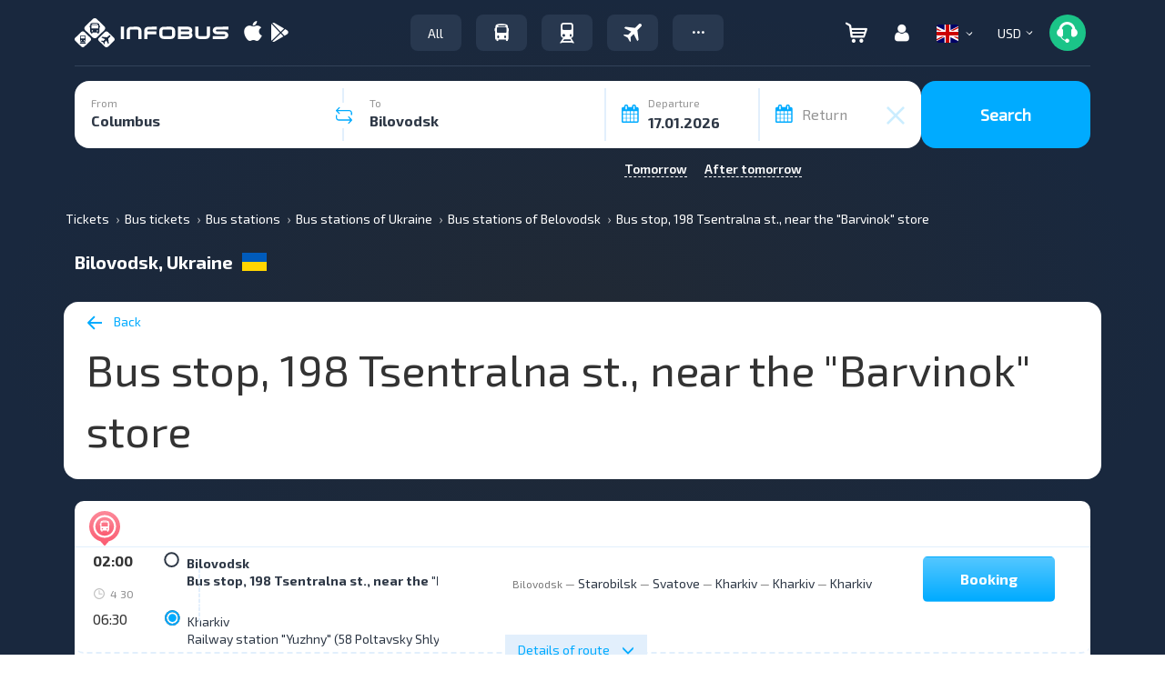

--- FILE ---
content_type: text/html; charset=UTF-8
request_url: https://infobus.eu/en/bus/station/info-8169
body_size: 85355
content:
<!DOCTYPE html>
<html lang="en">
<head itemscope itemtype="http://schema.org/WebSite">
<meta charset="utf-8">
<meta http-equiv="X-UA-Compatible" content="IE=edge">
<meta name="viewport" content="width=device-width, initial-scale=1.0">
<title>Bus stop, 198 Tsentralna st., near the "Barvinok" store - Station info-8169 | INFOBUS</title>
<script type='application/ld+json'>
[{"@context":"https:\/\/schema.org","@type":"MobileApplication","@id":"https:\/\/play.google.com\/store\/apps\/details?id=eu.infobus.app","name":"Infobus","operatingSystem":"ANDROID","applicationCategory":"TravelApplication","url":"https:\/\/play.google.com\/store\/apps\/details?id=eu.infobus.app","installUrl":"https:\/\/play.google.com\/store\/apps\/details?id=eu.infobus.app","aggregateRating":{"@type":"AggregateRating","ratingValue":"4.3","ratingCount":"8500","bestRating":"5","worstRating":"1"},"offers":{"@type":"Offer","price":"0.00","priceCurrency":"USD"}},{"@context":"https:\/\/schema.org","@type":"MobileApplication","@id":"https:\/\/apps.apple.com\/us\/app\/infobus-bus-train-flight\/id1287396615","name":"Infobus","operatingSystem":"iOS","applicationCategory":"TravelApplication","url":"https:\/\/apps.apple.com\/us\/app\/infobus-bus-train-flight\/id1287396615","installUrl":"https:\/\/apps.apple.com\/us\/app\/infobus-bus-train-flight\/id1287396615","aggregateRating":{"@type":"AggregateRating","ratingValue":"4.6","ratingCount":"4300","bestRating":"5","worstRating":"1"},"offers":{"@type":"Offer","price":"0.00","priceCurrency":"USD"}},{"@context":"https:\/\/schema.org","@type":"MobileApplication","@id":"https:\/\/appgallery.huawei.com\/app\/C111222761","name":"Infobus","operatingSystem":"ANDROID","applicationCategory":"TravelApplication","url":"https:\/\/appgallery.huawei.com\/app\/C111222761","installUrl":"https:\/\/appgallery.huawei.com\/app\/C111222761","aggregateRating":{"@type":"AggregateRating","ratingValue":"4.2","ratingCount":"1200","bestRating":"5","worstRating":"1"},"offers":{"@type":"Offer","price":"0.00","priceCurrency":"USD"}},{"@context":"http:\/\/schema.org","@graph":{"@type":"TravelAgency","@id":"https:\/\/infobus.eu\/#organization","name":"Infobus","url":"https:\/\/infobus.eu","logo":{"@type":"ImageObject","url":"https:\/\/infobus.eu\/img\/infobus_7\/logo.svg"},"email":"info@infobus.eu","contactPoint":[{"@type":"ContactPoint","telephone":"+420224247016","contactType":"customer support","areaServed":"CZ","availableLanguage":["cs","en","ru","uk"]},{"@type":"ContactPoint","telephone":"0800603214","contactType":"customer support","areaServed":"UA","availableLanguage":["uk","ru"]},{"@type":"ContactPoint","telephone":"+380442288022","contactType":"customer support","areaServed":"UA","availableLanguage":["uk","ru"]},{"@type":"ContactPoint","telephone":"+380322320300","contactType":"customer support","areaServed":"UA","availableLanguage":["uk","ru"]},{"@type":"ContactPoint","telephone":"+380322295044","contactType":"customer support","areaServed":"UA","availableLanguage":["uk","ru"]},{"@type":"ContactPoint","telephone":"+421233046951","contactType":"customer support","areaServed":"SK","availableLanguage":["sk","en","ru"]},{"@type":"ContactPoint","telephone":"+493021782205","contactType":"customer support","areaServed":"DE","availableLanguage":["de","en","ru"]},{"@type":"ContactPoint","telephone":"+48222081932","contactType":"customer support","areaServed":"PL","availableLanguage":["pl","en","ru"]},{"@type":"ContactPoint","telephone":"+37322893038","contactType":"customer support","areaServed":"MD","availableLanguage":["ro","ru"]},{"@type":"ContactPoint","telephone":"+40312295799","contactType":"customer support","areaServed":"RO","availableLanguage":["ro","en","ru"]},{"@type":"ContactPoint","telephone":"+33184885489","contactType":"customer support","areaServed":"FR","availableLanguage":["fr","en","ru"]},{"@type":"ContactPoint","telephone":"+302311768218","contactType":"customer support","areaServed":"GR","availableLanguage":["el","en","ru"]}],"address":{"@type":"PostalAddress","streetAddress":"Liubinska, 6B","addressLocality":"Lviv","addressRegion":"UA","postalCode":"79040","addressCountry":"UA"}},"sameAs":["https:\/\/www.facebook.com\/INFOBUS.EU","https:\/\/www.instagram.com\/infobus_eu"]}]
</script>
<script type='application/ld+json'>
{"@context":"https:\/\/schema.org","@type":"Organization","name":"Infobus","url":"https:\/\/infobus.eu","aggregateRating":{"@type":"AggregateRating","ratingValue":5,"reviewCount":"14332","bestRating":"5","worstRating":"1"}}
</script>
<meta name="description" content="Bus stop, 198 Tsentralna st., near the &quot;Barvinok&quot; store ⏩ Price comparison ✔️ Passenger reviews ✔️ Wide selection of flights ✔️ Free booking">
	<meta name="apple-itunes-app" content="app-id=1287396615">
		<meta name="google-play-app" content="app-id=eu.infobus.app">
		<meta property="og:type" content="website">
<meta property="og:title" content="Bus stop, 198 Tsentralna st., near the \"Barvinok\" store - Station info-8169">
<meta property="og:description" content="Bus stop, 198 Tsentralna st., near the \"Barvinok\" store ⏩ Price comparison ✔️ Passenger reviews ✔️ Wide selection of flights ✔️ Free booking">
<meta property="og:url" content="https://infobus.eu/en/bus/station/info-8169">

<!--Favicon-->
<link rel="icon" type="image/png" sizes="16x16" href="/img/infobus_7/favicon/Favicon_16_INFOBUS.png">
<link rel="icon" type="image/png" sizes="32x32" href="/img/infobus_7/favicon/Favicon_32_INFOBUS.png">
<link rel="apple-touch-icon" sizes="57x57" href="/img/infobus_7/favicon/Favicon_57_INFOBUS.png">
<link rel="apple-touch-icon" sizes="64x64" href="/img/infobus_7/favicon/Favicon_64_INFOBUS.png">
<link rel="apple-touch-icon" sizes="72x72" href="/img/infobus_7/favicon/Favicon_72_INFOBUS.png">
<link rel="apple-touch-icon" sizes="76x76" href="/img/infobus_7/favicon/Favicon_76_INFOBUS.png">
<link rel="apple-touch-icon" sizes="114x114" href="/img/infobus_7/favicon/Favicon_114_INFOBUS.png">
<link rel="apple-touch-icon" sizes="120x120" href="/img/infobus_7/favicon/Favicon_120_INFOBUS.png">
<link rel="apple-touch-icon" sizes="128x128" href="/img/infobus_7/favicon/Favicon_128_INFOBUS.png">
<link rel="apple-touch-icon" sizes="144x144" href="/img/infobus_7/favicon/Favicon_144_INFOBUS.png">
<link rel="apple-touch-icon" sizes="152x152" href="/img/infobus_7/favicon/Favicon_16_INFOBUS.png">
<meta name="msapplication-TileColor" content="#ffffff">
<meta name="msapplication-TileImage" content="/img/infobus_7/favicon/Favicon_144_INFOBUS.png">
<!--Favicon end-->
		<meta property="og:image" content="https://infobus.eu/img/infobus_7/bg_all_default.png">
		<meta itemprop="name" content="INFOBUS">
		<link rel="manifest" href="/bs/templates/infobus_7/js/push/manifest.json">
				<link rel="canonical" href="https://infobus.eu/en/bus/station/info-8169" />
<link rel="alternate" hreflang="en" href="https://infobus.eu/en/bus/station/info-8169" />
<link rel="alternate" hreflang="ru" href="https://infobus.eu/ru/bus/station/info-8169" />
<link rel="alternate" hreflang="uk" href="https://infobus.eu/ua/bus/station/info-8169" />
<link rel="alternate" hreflang="pl" href="https://infobus.eu/pl/bus/station/info-8169" />
<link rel="alternate" hreflang="cs" href="https://infobus.eu/cz/bus/station/info-8169" />
<link rel="alternate" hreflang="be" href="https://infobus.eu/by/bus/station/info-8169" />
<link rel="alternate" hreflang="zh" href="https://infobus.eu/cn/bus/station/info-8169" />
<link rel="alternate" hreflang="lt" href="https://infobus.eu/lt/bus/station/info-8169" />
<link rel="alternate" hreflang="de" href="https://infobus.eu/de/bus/station/info-8169" />
<link rel="alternate" hreflang="hu" href="https://infobus.eu/hu/bus/station/info-8169" />
<link rel="alternate" hreflang="fr" href="https://infobus.eu/fr/bus/station/info-8169" />
<link rel="alternate" hreflang="it" href="https://infobus.eu/it/bus/station/info-8169" />
<link rel="alternate" hreflang="bg" href="https://infobus.eu/bg/bus/station/info-8169" />
<link rel="alternate" hreflang="es" href="https://infobus.eu/es/bus/station/info-8169" />
<link rel="alternate" hreflang="ro" href="https://infobus.eu/ro/bus/station/info-8169" />
<link rel="alternate" hreflang="sv" href="https://infobus.eu/se/bus/station/info-8169" />
<link rel="alternate" hreflang="el" href="https://infobus.eu/gr/bus/station/info-8169" />
<link rel="alternate" hreflang="ee" href="https://infobus.eu/ee/bus/station/info-8169" />
<link rel="alternate" hreflang="ka" href="https://infobus.eu/ge/bus/station/info-8169" />
<link rel="alternate" hreflang="pt-br" href="https://infobus.eu/br/bus/station/info-8169" />
<link rel="alternate" hreflang="da" href="https://infobus.eu/dk/bus/station/info-8169" />
<link rel="alternate" hreflang="fi" href="https://infobus.eu/fi/bus/station/info-8169" />
<link rel="alternate" hreflang="id" href="https://infobus.eu/id/bus/station/info-8169" />
<link rel="alternate" hreflang="ja" href="https://infobus.eu/jp/bus/station/info-8169" />
<link rel="alternate" hreflang="kr" href="https://infobus.eu/kr/bus/station/info-8169" />
<link rel="alternate" hreflang="lv" href="https://infobus.eu/lv/bus/station/info-8169" />
<link rel="alternate" hreflang="nl" href="https://infobus.eu/nl/bus/station/info-8169" />
<link rel="alternate" hreflang="no" href="https://infobus.eu/no/bus/station/info-8169" />
<link rel="alternate" hreflang="pt" href="https://infobus.eu/pt/bus/station/info-8169" />
<link rel="alternate" hreflang="si" href="https://infobus.eu/si/bus/station/info-8169" />
<link rel="alternate" hreflang="sk" href="https://infobus.eu/sk/bus/station/info-8169" />
<link rel="alternate" hreflang="tr" href="https://infobus.eu/tr/bus/station/info-8169" />
<link rel="alternate" hreflang="md" href="https://infobus.eu/md/bus/station/info-8169" />
<link rel="alternate" hreflang="x-default" href="https://infobus.eu/ua/bus/station/info-8169" />


<script> 
window.dataLayer = window.dataLayer || []; 
function gtag(){dataLayer.push(arguments);}
</script>


<!-- Google Tag Manager -->
<script>!function(){"use strict";function l(e){for(var t=e,r=0,n=document.cookie.split(";");r<n.length;r++){var o=n[r].split("=");if(o[0].trim()===t)return o[1]}}function s(e){return localStorage.getItem(e)}function u(e){return window[e]}function A(e,t){e=document.querySelector(e);return t?null==e?void 0:e.getAttribute(t):null==e?void 0:e.textContent}var e=window,t=document,r="script",n="dataLayer",o="https://sgtm.infobus.eu",a="",i="1pmoouyzku",c="1j=HA9HPiEiQjpBXk8xLSNJG0hZVEhTCwFQHAUcFhcaHEMQHg%3D%3D",g="stapeUserId",v="",E="",d=!1;try{var d=!!g&&(m=navigator.userAgent,!!(m=new RegExp("Version/([0-9._]+)(.*Mobile)?.*Safari.*").exec(m)))&&16.4<=parseFloat(m[1]),f="stapeUserId"===g,I=d&&!f?function(e,t,r){void 0===t&&(t="");var n={cookie:l,localStorage:s,jsVariable:u,cssSelector:A},t=Array.isArray(t)?t:[t];if(e&&n[e])for(var o=n[e],a=0,i=t;a<i.length;a++){var c=i[a],c=r?o(c,r):o(c);if(c)return c}else console.warn("invalid uid source",e)}(g,v,E):void 0;d=d&&(!!I||f)}catch(e){console.error(e)}var m=e,g=(m[n]=m[n]||[],m[n].push({"gtm.start":(new Date).getTime(),event:"gtm.js"}),t.getElementsByTagName(r)[0]),v=I?"&bi="+encodeURIComponent(I):"",E=t.createElement(r),f=(d&&(i=8<i.length?i.replace(/([a-z]{8}$)/,"kp$1"):"kp"+i),!d&&a?a:o);E.async=!0,E.src=f+"/"+i+".js?"+c+v,null!=(e=g.parentNode)&&e.insertBefore(E,g)}();</script>
<!-- End Google Tag Manager -->


    <script type="module" src="/js/firebase-export.js"></script>

<!-- Стили -->

<link rel="preload" href="/fonts/Exo20-Regular.woff2" as="font"  crossorigin="anonymous" />
<link rel="preload" href="/fonts/Exo20-Bold.woff2" as="font"  crossorigin="anonymous" />
<link rel="preload" href="/fonts/flaticon.woff2" as="font"  crossorigin="anonymous" />
<link rel="preload" href="/fonts/glyphicons-halflings-regular.woff" as="font"  crossorigin="anonymous" />

<style id="Fontface">
	@font-face { 
		font-family: 'Exo 2.0';  
		font-weight: 400;  
		font-style: normal;  
		font-display: swap;  
		unicode-range: 'U+000-5FF';
		src: local('Exo20-Regular'),url('/fonts/Exo20-Regular.woff2') format('woff2');
	}
	@font-face { 
		font-family: 'Exo20-Bold';  
		font-weight: 400;  
		font-style: normal;  
		font-display: swap;  
		unicode-range: 'U+000-5FF';
		src: local('Exo20-Bold'),url('/fonts/Exo20-Bold.woff2') format('woff2');
	}
	@font-face {
		font-family: 'Exo20-Medium';
		font-weight: 400;
		font-style: normal;
		font-display: swap;
		unicode-range: 'U+000-5FF';
		src: local('Exo20-SemiBold'),url('/fonts/Exo20-SemiBold.woff2') format('woff2');
	}
	@font-face {
		font-family: 'Exo20-Light';
		font-weight: 400;
		font-style: normal;
		font-display: swap;
		unicode-range: 'U+000-5FF';
		src: local('Exo20-SemiBold'),url('/fonts/Exo20-Light.woff2') format('woff2');
	}
	@font-face {
		font-family: 'Flaticon';  
		font-weight: 400;  
		font-style: normal;  
		font-display: swap;  
		src: local('Flaticon'), url('/fonts/flaticon.eot') format('eot'), url('/fonts/flaticon.woff2') format('woff2'),url('/fonts/flaticon.ttf') format('ttf')
		,url('/fonts/flaticon.svg') format('svg');
	}
	
	@font-face { 
		font-family: slick;  
		font-weight: 400;  
		font-style: normal;  
		font-display: swap;  
		src: local('slick'), url('/fonts/slick.eot') format('eot'), url('/fonts/slick.woff2') format('woff2'),url('/fonts/slick.ttf') format('ttf')
		,url('/fonts/slick.svg') format('svg');
	}
	
	@font-face { 
		font-family: 'Glyphicons Halflings';  
		font-weight: 400;  
		font-style: normal;  
		font-display: swap;  
		src:local('Glyphicons Halflings'), url(/fonts/glyphicons-halflings-regular.eot);
		src:local('Glyphicons Halflings'), url(/fonts/glyphicons-halflings-regular.eot?#iefix) format('embedded-opentype'),
		url(/fonts/glyphicons-halflings-regular.woff2) format('woff2'),url(/fonts/glyphicons-halflings-regular.woff) format('woff'),
		url(/fonts/glyphicons-halflings-regular.ttf) format('truetype'),
		url(/fonts/glyphicons-halflings-regular.svg#glyphicons_halflingsregular) format('svg'); 
	}
	
	@font-face {
		  font-family: 'infobus';
		  src:  url('/fonts/infobus/infobus.eot?m4zyok');
		  src:  url('/fonts/infobus/infobus.eot?m4zyok#iefix') format('embedded-opentype'),
			url('/fonts/infobus/infobus.ttf?m4zyok') format('truetype'),
			url('/fonts/infobus/infobus.woff2?m4zyok') format('woff2'),
			url('/fonts/infobus/infobus.svg?m4zyok#infobus') format('svg');
		  font-weight: normal;
		  font-style: normal;
		  font-display: block;
		}


		
</style>

<link type="text/css" rel="stylesheet" href="/assets/1768546168ee85c21e70e6e55974db5d96081a3741.css.gz" >
<style>/*!
 * Bootstrap Grid v5.3.3 (https://getbootstrap.com/)
 * Copyright 2011-2024 The Bootstrap Authors
 * Licensed under MIT (https://github.com/twbs/bootstrap/blob/main/LICENSE)
 */
.container,.container-fluid,.container-xxl,.container-xl,.container-lg,.container-md,.container-sm{--bs-gutter-x:1.5rem;--bs-gutter-y:0;width:100%;padding-right:calc(var(--bs-gutter-x) * 0.5);padding-left:calc(var(--bs-gutter-x) * 0.5);margin-right:auto;margin-left:auto}@media (min-width:576px){.container-sm,.container{max-width:540px}}@media (min-width:768px){.container-md,.container-sm,.container{max-width:720px}}@media (min-width:992px){.container-lg,.container-md,.container-sm,.container{max-width:960px}}@media (min-width:1200px){.container-xl,.container-lg,.container-md,.container-sm,.container{max-width:1140px}}@media (min-width:1400px){.container-xxl,.container-xl,.container-lg,.container-md,.container-sm,.container{max-width:1320px}}:root{--bs-breakpoint-xs:0;--bs-breakpoint-sm:576px;--bs-breakpoint-md:768px;--bs-breakpoint-lg:992px;--bs-breakpoint-xl:1200px;--bs-breakpoint-xxl:1400px}body.main.air:not(.accountPage,.showSearch,.modal-show,.modal-open) .row,body.main.train:not(.accountPage,.showSearch,.modal-show,.modal-open) .row,body.main_page:not(.accountPage,.showSearch,.modal-show,.modal-open) .row{--bs-gutter-x:1.5rem;--bs-gutter-y:0;display:flex;flex-wrap:wrap;margin-top:calc(-1 * var(--bs-gutter-y));margin-right:calc(-0.5 * var(--bs-gutter-x));margin-left:calc(-0.5 * var(--bs-gutter-x))}body.main.air:not(.accountPage,.showSearch,.modal-show,.modal-open) .row>*,body.main.train:not(.accountPage,.showSearch,.modal-show,.modal-open) .row>*,body.main_page:not(.accountPage,.showSearch,.modal-show,.modal-open) .row>*{box-sizing:border-box;flex-shrink:0;width:100%;max-width:100%;padding-right:calc(var(--bs-gutter-x) * 0.5);padding-left:calc(var(--bs-gutter-x) * 0.5);margin-top:var(--bs-gutter-y)}#default-layout .container>.row,.search-result .control-panel .container>.row{margin:0}.col{flex:1 0 0%}.row-cols-auto>*{flex:0 0 auto;width:auto}.row-cols-1>*{flex:0 0 auto;width:100%}.row-cols-2>*{flex:0 0 auto;width:50%}.row-cols-3>*{flex:0 0 auto;width:33.33333333%}.row-cols-4>*{flex:0 0 auto;width:25%}.row-cols-5>*{flex:0 0 auto;width:20%}.row-cols-6>*{flex:0 0 auto;width:16.66666667%}.col-auto{flex:0 0 auto;width:auto}.col-1{flex:0 0 auto;width:8.33333333%}.col-2{flex:0 0 auto;width:16.66666667%}.col-3{flex:0 0 auto;width:25%}.col-4{flex:0 0 auto;width:33.33333333%}.col-5{flex:0 0 auto;width:41.66666667%}.col-6{flex:0 0 auto;width:50%}.col-7{flex:0 0 auto;width:58.33333333%}.col-8{flex:0 0 auto;width:66.66666667%}.col-9{flex:0 0 auto;width:75%}.col-10{flex:0 0 auto;width:83.33333333%}.col-11{flex:0 0 auto;width:91.66666667%}.col-12{flex:0 0 auto;width:100%}.offset-1{margin-left:8.33333333%}.offset-2{margin-left:16.66666667%}.offset-3{margin-left:25%}.offset-4{margin-left:33.33333333%}.offset-5{margin-left:41.66666667%}.offset-6{margin-left:50%}.offset-7{margin-left:58.33333333%}.offset-8{margin-left:66.66666667%}.offset-9{margin-left:75%}.offset-10{margin-left:83.33333333%}.offset-11{margin-left:91.66666667%}.g-0,.gx-0{--bs-gutter-x:0}.g-0,.gy-0{--bs-gutter-y:0}.g-1,.gx-1{--bs-gutter-x:0.25rem}.g-1,.gy-1{--bs-gutter-y:0.25rem}.g-2,.gx-2{--bs-gutter-x:0.5rem}.g-2,.gy-2{--bs-gutter-y:0.5rem}.g-3,.gx-3{--bs-gutter-x:1rem}.g-3,.gy-3{--bs-gutter-y:1rem}.g-4,.gx-4{--bs-gutter-x:1.5rem}.g-4,.gy-4{--bs-gutter-y:1.5rem}.g-5,.gx-5{--bs-gutter-x:3rem}.g-5,.gy-5{--bs-gutter-y:3rem}@media (min-width:576px){.col-sm{flex:1 0 0%}.row-cols-sm-auto>*{flex:0 0 auto;width:auto}.row-cols-sm-1>*{flex:0 0 auto;width:100%}.row-cols-sm-2>*{flex:0 0 auto;width:50%}.row-cols-sm-3>*{flex:0 0 auto;width:33.33333333%}.row-cols-sm-4>*{flex:0 0 auto;width:25%}.row-cols-sm-5>*{flex:0 0 auto;width:20%}.row-cols-sm-6>*{flex:0 0 auto;width:16.66666667%}.col-sm-auto{flex:0 0 auto;width:auto}.col-sm-1{flex:0 0 auto;width:8.33333333%}.col-sm-2{flex:0 0 auto;width:16.66666667%}.col-sm-3{flex:0 0 auto;width:25%}.col-sm-4{flex:0 0 auto;width:33.33333333%}.col-sm-5{flex:0 0 auto;width:41.66666667%}.col-sm-6{flex:0 0 auto;width:50%}.col-sm-7{flex:0 0 auto;width:58.33333333%}.col-sm-8{flex:0 0 auto;width:66.66666667%}.col-sm-9{flex:0 0 auto;width:75%}.col-sm-10{flex:0 0 auto;width:83.33333333%}.col-sm-11{flex:0 0 auto;width:91.66666667%}.col-sm-12{flex:0 0 auto;width:100%}.offset-sm-0{margin-left:0}.offset-sm-1{margin-left:8.33333333%}.offset-sm-2{margin-left:16.66666667%}.offset-sm-3{margin-left:25%}.offset-sm-4{margin-left:33.33333333%}.offset-sm-5{margin-left:41.66666667%}.offset-sm-6{margin-left:50%}.offset-sm-7{margin-left:58.33333333%}.offset-sm-8{margin-left:66.66666667%}.offset-sm-9{margin-left:75%}.offset-sm-10{margin-left:83.33333333%}.offset-sm-11{margin-left:91.66666667%}.g-sm-0,.gx-sm-0{--bs-gutter-x:0}.g-sm-0,.gy-sm-0{--bs-gutter-y:0}.g-sm-1,.gx-sm-1{--bs-gutter-x:0.25rem}.g-sm-1,.gy-sm-1{--bs-gutter-y:0.25rem}.g-sm-2,.gx-sm-2{--bs-gutter-x:0.5rem}.g-sm-2,.gy-sm-2{--bs-gutter-y:0.5rem}.g-sm-3,.gx-sm-3{--bs-gutter-x:1rem}.g-sm-3,.gy-sm-3{--bs-gutter-y:1rem}.g-sm-4,.gx-sm-4{--bs-gutter-x:1.5rem}.g-sm-4,.gy-sm-4{--bs-gutter-y:1.5rem}.g-sm-5,.gx-sm-5{--bs-gutter-x:3rem}.g-sm-5,.gy-sm-5{--bs-gutter-y:3rem}}@media (min-width:768px){.col-md{flex:1 0 0%}.row-cols-md-auto>*{flex:0 0 auto;width:auto}.row-cols-md-1>*{flex:0 0 auto;width:100%}.row-cols-md-2>*{flex:0 0 auto;width:50%}.row-cols-md-3>*{flex:0 0 auto;width:33.33333333%}.row-cols-md-4>*{flex:0 0 auto;width:25%}.row-cols-md-5>*{flex:0 0 auto;width:20%}.row-cols-md-6>*{flex:0 0 auto;width:16.66666667%}.col-md-auto{flex:0 0 auto;width:auto}.col-md-1{flex:0 0 auto;width:8.33333333%}.col-md-2{flex:0 0 auto;width:16.66666667%}.col-md-3{flex:0 0 auto;width:25%}.col-md-4{flex:0 0 auto;width:33.33333333%}.col-md-5{flex:0 0 auto;width:41.66666667%}.col-md-6{flex:0 0 auto;width:50%}.col-md-7{flex:0 0 auto;width:58.33333333%}.col-md-8{flex:0 0 auto;width:66.66666667%}.col-md-9{flex:0 0 auto;width:75%}.col-md-10{flex:0 0 auto;width:83.33333333%}.col-md-11{flex:0 0 auto;width:91.66666667%}.col-md-12{flex:0 0 auto;width:100%}.offset-md-0{margin-left:0}.offset-md-1{margin-left:8.33333333%}.offset-md-2{margin-left:16.66666667%}.offset-md-3{margin-left:25%}.offset-md-4{margin-left:33.33333333%}.offset-md-5{margin-left:41.66666667%}.offset-md-6{margin-left:50%}.offset-md-7{margin-left:58.33333333%}.offset-md-8{margin-left:66.66666667%}.offset-md-9{margin-left:75%}.offset-md-10{margin-left:83.33333333%}.offset-md-11{margin-left:91.66666667%}.g-md-0,.gx-md-0{--bs-gutter-x:0}.g-md-0,.gy-md-0{--bs-gutter-y:0}.g-md-1,.gx-md-1{--bs-gutter-x:0.25rem}.g-md-1,.gy-md-1{--bs-gutter-y:0.25rem}.g-md-2,.gx-md-2{--bs-gutter-x:0.5rem}.g-md-2,.gy-md-2{--bs-gutter-y:0.5rem}.g-md-3,.gx-md-3{--bs-gutter-x:1rem}.g-md-3,.gy-md-3{--bs-gutter-y:1rem}.g-md-4,.gx-md-4{--bs-gutter-x:1.5rem}.g-md-4,.gy-md-4{--bs-gutter-y:1.5rem}.g-md-5,.gx-md-5{--bs-gutter-x:3rem}.g-md-5,.gy-md-5{--bs-gutter-y:3rem}}@media (min-width:992px){.col-lg{flex:1 0 0%}.row-cols-lg-auto>*{flex:0 0 auto;width:auto}.row-cols-lg-1>*{flex:0 0 auto;width:100%}.row-cols-lg-2>*{flex:0 0 auto;width:50%}.row-cols-lg-3>*{flex:0 0 auto;width:33.33333333%}.row-cols-lg-4>*{flex:0 0 auto;width:25%}.row-cols-lg-5>*{flex:0 0 auto;width:20%}.row-cols-lg-6>*{flex:0 0 auto;width:16.66666667%}.col-lg-auto{flex:0 0 auto;width:auto}.col-lg-1{flex:0 0 auto;width:8.33333333%}.col-lg-2{flex:0 0 auto;width:16.66666667%}.col-lg-3{flex:0 0 auto;width:25%}.col-lg-4{flex:0 0 auto;width:33.33333333%}.col-lg-5{flex:0 0 auto;width:41.66666667%}.col-lg-6{flex:0 0 auto;width:50%}.col-lg-7{flex:0 0 auto;width:58.33333333%}.col-lg-8{flex:0 0 auto;width:66.66666667%}.col-lg-9{flex:0 0 auto;width:75%}.col-lg-10{flex:0 0 auto;width:83.33333333%}.col-lg-11{flex:0 0 auto;width:91.66666667%}.col-lg-12{flex:0 0 auto;width:100%}.offset-lg-0{margin-left:0}.offset-lg-1{margin-left:8.33333333%}.offset-lg-2{margin-left:16.66666667%}.offset-lg-3{margin-left:25%}.offset-lg-4{margin-left:33.33333333%}.offset-lg-5{margin-left:41.66666667%}.offset-lg-6{margin-left:50%}.offset-lg-7{margin-left:58.33333333%}.offset-lg-8{margin-left:66.66666667%}.offset-lg-9{margin-left:75%}.offset-lg-10{margin-left:83.33333333%}.offset-lg-11{margin-left:91.66666667%}.g-lg-0,.gx-lg-0{--bs-gutter-x:0}.g-lg-0,.gy-lg-0{--bs-gutter-y:0}.g-lg-1,.gx-lg-1{--bs-gutter-x:0.25rem}.g-lg-1,.gy-lg-1{--bs-gutter-y:0.25rem}.g-lg-2,.gx-lg-2{--bs-gutter-x:0.5rem}.g-lg-2,.gy-lg-2{--bs-gutter-y:0.5rem}.g-lg-3,.gx-lg-3{--bs-gutter-x:1rem}.g-lg-3,.gy-lg-3{--bs-gutter-y:1rem}.g-lg-4,.gx-lg-4{--bs-gutter-x:1.5rem}.g-lg-4,.gy-lg-4{--bs-gutter-y:1.5rem}.g-lg-5,.gx-lg-5{--bs-gutter-x:3rem}.g-lg-5,.gy-lg-5{--bs-gutter-y:3rem}}@media (min-width:1200px){.col-xl{flex:1 0 0%}.row-cols-xl-auto>*{flex:0 0 auto;width:auto}.row-cols-xl-1>*{flex:0 0 auto;width:100%}.row-cols-xl-2>*{flex:0 0 auto;width:50%}.row-cols-xl-3>*{flex:0 0 auto;width:33.33333333%}.row-cols-xl-4>*{flex:0 0 auto;width:25%}.row-cols-xl-5>*{flex:0 0 auto;width:20%}.row-cols-xl-6>*{flex:0 0 auto;width:16.66666667%}.col-xl-auto{flex:0 0 auto;width:auto}.col-xl-1{flex:0 0 auto;width:8.33333333%}.col-xl-2{flex:0 0 auto;width:16.66666667%}.col-xl-3{flex:0 0 auto;width:25%}.col-xl-4{flex:0 0 auto;width:33.33333333%}.col-xl-5{flex:0 0 auto;width:41.66666667%}.col-xl-6{flex:0 0 auto;width:50%}.col-xl-7{flex:0 0 auto;width:58.33333333%}.col-xl-8{flex:0 0 auto;width:66.66666667%}.col-xl-9{flex:0 0 auto;width:75%}.col-xl-10{flex:0 0 auto;width:83.33333333%}.col-xl-11{flex:0 0 auto;width:91.66666667%}.col-xl-12{flex:0 0 auto;width:100%}.offset-xl-0{margin-left:0}.offset-xl-1{margin-left:8.33333333%}.offset-xl-2{margin-left:16.66666667%}.offset-xl-3{margin-left:25%}.offset-xl-4{margin-left:33.33333333%}.offset-xl-5{margin-left:41.66666667%}.offset-xl-6{margin-left:50%}.offset-xl-7{margin-left:58.33333333%}.offset-xl-8{margin-left:66.66666667%}.offset-xl-9{margin-left:75%}.offset-xl-10{margin-left:83.33333333%}.offset-xl-11{margin-left:91.66666667%}.g-xl-0,.gx-xl-0{--bs-gutter-x:0}.g-xl-0,.gy-xl-0{--bs-gutter-y:0}.g-xl-1,.gx-xl-1{--bs-gutter-x:0.25rem}.g-xl-1,.gy-xl-1{--bs-gutter-y:0.25rem}.g-xl-2,.gx-xl-2{--bs-gutter-x:0.5rem}.g-xl-2,.gy-xl-2{--bs-gutter-y:0.5rem}.g-xl-3,.gx-xl-3{--bs-gutter-x:1rem}.g-xl-3,.gy-xl-3{--bs-gutter-y:1rem}.g-xl-4,.gx-xl-4{--bs-gutter-x:1.5rem}.g-xl-4,.gy-xl-4{--bs-gutter-y:1.5rem}.g-xl-5,.gx-xl-5{--bs-gutter-x:3rem}.g-xl-5,.gy-xl-5{--bs-gutter-y:3rem}}@media (min-width:1400px){.col-xxl{flex:1 0 0%}.row-cols-xxl-auto>*{flex:0 0 auto;width:auto}.row-cols-xxl-1>*{flex:0 0 auto;width:100%}.row-cols-xxl-2>*{flex:0 0 auto;width:50%}.row-cols-xxl-3>*{flex:0 0 auto;width:33.33333333%}.row-cols-xxl-4>*{flex:0 0 auto;width:25%}.row-cols-xxl-5>*{flex:0 0 auto;width:20%}.row-cols-xxl-6>*{flex:0 0 auto;width:16.66666667%}.col-xxl-auto{flex:0 0 auto;width:auto}.col-xxl-1{flex:0 0 auto;width:8.33333333%}.col-xxl-2{flex:0 0 auto;width:16.66666667%}.col-xxl-3{flex:0 0 auto;width:25%}.col-xxl-4{flex:0 0 auto;width:33.33333333%}.col-xxl-5{flex:0 0 auto;width:41.66666667%}.col-xxl-6{flex:0 0 auto;width:50%}.col-xxl-7{flex:0 0 auto;width:58.33333333%}.col-xxl-8{flex:0 0 auto;width:66.66666667%}.col-xxl-9{flex:0 0 auto;width:75%}.col-xxl-10{flex:0 0 auto;width:83.33333333%}.col-xxl-11{flex:0 0 auto;width:91.66666667%}.col-xxl-12{flex:0 0 auto;width:100%}.offset-xxl-0{margin-left:0}.offset-xxl-1{margin-left:8.33333333%}.offset-xxl-2{margin-left:16.66666667%}.offset-xxl-3{margin-left:25%}.offset-xxl-4{margin-left:33.33333333%}.offset-xxl-5{margin-left:41.66666667%}.offset-xxl-6{margin-left:50%}.offset-xxl-7{margin-left:58.33333333%}.offset-xxl-8{margin-left:66.66666667%}.offset-xxl-9{margin-left:75%}.offset-xxl-10{margin-left:83.33333333%}.offset-xxl-11{margin-left:91.66666667%}.g-xxl-0,.gx-xxl-0{--bs-gutter-x:0}.g-xxl-0,.gy-xxl-0{--bs-gutter-y:0}.g-xxl-1,.gx-xxl-1{--bs-gutter-x:0.25rem}.g-xxl-1,.gy-xxl-1{--bs-gutter-y:0.25rem}.g-xxl-2,.gx-xxl-2{--bs-gutter-x:0.5rem}.g-xxl-2,.gy-xxl-2{--bs-gutter-y:0.5rem}.g-xxl-3,.gx-xxl-3{--bs-gutter-x:1rem}.g-xxl-3,.gy-xxl-3{--bs-gutter-y:1rem}.g-xxl-4,.gx-xxl-4{--bs-gutter-x:1.5rem}.g-xxl-4,.gy-xxl-4{--bs-gutter-y:1.5rem}.g-xxl-5,.gx-xxl-5{--bs-gutter-x:3rem}.g-xxl-5,.gy-xxl-5{--bs-gutter-y:3rem}}.d-inline{display:inline!important}.d-inline-block{display:inline-block!important}.d-block{display:block!important}.d-grid{display:grid!important}.d-inline-grid{display:inline-grid!important}.d-table{display:table!important}.d-table-row{display:table-row!important}.d-table-cell{display:table-cell!important}.d-flex{display:flex!important}.d-inline-flex{display:inline-flex!important}.d-none{display:none!important}.flex-fill{flex:1 1 auto!important}.flex-row{flex-direction:row!important}.flex-column{flex-direction:column!important}.flex-row-reverse{flex-direction:row-reverse!important}.flex-column-reverse{flex-direction:column-reverse!important}.flex-grow-0{flex-grow:0!important}.flex-grow-1{flex-grow:1!important}.flex-shrink-0{flex-shrink:0!important}.flex-shrink-1{flex-shrink:1!important}.flex-wrap{flex-wrap:wrap!important}.flex-nowrap{flex-wrap:nowrap!important}.flex-wrap-reverse{flex-wrap:wrap-reverse!important}.justify-content-start{justify-content:flex-start!important}.justify-content-end{justify-content:flex-end!important}.justify-content-center{justify-content:center!important}.justify-content-between{justify-content:space-between!important}.justify-content-around{justify-content:space-around!important}.justify-content-evenly{justify-content:space-evenly!important}.align-items-start{align-items:flex-start!important}.align-items-end{align-items:flex-end!important}.align-items-center{align-items:center!important}.align-items-baseline{align-items:baseline!important}.align-items-stretch{align-items:stretch!important}.align-content-start{align-content:flex-start!important}.align-content-end{align-content:flex-end!important}.align-content-center{align-content:center!important}.align-content-between{align-content:space-between!important}.align-content-around{align-content:space-around!important}.align-content-stretch{align-content:stretch!important}.align-self-auto{align-self:auto!important}.align-self-start{align-self:flex-start!important}.align-self-end{align-self:flex-end!important}.align-self-center{align-self:center!important}.align-self-baseline{align-self:baseline!important}.align-self-stretch{align-self:stretch!important}.order-first{order:-1!important}.order-0{order:0!important}.order-1{order:1!important}.order-2{order:2!important}.order-3{order:3!important}.order-4{order:4!important}.order-5{order:5!important}.order-last{order:6!important}.m-0{margin:0!important}.m-1{margin:0.25rem!important}.m-2{margin:0.5rem!important}.m-3{margin:1rem!important}.m-4{margin:1.5rem!important}.m-5{margin:3rem!important}.m-auto{margin:auto!important}.mx-0{margin-right:0!important;margin-left:0!important}.mx-1{margin-right:0.25rem!important;margin-left:0.25rem!important}.mx-2{margin-right:0.5rem!important;margin-left:0.5rem!important}.mx-3{margin-right:1rem!important;margin-left:1rem!important}.mx-4{margin-right:1.5rem!important;margin-left:1.5rem!important}.mx-5{margin-right:3rem!important;margin-left:3rem!important}.mx-auto{margin-right:auto!important;margin-left:auto!important}.my-0{margin-top:0!important;margin-bottom:0!important}.my-1{margin-top:0.25rem!important;margin-bottom:0.25rem!important}.my-2{margin-top:0.5rem!important;margin-bottom:0.5rem!important}.my-3{margin-top:1rem!important;margin-bottom:1rem!important}.my-4{margin-top:1.5rem!important;margin-bottom:1.5rem!important}.my-5{margin-top:3rem!important;margin-bottom:3rem!important}.my-auto{margin-top:auto!important;margin-bottom:auto!important}.mt-0{margin-top:0!important}.mt-1{margin-top:0.25rem!important}.mt-2{margin-top:0.5rem!important}.mt-3{margin-top:1rem!important}.mt-4{margin-top:1.5rem!important}.mt-5{margin-top:3rem!important}.mt-auto{margin-top:auto!important}.me-0{margin-right:0!important}.me-1{margin-right:0.25rem!important}.me-2{margin-right:0.5rem!important}.me-3{margin-right:1rem!important}.me-4{margin-right:1.5rem!important}.me-5{margin-right:3rem!important}.me-auto{margin-right:auto!important}.mb-0{margin-bottom:0!important}.mb-1{margin-bottom:0.25rem!important}.mb-2{margin-bottom:0.5rem!important}.mb-3{margin-bottom:1rem!important}.mb-4{margin-bottom:1.5rem!important}.mb-5{margin-bottom:3rem!important}.mb-auto{margin-bottom:auto!important}.ms-0{margin-left:0!important}.ms-1{margin-left:0.25rem!important}.ms-2{margin-left:0.5rem!important}.ms-3{margin-left:1rem!important}.ms-4{margin-left:1.5rem!important}.ms-5{margin-left:3rem!important}.ms-auto{margin-left:auto!important}.p-0{padding:0!important}.p-1{padding:0.25rem!important}.p-2{padding:0.5rem!important}.p-3{padding:1rem!important}.p-4{padding:1.5rem!important}.p-5{padding:3rem!important}.px-0{padding-right:0!important;padding-left:0!important}.px-1{padding-right:0.25rem!important;padding-left:0.25rem!important}.px-2{padding-right:0.5rem!important;padding-left:0.5rem!important}.px-3{padding-right:1rem!important;padding-left:1rem!important}.px-4{padding-right:1.5rem!important;padding-left:1.5rem!important}.px-5{padding-right:3rem!important;padding-left:3rem!important}.py-0{padding-top:0!important;padding-bottom:0!important}.py-1{padding-top:0.25rem!important;padding-bottom:0.25rem!important}.py-2{padding-top:0.5rem!important;padding-bottom:0.5rem!important}.py-3{padding-top:1rem!important;padding-bottom:1rem!important}.py-4{padding-top:1.5rem!important;padding-bottom:1.5rem!important}.py-5{padding-top:3rem!important;padding-bottom:3rem!important}.pt-0{padding-top:0!important}.pt-1{padding-top:0.25rem!important}.pt-2{padding-top:0.5rem!important}.pt-3{padding-top:1rem!important}.pt-4{padding-top:1.5rem!important}.pt-5{padding-top:3rem!important}.pe-0{padding-right:0!important}.pe-1{padding-right:0.25rem!important}.pe-2{padding-right:0.5rem!important}.pe-3{padding-right:1rem!important}.pe-4{padding-right:1.5rem!important}.pe-5{padding-right:3rem!important}.pb-0{padding-bottom:0!important}.pb-1{padding-bottom:0.25rem!important}.pb-2{padding-bottom:0.5rem!important}.pb-3{padding-bottom:1rem!important}.pb-4{padding-bottom:1.5rem!important}.pb-5{padding-bottom:3rem!important}.ps-0{padding-left:0!important}.ps-1{padding-left:0.25rem!important}.ps-2{padding-left:0.5rem!important}.ps-3{padding-left:1rem!important}.ps-4{padding-left:1.5rem!important}.ps-5{padding-left:3rem!important}@media (min-width:576px){.d-sm-inline{display:inline!important}.d-sm-inline-block{display:inline-block!important}.d-sm-block{display:block!important}.d-sm-grid{display:grid!important}.d-sm-inline-grid{display:inline-grid!important}.d-sm-table{display:table!important}.d-sm-table-row{display:table-row!important}.d-sm-table-cell{display:table-cell!important}.d-sm-flex{display:flex!important}.d-sm-inline-flex{display:inline-flex!important}.d-sm-none{display:none!important}.flex-sm-fill{flex:1 1 auto!important}.flex-sm-row{flex-direction:row!important}.flex-sm-column{flex-direction:column!important}.flex-sm-row-reverse{flex-direction:row-reverse!important}.flex-sm-column-reverse{flex-direction:column-reverse!important}.flex-sm-grow-0{flex-grow:0!important}.flex-sm-grow-1{flex-grow:1!important}.flex-sm-shrink-0{flex-shrink:0!important}.flex-sm-shrink-1{flex-shrink:1!important}.flex-sm-wrap{flex-wrap:wrap!important}.flex-sm-nowrap{flex-wrap:nowrap!important}.flex-sm-wrap-reverse{flex-wrap:wrap-reverse!important}.justify-content-sm-start{justify-content:flex-start!important}.justify-content-sm-end{justify-content:flex-end!important}.justify-content-sm-center{justify-content:center!important}.justify-content-sm-between{justify-content:space-between!important}.justify-content-sm-around{justify-content:space-around!important}.justify-content-sm-evenly{justify-content:space-evenly!important}.align-items-sm-start{align-items:flex-start!important}.align-items-sm-end{align-items:flex-end!important}.align-items-sm-center{align-items:center!important}.align-items-sm-baseline{align-items:baseline!important}.align-items-sm-stretch{align-items:stretch!important}.align-content-sm-start{align-content:flex-start!important}.align-content-sm-end{align-content:flex-end!important}.align-content-sm-center{align-content:center!important}.align-content-sm-between{align-content:space-between!important}.align-content-sm-around{align-content:space-around!important}.align-content-sm-stretch{align-content:stretch!important}.align-self-sm-auto{align-self:auto!important}.align-self-sm-start{align-self:flex-start!important}.align-self-sm-end{align-self:flex-end!important}.align-self-sm-center{align-self:center!important}.align-self-sm-baseline{align-self:baseline!important}.align-self-sm-stretch{align-self:stretch!important}.order-sm-first{order:-1!important}.order-sm-0{order:0!important}.order-sm-1{order:1!important}.order-sm-2{order:2!important}.order-sm-3{order:3!important}.order-sm-4{order:4!important}.order-sm-5{order:5!important}.order-sm-last{order:6!important}.m-sm-0{margin:0!important}.m-sm-1{margin:0.25rem!important}.m-sm-2{margin:0.5rem!important}.m-sm-3{margin:1rem!important}.m-sm-4{margin:1.5rem!important}.m-sm-5{margin:3rem!important}.m-sm-auto{margin:auto!important}.mx-sm-0{margin-right:0!important;margin-left:0!important}.mx-sm-1{margin-right:0.25rem!important;margin-left:0.25rem!important}.mx-sm-2{margin-right:0.5rem!important;margin-left:0.5rem!important}.mx-sm-3{margin-right:1rem!important;margin-left:1rem!important}.mx-sm-4{margin-right:1.5rem!important;margin-left:1.5rem!important}.mx-sm-5{margin-right:3rem!important;margin-left:3rem!important}.mx-sm-auto{margin-right:auto!important;margin-left:auto!important}.my-sm-0{margin-top:0!important;margin-bottom:0!important}.my-sm-1{margin-top:0.25rem!important;margin-bottom:0.25rem!important}.my-sm-2{margin-top:0.5rem!important;margin-bottom:0.5rem!important}.my-sm-3{margin-top:1rem!important;margin-bottom:1rem!important}.my-sm-4{margin-top:1.5rem!important;margin-bottom:1.5rem!important}.my-sm-5{margin-top:3rem!important;margin-bottom:3rem!important}.my-sm-auto{margin-top:auto!important;margin-bottom:auto!important}.mt-sm-0{margin-top:0!important}.mt-sm-1{margin-top:0.25rem!important}.mt-sm-2{margin-top:0.5rem!important}.mt-sm-3{margin-top:1rem!important}.mt-sm-4{margin-top:1.5rem!important}.mt-sm-5{margin-top:3rem!important}.mt-sm-auto{margin-top:auto!important}.me-sm-0{margin-right:0!important}.me-sm-1{margin-right:0.25rem!important}.me-sm-2{margin-right:0.5rem!important}.me-sm-3{margin-right:1rem!important}.me-sm-4{margin-right:1.5rem!important}.me-sm-5{margin-right:3rem!important}.me-sm-auto{margin-right:auto!important}.mb-sm-0{margin-bottom:0!important}.mb-sm-1{margin-bottom:0.25rem!important}.mb-sm-2{margin-bottom:0.5rem!important}.mb-sm-3{margin-bottom:1rem!important}.mb-sm-4{margin-bottom:1.5rem!important}.mb-sm-5{margin-bottom:3rem!important}.mb-sm-auto{margin-bottom:auto!important}.ms-sm-0{margin-left:0!important}.ms-sm-1{margin-left:0.25rem!important}.ms-sm-2{margin-left:0.5rem!important}.ms-sm-3{margin-left:1rem!important}.ms-sm-4{margin-left:1.5rem!important}.ms-sm-5{margin-left:3rem!important}.ms-sm-auto{margin-left:auto!important}.p-sm-0{padding:0!important}.p-sm-1{padding:0.25rem!important}.p-sm-2{padding:0.5rem!important}.p-sm-3{padding:1rem!important}.p-sm-4{padding:1.5rem!important}.p-sm-5{padding:3rem!important}.px-sm-0{padding-right:0!important;padding-left:0!important}.px-sm-1{padding-right:0.25rem!important;padding-left:0.25rem!important}.px-sm-2{padding-right:0.5rem!important;padding-left:0.5rem!important}.px-sm-3{padding-right:1rem!important;padding-left:1rem!important}.px-sm-4{padding-right:1.5rem!important;padding-left:1.5rem!important}.px-sm-5{padding-right:3rem!important;padding-left:3rem!important}.py-sm-0{padding-top:0!important;padding-bottom:0!important}.py-sm-1{padding-top:0.25rem!important;padding-bottom:0.25rem!important}.py-sm-2{padding-top:0.5rem!important;padding-bottom:0.5rem!important}.py-sm-3{padding-top:1rem!important;padding-bottom:1rem!important}.py-sm-4{padding-top:1.5rem!important;padding-bottom:1.5rem!important}.py-sm-5{padding-top:3rem!important;padding-bottom:3rem!important}.pt-sm-0{padding-top:0!important}.pt-sm-1{padding-top:0.25rem!important}.pt-sm-2{padding-top:0.5rem!important}.pt-sm-3{padding-top:1rem!important}.pt-sm-4{padding-top:1.5rem!important}.pt-sm-5{padding-top:3rem!important}.pe-sm-0{padding-right:0!important}.pe-sm-1{padding-right:0.25rem!important}.pe-sm-2{padding-right:0.5rem!important}.pe-sm-3{padding-right:1rem!important}.pe-sm-4{padding-right:1.5rem!important}.pe-sm-5{padding-right:3rem!important}.pb-sm-0{padding-bottom:0!important}.pb-sm-1{padding-bottom:0.25rem!important}.pb-sm-2{padding-bottom:0.5rem!important}.pb-sm-3{padding-bottom:1rem!important}.pb-sm-4{padding-bottom:1.5rem!important}.pb-sm-5{padding-bottom:3rem!important}.ps-sm-0{padding-left:0!important}.ps-sm-1{padding-left:0.25rem!important}.ps-sm-2{padding-left:0.5rem!important}.ps-sm-3{padding-left:1rem!important}.ps-sm-4{padding-left:1.5rem!important}.ps-sm-5{padding-left:3rem!important}}@media (min-width:768px){.d-md-inline{display:inline!important}.d-md-inline-block{display:inline-block!important}.d-md-block{display:block!important}.d-md-grid{display:grid!important}.d-md-inline-grid{display:inline-grid!important}.d-md-table{display:table!important}.d-md-table-row{display:table-row!important}.d-md-table-cell{display:table-cell!important}.d-md-flex{display:flex!important}.d-md-inline-flex{display:inline-flex!important}.d-md-none{display:none!important}.flex-md-fill{flex:1 1 auto!important}.flex-md-row{flex-direction:row!important}.flex-md-column{flex-direction:column!important}.flex-md-row-reverse{flex-direction:row-reverse!important}.flex-md-column-reverse{flex-direction:column-reverse!important}.flex-md-grow-0{flex-grow:0!important}.flex-md-grow-1{flex-grow:1!important}.flex-md-shrink-0{flex-shrink:0!important}.flex-md-shrink-1{flex-shrink:1!important}.flex-md-wrap{flex-wrap:wrap!important}.flex-md-nowrap{flex-wrap:nowrap!important}.flex-md-wrap-reverse{flex-wrap:wrap-reverse!important}.justify-content-md-start{justify-content:flex-start!important}.justify-content-md-end{justify-content:flex-end!important}.justify-content-md-center{justify-content:center!important}.justify-content-md-between{justify-content:space-between!important}.justify-content-md-around{justify-content:space-around!important}.justify-content-md-evenly{justify-content:space-evenly!important}.align-items-md-start{align-items:flex-start!important}.align-items-md-end{align-items:flex-end!important}.align-items-md-center{align-items:center!important}.align-items-md-baseline{align-items:baseline!important}.align-items-md-stretch{align-items:stretch!important}.align-content-md-start{align-content:flex-start!important}.align-content-md-end{align-content:flex-end!important}.align-content-md-center{align-content:center!important}.align-content-md-between{align-content:space-between!important}.align-content-md-around{align-content:space-around!important}.align-content-md-stretch{align-content:stretch!important}.align-self-md-auto{align-self:auto!important}.align-self-md-start{align-self:flex-start!important}.align-self-md-end{align-self:flex-end!important}.align-self-md-center{align-self:center!important}.align-self-md-baseline{align-self:baseline!important}.align-self-md-stretch{align-self:stretch!important}.order-md-first{order:-1!important}.order-md-0{order:0!important}.order-md-1{order:1!important}.order-md-2{order:2!important}.order-md-3{order:3!important}.order-md-4{order:4!important}.order-md-5{order:5!important}.order-md-last{order:6!important}.m-md-0{margin:0!important}.m-md-1{margin:0.25rem!important}.m-md-2{margin:0.5rem!important}.m-md-3{margin:1rem!important}.m-md-4{margin:1.5rem!important}.m-md-5{margin:3rem!important}.m-md-auto{margin:auto!important}.mx-md-0{margin-right:0!important;margin-left:0!important}.mx-md-1{margin-right:0.25rem!important;margin-left:0.25rem!important}.mx-md-2{margin-right:0.5rem!important;margin-left:0.5rem!important}.mx-md-3{margin-right:1rem!important;margin-left:1rem!important}.mx-md-4{margin-right:1.5rem!important;margin-left:1.5rem!important}.mx-md-5{margin-right:3rem!important;margin-left:3rem!important}.mx-md-auto{margin-right:auto!important;margin-left:auto!important}.my-md-0{margin-top:0!important;margin-bottom:0!important}.my-md-1{margin-top:0.25rem!important;margin-bottom:0.25rem!important}.my-md-2{margin-top:0.5rem!important;margin-bottom:0.5rem!important}.my-md-3{margin-top:1rem!important;margin-bottom:1rem!important}.my-md-4{margin-top:1.5rem!important;margin-bottom:1.5rem!important}.my-md-5{margin-top:3rem!important;margin-bottom:3rem!important}.my-md-auto{margin-top:auto!important;margin-bottom:auto!important}.mt-md-0{margin-top:0!important}.mt-md-1{margin-top:0.25rem!important}.mt-md-2{margin-top:0.5rem!important}.mt-md-3{margin-top:1rem!important}.mt-md-4{margin-top:1.5rem!important}.mt-md-5{margin-top:3rem!important}.mt-md-auto{margin-top:auto!important}.me-md-0{margin-right:0!important}.me-md-1{margin-right:0.25rem!important}.me-md-2{margin-right:0.5rem!important}.me-md-3{margin-right:1rem!important}.me-md-4{margin-right:1.5rem!important}.me-md-5{margin-right:3rem!important}.me-md-auto{margin-right:auto!important}.mb-md-0{margin-bottom:0!important}.mb-md-1{margin-bottom:0.25rem!important}.mb-md-2{margin-bottom:0.5rem!important}.mb-md-3{margin-bottom:1rem!important}.mb-md-4{margin-bottom:1.5rem!important}.mb-md-5{margin-bottom:3rem!important}.mb-md-auto{margin-bottom:auto!important}.ms-md-0{margin-left:0!important}.ms-md-1{margin-left:0.25rem!important}.ms-md-2{margin-left:0.5rem!important}.ms-md-3{margin-left:1rem!important}.ms-md-4{margin-left:1.5rem!important}.ms-md-5{margin-left:3rem!important}.ms-md-auto{margin-left:auto!important}.p-md-0{padding:0!important}.p-md-1{padding:0.25rem!important}.p-md-2{padding:0.5rem!important}.p-md-3{padding:1rem!important}.p-md-4{padding:1.5rem!important}.p-md-5{padding:3rem!important}.px-md-0{padding-right:0!important;padding-left:0!important}.px-md-1{padding-right:0.25rem!important;padding-left:0.25rem!important}.px-md-2{padding-right:0.5rem!important;padding-left:0.5rem!important}.px-md-3{padding-right:1rem!important;padding-left:1rem!important}.px-md-4{padding-right:1.5rem!important;padding-left:1.5rem!important}.px-md-5{padding-right:3rem!important;padding-left:3rem!important}.py-md-0{padding-top:0!important;padding-bottom:0!important}.py-md-1{padding-top:0.25rem!important;padding-bottom:0.25rem!important}.py-md-2{padding-top:0.5rem!important;padding-bottom:0.5rem!important}.py-md-3{padding-top:1rem!important;padding-bottom:1rem!important}.py-md-4{padding-top:1.5rem!important;padding-bottom:1.5rem!important}.py-md-5{padding-top:3rem!important;padding-bottom:3rem!important}.pt-md-0{padding-top:0!important}.pt-md-1{padding-top:0.25rem!important}.pt-md-2{padding-top:0.5rem!important}.pt-md-3{padding-top:1rem!important}.pt-md-4{padding-top:1.5rem!important}.pt-md-5{padding-top:3rem!important}.pe-md-0{padding-right:0!important}.pe-md-1{padding-right:0.25rem!important}.pe-md-2{padding-right:0.5rem!important}.pe-md-3{padding-right:1rem!important}.pe-md-4{padding-right:1.5rem!important}.pe-md-5{padding-right:3rem!important}.pb-md-0{padding-bottom:0!important}.pb-md-1{padding-bottom:0.25rem!important}.pb-md-2{padding-bottom:0.5rem!important}.pb-md-3{padding-bottom:1rem!important}.pb-md-4{padding-bottom:1.5rem!important}.pb-md-5{padding-bottom:3rem!important}.ps-md-0{padding-left:0!important}.ps-md-1{padding-left:0.25rem!important}.ps-md-2{padding-left:0.5rem!important}.ps-md-3{padding-left:1rem!important}.ps-md-4{padding-left:1.5rem!important}.ps-md-5{padding-left:3rem!important}}@media (min-width:992px){.d-lg-inline{display:inline!important}.d-lg-inline-block{display:inline-block!important}.d-lg-block{display:block!important}.d-lg-grid{display:grid!important}.d-lg-inline-grid{display:inline-grid!important}.d-lg-table{display:table!important}.d-lg-table-row{display:table-row!important}.d-lg-table-cell{display:table-cell!important}.d-lg-flex{display:flex!important}.d-lg-inline-flex{display:inline-flex!important}.d-lg-none{display:none!important}.flex-lg-fill{flex:1 1 auto!important}.flex-lg-row{flex-direction:row!important}.flex-lg-column{flex-direction:column!important}.flex-lg-row-reverse{flex-direction:row-reverse!important}.flex-lg-column-reverse{flex-direction:column-reverse!important}.flex-lg-grow-0{flex-grow:0!important}.flex-lg-grow-1{flex-grow:1!important}.flex-lg-shrink-0{flex-shrink:0!important}.flex-lg-shrink-1{flex-shrink:1!important}.flex-lg-wrap{flex-wrap:wrap!important}.flex-lg-nowrap{flex-wrap:nowrap!important}.flex-lg-wrap-reverse{flex-wrap:wrap-reverse!important}.justify-content-lg-start{justify-content:flex-start!important}.justify-content-lg-end{justify-content:flex-end!important}.justify-content-lg-center{justify-content:center!important}.justify-content-lg-between{justify-content:space-between!important}.justify-content-lg-around{justify-content:space-around!important}.justify-content-lg-evenly{justify-content:space-evenly!important}.align-items-lg-start{align-items:flex-start!important}.align-items-lg-end{align-items:flex-end!important}.align-items-lg-center{align-items:center!important}.align-items-lg-baseline{align-items:baseline!important}.align-items-lg-stretch{align-items:stretch!important}.align-content-lg-start{align-content:flex-start!important}.align-content-lg-end{align-content:flex-end!important}.align-content-lg-center{align-content:center!important}.align-content-lg-between{align-content:space-between!important}.align-content-lg-around{align-content:space-around!important}.align-content-lg-stretch{align-content:stretch!important}.align-self-lg-auto{align-self:auto!important}.align-self-lg-start{align-self:flex-start!important}.align-self-lg-end{align-self:flex-end!important}.align-self-lg-center{align-self:center!important}.align-self-lg-baseline{align-self:baseline!important}.align-self-lg-stretch{align-self:stretch!important}.order-lg-first{order:-1!important}.order-lg-0{order:0!important}.order-lg-1{order:1!important}.order-lg-2{order:2!important}.order-lg-3{order:3!important}.order-lg-4{order:4!important}.order-lg-5{order:5!important}.order-lg-last{order:6!important}.m-lg-0{margin:0!important}.m-lg-1{margin:0.25rem!important}.m-lg-2{margin:0.5rem!important}.m-lg-3{margin:1rem!important}.m-lg-4{margin:1.5rem!important}.m-lg-5{margin:3rem!important}.m-lg-auto{margin:auto!important}.mx-lg-0{margin-right:0!important;margin-left:0!important}.mx-lg-1{margin-right:0.25rem!important;margin-left:0.25rem!important}.mx-lg-2{margin-right:0.5rem!important;margin-left:0.5rem!important}.mx-lg-3{margin-right:1rem!important;margin-left:1rem!important}.mx-lg-4{margin-right:1.5rem!important;margin-left:1.5rem!important}.mx-lg-5{margin-right:3rem!important;margin-left:3rem!important}.mx-lg-auto{margin-right:auto!important;margin-left:auto!important}.my-lg-0{margin-top:0!important;margin-bottom:0!important}.my-lg-1{margin-top:0.25rem!important;margin-bottom:0.25rem!important}.my-lg-2{margin-top:0.5rem!important;margin-bottom:0.5rem!important}.my-lg-3{margin-top:1rem!important;margin-bottom:1rem!important}.my-lg-4{margin-top:1.5rem!important;margin-bottom:1.5rem!important}.my-lg-5{margin-top:3rem!important;margin-bottom:3rem!important}.my-lg-auto{margin-top:auto!important;margin-bottom:auto!important}.mt-lg-0{margin-top:0!important}.mt-lg-1{margin-top:0.25rem!important}.mt-lg-2{margin-top:0.5rem!important}.mt-lg-3{margin-top:1rem!important}.mt-lg-4{margin-top:1.5rem!important}.mt-lg-5{margin-top:3rem!important}.mt-lg-auto{margin-top:auto!important}.me-lg-0{margin-right:0!important}.me-lg-1{margin-right:0.25rem!important}.me-lg-2{margin-right:0.5rem!important}.me-lg-3{margin-right:1rem!important}.me-lg-4{margin-right:1.5rem!important}.me-lg-5{margin-right:3rem!important}.me-lg-auto{margin-right:auto!important}.mb-lg-0{margin-bottom:0!important}.mb-lg-1{margin-bottom:0.25rem!important}.mb-lg-2{margin-bottom:0.5rem!important}.mb-lg-3{margin-bottom:1rem!important}.mb-lg-4{margin-bottom:1.5rem!important}.mb-lg-5{margin-bottom:3rem!important}.mb-lg-auto{margin-bottom:auto!important}.ms-lg-0{margin-left:0!important}.ms-lg-1{margin-left:0.25rem!important}.ms-lg-2{margin-left:0.5rem!important}.ms-lg-3{margin-left:1rem!important}.ms-lg-4{margin-left:1.5rem!important}.ms-lg-5{margin-left:3rem!important}.ms-lg-auto{margin-left:auto!important}.p-lg-0{padding:0!important}.p-lg-1{padding:0.25rem!important}.p-lg-2{padding:0.5rem!important}.p-lg-3{padding:1rem!important}.p-lg-4{padding:1.5rem!important}.p-lg-5{padding:3rem!important}.px-lg-0{padding-right:0!important;padding-left:0!important}.px-lg-1{padding-right:0.25rem!important;padding-left:0.25rem!important}.px-lg-2{padding-right:0.5rem!important;padding-left:0.5rem!important}.px-lg-3{padding-right:1rem!important;padding-left:1rem!important}.px-lg-4{padding-right:1.5rem!important;padding-left:1.5rem!important}.px-lg-5{padding-right:3rem!important;padding-left:3rem!important}.py-lg-0{padding-top:0!important;padding-bottom:0!important}.py-lg-1{padding-top:0.25rem!important;padding-bottom:0.25rem!important}.py-lg-2{padding-top:0.5rem!important;padding-bottom:0.5rem!important}.py-lg-3{padding-top:1rem!important;padding-bottom:1rem!important}.py-lg-4{padding-top:1.5rem!important;padding-bottom:1.5rem!important}.py-lg-5{padding-top:3rem!important;padding-bottom:3rem!important}.pt-lg-0{padding-top:0!important}.pt-lg-1{padding-top:0.25rem!important}.pt-lg-2{padding-top:0.5rem!important}.pt-lg-3{padding-top:1rem!important}.pt-lg-4{padding-top:1.5rem!important}.pt-lg-5{padding-top:3rem!important}.pe-lg-0{padding-right:0!important}.pe-lg-1{padding-right:0.25rem!important}.pe-lg-2{padding-right:0.5rem!important}.pe-lg-3{padding-right:1rem!important}.pe-lg-4{padding-right:1.5rem!important}.pe-lg-5{padding-right:3rem!important}.pb-lg-0{padding-bottom:0!important}.pb-lg-1{padding-bottom:0.25rem!important}.pb-lg-2{padding-bottom:0.5rem!important}.pb-lg-3{padding-bottom:1rem!important}.pb-lg-4{padding-bottom:1.5rem!important}.pb-lg-5{padding-bottom:3rem!important}.ps-lg-0{padding-left:0!important}.ps-lg-1{padding-left:0.25rem!important}.ps-lg-2{padding-left:0.5rem!important}.ps-lg-3{padding-left:1rem!important}.ps-lg-4{padding-left:1.5rem!important}.ps-lg-5{padding-left:3rem!important}}@media (min-width:1200px){.d-xl-inline{display:inline!important}.d-xl-inline-block{display:inline-block!important}.d-xl-block{display:block!important}.d-xl-grid{display:grid!important}.d-xl-inline-grid{display:inline-grid!important}.d-xl-table{display:table!important}.d-xl-table-row{display:table-row!important}.d-xl-table-cell{display:table-cell!important}.d-xl-flex{display:flex!important}.d-xl-inline-flex{display:inline-flex!important}.d-xl-none{display:none!important}.flex-xl-fill{flex:1 1 auto!important}.flex-xl-row{flex-direction:row!important}.flex-xl-column{flex-direction:column!important}.flex-xl-row-reverse{flex-direction:row-reverse!important}.flex-xl-column-reverse{flex-direction:column-reverse!important}.flex-xl-grow-0{flex-grow:0!important}.flex-xl-grow-1{flex-grow:1!important}.flex-xl-shrink-0{flex-shrink:0!important}.flex-xl-shrink-1{flex-shrink:1!important}.flex-xl-wrap{flex-wrap:wrap!important}.flex-xl-nowrap{flex-wrap:nowrap!important}.flex-xl-wrap-reverse{flex-wrap:wrap-reverse!important}.justify-content-xl-start{justify-content:flex-start!important}.justify-content-xl-end{justify-content:flex-end!important}.justify-content-xl-center{justify-content:center!important}.justify-content-xl-between{justify-content:space-between!important}.justify-content-xl-around{justify-content:space-around!important}.justify-content-xl-evenly{justify-content:space-evenly!important}.align-items-xl-start{align-items:flex-start!important}.align-items-xl-end{align-items:flex-end!important}.align-items-xl-center{align-items:center!important}.align-items-xl-baseline{align-items:baseline!important}.align-items-xl-stretch{align-items:stretch!important}.align-content-xl-start{align-content:flex-start!important}.align-content-xl-end{align-content:flex-end!important}.align-content-xl-center{align-content:center!important}.align-content-xl-between{align-content:space-between!important}.align-content-xl-around{align-content:space-around!important}.align-content-xl-stretch{align-content:stretch!important}.align-self-xl-auto{align-self:auto!important}.align-self-xl-start{align-self:flex-start!important}.align-self-xl-end{align-self:flex-end!important}.align-self-xl-center{align-self:center!important}.align-self-xl-baseline{align-self:baseline!important}.align-self-xl-stretch{align-self:stretch!important}.order-xl-first{order:-1!important}.order-xl-0{order:0!important}.order-xl-1{order:1!important}.order-xl-2{order:2!important}.order-xl-3{order:3!important}.order-xl-4{order:4!important}.order-xl-5{order:5!important}.order-xl-last{order:6!important}.m-xl-0{margin:0!important}.m-xl-1{margin:0.25rem!important}.m-xl-2{margin:0.5rem!important}.m-xl-3{margin:1rem!important}.m-xl-4{margin:1.5rem!important}.m-xl-5{margin:3rem!important}.m-xl-auto{margin:auto!important}.mx-xl-0{margin-right:0!important;margin-left:0!important}.mx-xl-1{margin-right:0.25rem!important;margin-left:0.25rem!important}.mx-xl-2{margin-right:0.5rem!important;margin-left:0.5rem!important}.mx-xl-3{margin-right:1rem!important;margin-left:1rem!important}.mx-xl-4{margin-right:1.5rem!important;margin-left:1.5rem!important}.mx-xl-5{margin-right:3rem!important;margin-left:3rem!important}.mx-xl-auto{margin-right:auto!important;margin-left:auto!important}.my-xl-0{margin-top:0!important;margin-bottom:0!important}.my-xl-1{margin-top:0.25rem!important;margin-bottom:0.25rem!important}.my-xl-2{margin-top:0.5rem!important;margin-bottom:0.5rem!important}.my-xl-3{margin-top:1rem!important;margin-bottom:1rem!important}.my-xl-4{margin-top:1.5rem!important;margin-bottom:1.5rem!important}.my-xl-5{margin-top:3rem!important;margin-bottom:3rem!important}.my-xl-auto{margin-top:auto!important;margin-bottom:auto!important}.mt-xl-0{margin-top:0!important}.mt-xl-1{margin-top:0.25rem!important}.mt-xl-2{margin-top:0.5rem!important}.mt-xl-3{margin-top:1rem!important}.mt-xl-4{margin-top:1.5rem!important}.mt-xl-5{margin-top:3rem!important}.mt-xl-auto{margin-top:auto!important}.me-xl-0{margin-right:0!important}.me-xl-1{margin-right:0.25rem!important}.me-xl-2{margin-right:0.5rem!important}.me-xl-3{margin-right:1rem!important}.me-xl-4{margin-right:1.5rem!important}.me-xl-5{margin-right:3rem!important}.me-xl-auto{margin-right:auto!important}.mb-xl-0{margin-bottom:0!important}.mb-xl-1{margin-bottom:0.25rem!important}.mb-xl-2{margin-bottom:0.5rem!important}.mb-xl-3{margin-bottom:1rem!important}.mb-xl-4{margin-bottom:1.5rem!important}.mb-xl-5{margin-bottom:3rem!important}.mb-xl-auto{margin-bottom:auto!important}.ms-xl-0{margin-left:0!important}.ms-xl-1{margin-left:0.25rem!important}.ms-xl-2{margin-left:0.5rem!important}.ms-xl-3{margin-left:1rem!important}.ms-xl-4{margin-left:1.5rem!important}.ms-xl-5{margin-left:3rem!important}.ms-xl-auto{margin-left:auto!important}.p-xl-0{padding:0!important}.p-xl-1{padding:0.25rem!important}.p-xl-2{padding:0.5rem!important}.p-xl-3{padding:1rem!important}.p-xl-4{padding:1.5rem!important}.p-xl-5{padding:3rem!important}.px-xl-0{padding-right:0!important;padding-left:0!important}.px-xl-1{padding-right:0.25rem!important;padding-left:0.25rem!important}.px-xl-2{padding-right:0.5rem!important;padding-left:0.5rem!important}.px-xl-3{padding-right:1rem!important;padding-left:1rem!important}.px-xl-4{padding-right:1.5rem!important;padding-left:1.5rem!important}.px-xl-5{padding-right:3rem!important;padding-left:3rem!important}.py-xl-0{padding-top:0!important;padding-bottom:0!important}.py-xl-1{padding-top:0.25rem!important;padding-bottom:0.25rem!important}.py-xl-2{padding-top:0.5rem!important;padding-bottom:0.5rem!important}.py-xl-3{padding-top:1rem!important;padding-bottom:1rem!important}.py-xl-4{padding-top:1.5rem!important;padding-bottom:1.5rem!important}.py-xl-5{padding-top:3rem!important;padding-bottom:3rem!important}.pt-xl-0{padding-top:0!important}.pt-xl-1{padding-top:0.25rem!important}.pt-xl-2{padding-top:0.5rem!important}.pt-xl-3{padding-top:1rem!important}.pt-xl-4{padding-top:1.5rem!important}.pt-xl-5{padding-top:3rem!important}.pe-xl-0{padding-right:0!important}.pe-xl-1{padding-right:0.25rem!important}.pe-xl-2{padding-right:0.5rem!important}.pe-xl-3{padding-right:1rem!important}.pe-xl-4{padding-right:1.5rem!important}.pe-xl-5{padding-right:3rem!important}.pb-xl-0{padding-bottom:0!important}.pb-xl-1{padding-bottom:0.25rem!important}.pb-xl-2{padding-bottom:0.5rem!important}.pb-xl-3{padding-bottom:1rem!important}.pb-xl-4{padding-bottom:1.5rem!important}.pb-xl-5{padding-bottom:3rem!important}.ps-xl-0{padding-left:0!important}.ps-xl-1{padding-left:0.25rem!important}.ps-xl-2{padding-left:0.5rem!important}.ps-xl-3{padding-left:1rem!important}.ps-xl-4{padding-left:1.5rem!important}.ps-xl-5{padding-left:3rem!important}}@media (min-width:1400px){.d-xxl-inline{display:inline!important}.d-xxl-inline-block{display:inline-block!important}.d-xxl-block{display:block!important}.d-xxl-grid{display:grid!important}.d-xxl-inline-grid{display:inline-grid!important}.d-xxl-table{display:table!important}.d-xxl-table-row{display:table-row!important}.d-xxl-table-cell{display:table-cell!important}.d-xxl-flex{display:flex!important}.d-xxl-inline-flex{display:inline-flex!important}.d-xxl-none{display:none!important}.flex-xxl-fill{flex:1 1 auto!important}.flex-xxl-row{flex-direction:row!important}.flex-xxl-column{flex-direction:column!important}.flex-xxl-row-reverse{flex-direction:row-reverse!important}.flex-xxl-column-reverse{flex-direction:column-reverse!important}.flex-xxl-grow-0{flex-grow:0!important}.flex-xxl-grow-1{flex-grow:1!important}.flex-xxl-shrink-0{flex-shrink:0!important}.flex-xxl-shrink-1{flex-shrink:1!important}.flex-xxl-wrap{flex-wrap:wrap!important}.flex-xxl-nowrap{flex-wrap:nowrap!important}.flex-xxl-wrap-reverse{flex-wrap:wrap-reverse!important}.justify-content-xxl-start{justify-content:flex-start!important}.justify-content-xxl-end{justify-content:flex-end!important}.justify-content-xxl-center{justify-content:center!important}.justify-content-xxl-between{justify-content:space-between!important}.justify-content-xxl-around{justify-content:space-around!important}.justify-content-xxl-evenly{justify-content:space-evenly!important}.align-items-xxl-start{align-items:flex-start!important}.align-items-xxl-end{align-items:flex-end!important}.align-items-xxl-center{align-items:center!important}.align-items-xxl-baseline{align-items:baseline!important}.align-items-xxl-stretch{align-items:stretch!important}.align-content-xxl-start{align-content:flex-start!important}.align-content-xxl-end{align-content:flex-end!important}.align-content-xxl-center{align-content:center!important}.align-content-xxl-between{align-content:space-between!important}.align-content-xxl-around{align-content:space-around!important}.align-content-xxl-stretch{align-content:stretch!important}.align-self-xxl-auto{align-self:auto!important}.align-self-xxl-start{align-self:flex-start!important}.align-self-xxl-end{align-self:flex-end!important}.align-self-xxl-center{align-self:center!important}.align-self-xxl-baseline{align-self:baseline!important}.align-self-xxl-stretch{align-self:stretch!important}.order-xxl-first{order:-1!important}.order-xxl-0{order:0!important}.order-xxl-1{order:1!important}.order-xxl-2{order:2!important}.order-xxl-3{order:3!important}.order-xxl-4{order:4!important}.order-xxl-5{order:5!important}.order-xxl-last{order:6!important}.m-xxl-0{margin:0!important}.m-xxl-1{margin:0.25rem!important}.m-xxl-2{margin:0.5rem!important}.m-xxl-3{margin:1rem!important}.m-xxl-4{margin:1.5rem!important}.m-xxl-5{margin:3rem!important}.m-xxl-auto{margin:auto!important}.mx-xxl-0{margin-right:0!important;margin-left:0!important}.mx-xxl-1{margin-right:0.25rem!important;margin-left:0.25rem!important}.mx-xxl-2{margin-right:0.5rem!important;margin-left:0.5rem!important}.mx-xxl-3{margin-right:1rem!important;margin-left:1rem!important}.mx-xxl-4{margin-right:1.5rem!important;margin-left:1.5rem!important}.mx-xxl-5{margin-right:3rem!important;margin-left:3rem!important}.mx-xxl-auto{margin-right:auto!important;margin-left:auto!important}.my-xxl-0{margin-top:0!important;margin-bottom:0!important}.my-xxl-1{margin-top:0.25rem!important;margin-bottom:0.25rem!important}.my-xxl-2{margin-top:0.5rem!important;margin-bottom:0.5rem!important}.my-xxl-3{margin-top:1rem!important;margin-bottom:1rem!important}.my-xxl-4{margin-top:1.5rem!important;margin-bottom:1.5rem!important}.my-xxl-5{margin-top:3rem!important;margin-bottom:3rem!important}.my-xxl-auto{margin-top:auto!important;margin-bottom:auto!important}.mt-xxl-0{margin-top:0!important}.mt-xxl-1{margin-top:0.25rem!important}.mt-xxl-2{margin-top:0.5rem!important}.mt-xxl-3{margin-top:1rem!important}.mt-xxl-4{margin-top:1.5rem!important}.mt-xxl-5{margin-top:3rem!important}.mt-xxl-auto{margin-top:auto!important}.me-xxl-0{margin-right:0!important}.me-xxl-1{margin-right:0.25rem!important}.me-xxl-2{margin-right:0.5rem!important}.me-xxl-3{margin-right:1rem!important}.me-xxl-4{margin-right:1.5rem!important}.me-xxl-5{margin-right:3rem!important}.me-xxl-auto{margin-right:auto!important}.mb-xxl-0{margin-bottom:0!important}.mb-xxl-1{margin-bottom:0.25rem!important}.mb-xxl-2{margin-bottom:0.5rem!important}.mb-xxl-3{margin-bottom:1rem!important}.mb-xxl-4{margin-bottom:1.5rem!important}.mb-xxl-5{margin-bottom:3rem!important}.mb-xxl-auto{margin-bottom:auto!important}.ms-xxl-0{margin-left:0!important}.ms-xxl-1{margin-left:0.25rem!important}.ms-xxl-2{margin-left:0.5rem!important}.ms-xxl-3{margin-left:1rem!important}.ms-xxl-4{margin-left:1.5rem!important}.ms-xxl-5{margin-left:3rem!important}.ms-xxl-auto{margin-left:auto!important}.p-xxl-0{padding:0!important}.p-xxl-1{padding:0.25rem!important}.p-xxl-2{padding:0.5rem!important}.p-xxl-3{padding:1rem!important}.p-xxl-4{padding:1.5rem!important}.p-xxl-5{padding:3rem!important}.px-xxl-0{padding-right:0!important;padding-left:0!important}.px-xxl-1{padding-right:0.25rem!important;padding-left:0.25rem!important}.px-xxl-2{padding-right:0.5rem!important;padding-left:0.5rem!important}.px-xxl-3{padding-right:1rem!important;padding-left:1rem!important}.px-xxl-4{padding-right:1.5rem!important;padding-left:1.5rem!important}.px-xxl-5{padding-right:3rem!important;padding-left:3rem!important}.py-xxl-0{padding-top:0!important;padding-bottom:0!important}.py-xxl-1{padding-top:0.25rem!important;padding-bottom:0.25rem!important}.py-xxl-2{padding-top:0.5rem!important;padding-bottom:0.5rem!important}.py-xxl-3{padding-top:1rem!important;padding-bottom:1rem!important}.py-xxl-4{padding-top:1.5rem!important;padding-bottom:1.5rem!important}.py-xxl-5{padding-top:3rem!important;padding-bottom:3rem!important}.pt-xxl-0{padding-top:0!important}.pt-xxl-1{padding-top:0.25rem!important}.pt-xxl-2{padding-top:0.5rem!important}.pt-xxl-3{padding-top:1rem!important}.pt-xxl-4{padding-top:1.5rem!important}.pt-xxl-5{padding-top:3rem!important}.pe-xxl-0{padding-right:0!important}.pe-xxl-1{padding-right:0.25rem!important}.pe-xxl-2{padding-right:0.5rem!important}.pe-xxl-3{padding-right:1rem!important}.pe-xxl-4{padding-right:1.5rem!important}.pe-xxl-5{padding-right:3rem!important}.pb-xxl-0{padding-bottom:0!important}.pb-xxl-1{padding-bottom:0.25rem!important}.pb-xxl-2{padding-bottom:0.5rem!important}.pb-xxl-3{padding-bottom:1rem!important}.pb-xxl-4{padding-bottom:1.5rem!important}.pb-xxl-5{padding-bottom:3rem!important}.ps-xxl-0{padding-left:0!important}.ps-xxl-1{padding-left:0.25rem!important}.ps-xxl-2{padding-left:0.5rem!important}.ps-xxl-3{padding-left:1rem!important}.ps-xxl-4{padding-left:1.5rem!important}.ps-xxl-5{padding-left:3rem!important}}@media print{.d-print-inline{display:inline!important}.d-print-inline-block{display:inline-block!important}.d-print-block{display:block!important}.d-print-grid{display:grid!important}.d-print-inline-grid{display:inline-grid!important}.d-print-table{display:table!important}.d-print-table-row{display:table-row!important}.d-print-table-cell{display:table-cell!important}.d-print-flex{display:flex!important}.d-print-inline-flex{display:inline-flex!important}.d-print-none{display:none!important}}/*!
 * Bootstrap Docs (https://getbootstrap.com/)
 * Copyright 2011-2022 The Bootstrap Authors
 * Copyright 2011-2022 Twitter, Inc.
 * Licensed under the Creative Commons Attribution 3.0 Unported License.
 * For details, see https://creativecommons.org/licenses/by/3.0/.
 */
.grid:not(.blog-mansory){display:grid;grid-template-rows:repeat(var(--bs-rows,1),1fr);grid-template-columns:repeat(var(--bs-columns,12),1fr);gap:var(--bs-gap,1.5rem)}.grid .g-col-1{grid-column:auto/span 1}.grid .g-col-2{grid-column:auto/span 2}.grid .g-col-3{grid-column:auto/span 3}.grid .g-col-4{grid-column:auto/span 4}.grid .g-col-5{grid-column:auto/span 5}.grid .g-col-6{grid-column:auto/span 6}.grid .g-col-7{grid-column:auto/span 7}.grid .g-col-8{grid-column:auto/span 8}.grid .g-col-9{grid-column:auto/span 9}.grid .g-col-10{grid-column:auto/span 10}.grid .g-col-11{grid-column:auto/span 11}.grid .g-col-12{grid-column:auto/span 12}.grid .g-start-1{grid-column-start:1}.grid .g-start-2{grid-column-start:2}.grid .g-start-3{grid-column-start:3}.grid .g-start-4{grid-column-start:4}.grid .g-start-5{grid-column-start:5}.grid .g-start-6{grid-column-start:6}.grid .g-start-7{grid-column-start:7}.grid .g-start-8{grid-column-start:8}.grid .g-start-9{grid-column-start:9}.grid .g-start-10{grid-column-start:10}.grid .g-start-11{grid-column-start:11}@media (min-width:576px){.grid .g-col-sm-1{grid-column:auto/span 1}.grid .g-col-sm-2{grid-column:auto/span 2}.grid .g-col-sm-3{grid-column:auto/span 3}.grid .g-col-sm-4{grid-column:auto/span 4}.grid .g-col-sm-5{grid-column:auto/span 5}.grid .g-col-sm-6{grid-column:auto/span 6}.grid .g-col-sm-7{grid-column:auto/span 7}.grid .g-col-sm-8{grid-column:auto/span 8}.grid .g-col-sm-9{grid-column:auto/span 9}.grid .g-col-sm-10{grid-column:auto/span 10}.grid .g-col-sm-11{grid-column:auto/span 11}.grid .g-col-sm-12{grid-column:auto/span 12}.grid .g-start-sm-1{grid-column-start:1}.grid .g-start-sm-2{grid-column-start:2}.grid .g-start-sm-3{grid-column-start:3}.grid .g-start-sm-4{grid-column-start:4}.grid .g-start-sm-5{grid-column-start:5}.grid .g-start-sm-6{grid-column-start:6}.grid .g-start-sm-7{grid-column-start:7}.grid .g-start-sm-8{grid-column-start:8}.grid .g-start-sm-9{grid-column-start:9}.grid .g-start-sm-10{grid-column-start:10}.grid .g-start-sm-11{grid-column-start:11}}@media (min-width:768px){.grid .g-col-md-1{grid-column:auto/span 1}.grid .g-col-md-2{grid-column:auto/span 2}.grid .g-col-md-3{grid-column:auto/span 3}.grid .g-col-md-4{grid-column:auto/span 4}.grid .g-col-md-5{grid-column:auto/span 5}.grid .g-col-md-6{grid-column:auto/span 6}.grid .g-col-md-7{grid-column:auto/span 7}.grid .g-col-md-8{grid-column:auto/span 8}.grid .g-col-md-9{grid-column:auto/span 9}.grid .g-col-md-10{grid-column:auto/span 10}.grid .g-col-md-11{grid-column:auto/span 11}.grid .g-col-md-12{grid-column:auto/span 12}.grid .g-start-md-1{grid-column-start:1}.grid .g-start-md-2{grid-column-start:2}.grid .g-start-md-3{grid-column-start:3}.grid .g-start-md-4{grid-column-start:4}.grid .g-start-md-5{grid-column-start:5}.grid .g-start-md-6{grid-column-start:6}.grid .g-start-md-7{grid-column-start:7}.grid .g-start-md-8{grid-column-start:8}.grid .g-start-md-9{grid-column-start:9}.grid .g-start-md-10{grid-column-start:10}.grid .g-start-md-11{grid-column-start:11}}@media (min-width:992px){.grid .g-col-lg-1{grid-column:auto/span 1}.grid .g-col-lg-2{grid-column:auto/span 2}.grid .g-col-lg-3{grid-column:auto/span 3}.grid .g-col-lg-4{grid-column:auto/span 4}.grid .g-col-lg-5{grid-column:auto/span 5}.grid .g-col-lg-6{grid-column:auto/span 6}.grid .g-col-lg-7{grid-column:auto/span 7}.grid .g-col-lg-8{grid-column:auto/span 8}.grid .g-col-lg-9{grid-column:auto/span 9}.grid .g-col-lg-10{grid-column:auto/span 10}.grid .g-col-lg-11{grid-column:auto/span 11}.grid .g-col-lg-12{grid-column:auto/span 12}.grid .g-start-lg-1{grid-column-start:1}.grid .g-start-lg-2{grid-column-start:2}.grid .g-start-lg-3{grid-column-start:3}.grid .g-start-lg-4{grid-column-start:4}.grid .g-start-lg-5{grid-column-start:5}.grid .g-start-lg-6{grid-column-start:6}.grid .g-start-lg-7{grid-column-start:7}.grid .g-start-lg-8{grid-column-start:8}.grid .g-start-lg-9{grid-column-start:9}.grid .g-start-lg-10{grid-column-start:10}.grid .g-start-lg-11{grid-column-start:11}}@media (min-width:1200px){.grid .g-col-xl-1{grid-column:auto/span 1}.grid .g-col-xl-2{grid-column:auto/span 2}.grid .g-col-xl-3{grid-column:auto/span 3}.grid .g-col-xl-4{grid-column:auto/span 4}.grid .g-col-xl-5{grid-column:auto/span 5}.grid .g-col-xl-6{grid-column:auto/span 6}.grid .g-col-xl-7{grid-column:auto/span 7}.grid .g-col-xl-8{grid-column:auto/span 8}.grid .g-col-xl-9{grid-column:auto/span 9}.grid .g-col-xl-10{grid-column:auto/span 10}.grid .g-col-xl-11{grid-column:auto/span 11}.grid .g-col-xl-12{grid-column:auto/span 12}.grid .g-start-xl-1{grid-column-start:1}.grid .g-start-xl-2{grid-column-start:2}.grid .g-start-xl-3{grid-column-start:3}.grid .g-start-xl-4{grid-column-start:4}.grid .g-start-xl-5{grid-column-start:5}.grid .g-start-xl-6{grid-column-start:6}.grid .g-start-xl-7{grid-column-start:7}.grid .g-start-xl-8{grid-column-start:8}.grid .g-start-xl-9{grid-column-start:9}.grid .g-start-xl-10{grid-column-start:10}.grid .g-start-xl-11{grid-column-start:11}}@media (min-width:1400px){.grid .g-col-xxl-1{grid-column:auto/span 1}.grid .g-col-xxl-2{grid-column:auto/span 2}.grid .g-col-xxl-3{grid-column:auto/span 3}.grid .g-col-xxl-4{grid-column:auto/span 4}.grid .g-col-xxl-5{grid-column:auto/span 5}.grid .g-col-xxl-6{grid-column:auto/span 6}.grid .g-col-xxl-7{grid-column:auto/span 7}.grid .g-col-xxl-8{grid-column:auto/span 8}.grid .g-col-xxl-9{grid-column:auto/span 9}.grid .g-col-xxl-10{grid-column:auto/span 10}.grid .g-col-xxl-11{grid-column:auto/span 11}.grid .g-col-xxl-12{grid-column:auto/span 12}.grid .g-start-xxl-1{grid-column-start:1}.grid .g-start-xxl-2{grid-column-start:2}.grid .g-start-xxl-3{grid-column-start:3}.grid .g-start-xxl-4{grid-column-start:4}.grid .g-start-xxl-5{grid-column-start:5}.grid .g-start-xxl-6{grid-column-start:6}.grid .g-start-xxl-7{grid-column-start:7}.grid .g-start-xxl-8{grid-column-start:8}.grid .g-start-xxl-9{grid-column-start:9}.grid .g-start-xxl-10{grid-column-start:10}.grid .g-start-xxl-11{grid-column-start:11}}:root{--bd-purple:#4c0bce;--bd-violet:#712cf9;--bd-accent:#ffe484;--bd-violet-rgb:112.520718,44.062154,249.437846;--bd-accent-rgb:255,228,132;--bd-pink-rgb:214,51,132;--bd-teal-rgb:32,201,151;--docsearch-primary-color:var(--bd-violet);--docsearch-logo-color:var(--bd-violet)}.bd-navbar{padding:.75rem 0;background-color:#fff0;background-image:linear-gradient(to bottom,rgba(var(--bd-violet-rgb),1),rgba(var(--bd-violet-rgb),.95));box-shadow:0 .5rem 1rem rgb(0 0 0 / .15),inset 0 -1px 0 rgb(0 0 0 / .15)}@media (max-width:991.98px){.bd-navbar .bd-navbar-toggle{width:4.25rem}}.bd-navbar .navbar-toggler{padding:0;margin-right:-.5rem;border:0}.bd-navbar .navbar-toggler:first-child{margin-left:-.5rem}.bd-navbar .navbar-toggler .bi{width:1.5rem;height:1.5rem}.bd-navbar .navbar-toggler:focus{box-shadow:none}.bd-navbar .navbar-brand{transition:.2s ease-in-out transform}.bd-navbar .navbar-brand:hover{transform:rotate(-5deg) scale(1.1)}.bd-navbar .navbar-toggler,.bd-navbar .nav-link{padding-right:.25rem;padding-left:.25rem;color:rgb(255 255 255 / .85)}.bd-navbar .navbar-toggler:hover,.bd-navbar .navbar-toggler:focus,.bd-navbar .nav-link:hover,.bd-navbar .nav-link:focus{color:#fff}.bd-navbar .navbar-toggler.active,.bd-navbar .nav-link.active{font-weight:600;color:#fff}.bd-navbar .navbar-nav-svg{display:inline-block;vertical-align:-.125rem}.bd-navbar .offcanvas-lg{background-color:var(--bd-violet);border-left:0}@media (max-width:991.98px){.bd-navbar .offcanvas-lg{box-shadow:0 1rem 3rem rgb(0 0 0 / .175)}}.bd-navbar .dropdown-toggle:focus:not(:focus-visible){outline:0}.bd-navbar .dropdown-menu{--bs-dropdown-min-width:12rem;--bs-dropdown-link-hover-bg:rgba(var(--bd-violet-rgb), .1);--bs-dropdown-font-size:.875rem;box-shadow:0 .5rem 1rem rgb(0 0 0 / .15)}.bd-navbar .dropdown-item.current{font-weight:600;background-image:url("data:image/svg+xml,%3csvg xmlns='http://www.w3.org/2000/svg' viewBox='0 0 8 8'%3e%3cpath fill='%23292b2c' d='M2.3 6.73L.6 4.53c-.4-1.04.46-1.4 1.1-.8l1.1 1.4 3.4-3.8c.6-.63 1.6-.27 1.2.7l-4 4.6c-.43.5-.8.4-1.1.1z'/%3e%3c/svg%3e");background-repeat:no-repeat;background-position:right 1rem top .6rem;background-size:.75rem .75rem}.bd-search{position:relative}@media (min-width:992px){.bd-search{position:absolute;top:.875rem;left:50%;width:200px;margin-left:-100px}}@media (min-width:1200px){.bd-search{width:280px;margin-left:-140px}}.DocSearch-Container{--docsearch-muted-color:#6c757d;--docsearch-hit-shadow:none;z-index:2000;cursor:auto}@media (min-width:992px){.DocSearch-Container{padding-top:4rem}}.DocSearch-Button{--docsearch-searchbox-background:rgba(0,0,0,0.1);--docsearch-searchbox-color:#fff;--docsearch-searchbox-focus-background:rgba(0,0,0,0.25);--docsearch-searchbox-shadow:0 0 0 0.25rem rgba(255,228,132,0.4);--docsearch-text-color:#fff;--docsearch-muted-color:rgba(255,255,255,0.65);width:100%;height:38px;margin:0;border:1px solid rgb(255 255 255 / .4);border-radius:.375rem}.DocSearch-Button .DocSearch-Search-Icon{opacity:.65}.DocSearch-Button:active,.DocSearch-Button:focus,.DocSearch-Button:hover{border-color:#ffe484}.DocSearch-Button:active .DocSearch-Search-Icon,.DocSearch-Button:focus .DocSearch-Search-Icon,.DocSearch-Button:hover .DocSearch-Search-Icon{opacity:1}@media (max-width:991.98px){.DocSearch-Button,.DocSearch-Button:hover,.DocSearch-Button:focus{background:#fff0;border:0;box-shadow:none}.DocSearch-Button:focus{box-shadow:var(--docsearch-searchbox-shadow)}}@media (max-width:991.98px){.DocSearch-Button-Keys,.DocSearch-Button-Placeholder{display:none}}.DocSearch-Button-Keys{min-width:0;padding:.125rem .25rem;background:rgb(0 0 0 / .25);border-radius:.25rem}.DocSearch-Button-Key{top:0;width:auto;height:1.25rem;padding-right:.125rem;padding-left:.125rem;margin-right:0;font-size:.875rem;background:none;box-shadow:none}.DocSearch-Commands-Key{padding-left:1px;font-size:.875rem;background-color:rgb(0 0 0 / .1);background-image:none;box-shadow:none}.DocSearch-Form{border-radius:var(--bs-border-radius)}.DocSearch-Hits mark{padding:0}.DocSearch-Hit{padding-bottom:0;border-radius:0}.DocSearch-Hit a{border-radius:0;border:solid var(--bs-border-color);border-width:0 1px 1px}.DocSearch-Hit:first-child a{border-top-left-radius:var(--bs-border-radius);border-top-right-radius:var(--bs-border-radius);border-top-width:1px}.DocSearch-Hit:last-child a{border-bottom-right-radius:var(--bs-border-radius);border-bottom-left-radius:var(--bs-border-radius)}.DocSearch-Hit-icon{display:flex;align-items:center}.bd-masthead{--bd-pink-rgb:214,51,132;padding:3rem 0;background-image:linear-gradient(180deg,rgba(var(--bs-body-bg-rgb),.01),rgba(var(--bs-body-bg-rgb),1) 85%),radial-gradient(ellipse at top left,rgba(var(--bs-primary-rgb),.5),transparent 50%),radial-gradient(ellipse at top right,rgba(var(--bd-accent-rgb),.5),transparent 50%),radial-gradient(ellipse at center right,rgba(var(--bd-violet-rgb),.5),transparent 50%),radial-gradient(ellipse at center left,rgba(var(--bd-pink-rgb),.5),transparent 50%)}.bd-masthead h1{font-size:calc(1.525rem + 3.3vw);line-height:1}@media (min-width:1200px){.bd-masthead h1{font-size:4rem}}.bd-masthead .lead{font-size:1rem;font-weight:400;color:#495057}.bd-masthead .bd-code-snippet{margin:0;border-radius:.5rem}.bd-masthead .highlight{width:100%;padding:.5rem 1rem;overflow:hidden;text-overflow:ellipsis;white-space:nowrap;background-color:rgba(var(--bs-body-color-rgb),.075);border-radius:.5rem}@media (min-width:992px){.bd-masthead .highlight{padding-right:4rem}}.bd-masthead .btn-clipboard{position:absolute;top:-.125rem;right:0;background-color:#fff0}.bd-masthead #carbonads{margin-right:auto;margin-left:auto}@media (min-width:768px){.bd-masthead .lead{font-size:calc(1.275rem + .3vw)}}@media (min-width:768px) and (min-width:1200px){.bd-masthead .lead{font-size:1.5rem}}.masthead-followup .lead{font-size:1rem}.masthead-followup .highlight{border-radius:.5rem}@media (min-width:768px){.masthead-followup .lead{font-size:1.25rem}}.bd-btn-lg{padding:.8rem 2rem}.masthead-followup-icon{padding:1rem;color:rgba(var(--bg-rgb),1);background-color:rgba(var(--bg-rgb),.1);background-blend-mode:multiple;border-radius:1rem;mix-blend-mode:darken}.masthead-followup-icon svg{filter:drop-shadow(0 1px 1px #fff)}.masthead-notice{background-color:var(--bd-accent);box-shadow:inset 0 -1px 1px rgba(var(--bs-body-color-rgb),.15),0 .25rem 1.5rem rgba(var(--bs-body-bg-rgb),.75)}#carbonads{position:static;display:block;max-width:400px;padding:15px 15px 15px 160px;margin:2rem 0;overflow:hidden;font-size:.8125rem;line-height:1.4;text-align:left;background-color:#f8f9fa}#carbonads a{color:#343a40;text-decoration:none}@media (min-width:576px){#carbonads{border-radius:.5rem}}.carbon-img{float:left;margin-left:-145px}.carbon-poweredby{display:block;margin-top:.75rem;color:#495057!important}.bd-content>:target{padding-top:5rem;margin-top:-5rem}.bd-content>h2:not(:first-child){margin-top:3rem}.bd-content>h3{margin-top:2rem}.bd-content>ul li,.bd-content>ol li{margin-bottom:.25rem}.bd-content>ul li>p~ul,.bd-content>ol li>p~ul{margin-top:-.5rem;margin-bottom:1rem}.bd-content>.table,.bd-content>.table-responsive .table{margin-bottom:1.5rem;font-size:.875rem}@media (max-width:991.98px){.bd-content>.table.table-bordered,.bd-content>.table-responsive .table.table-bordered{border:0}}.bd-content>.table thead,.bd-content>.table-responsive .table thead{border-bottom:2px solid currentcolor}.bd-content>.table tbody:not(:first-child),.bd-content>.table-responsive .table tbody:not(:first-child){border-top:2px solid currentcolor}.bd-content>.table th:first-child,.bd-content>.table td:first-child,.bd-content>.table-responsive .table th:first-child,.bd-content>.table-responsive .table td:first-child{padding-left:0}.bd-content>.table th:not(:last-child),.bd-content>.table td:not(:last-child),.bd-content>.table-responsive .table th:not(:last-child),.bd-content>.table-responsive .table td:not(:last-child){padding-right:1.5rem}.bd-content>.table th,.bd-content>.table td:first-child>code,.bd-content>.table-responsive .table th,.bd-content>.table-responsive .table td:first-child>code{white-space:nowrap}.table-options td:nth-child(2){min-width:160px}.table-options td:last-child,.table-utilities td:last-child{min-width:280px}.bd-title{font-size:calc(1.425rem + 2.1vw)}@media (min-width:1200px){.bd-title{font-size:3rem}}.bd-lead{font-size:calc(1.275rem + .3vw);font-weight:300}@media (min-width:1200px){.bd-lead{font-size:1.5rem}}.bd-bg-violet{background-color:#712cf9}.bi{width:1em;height:1em;fill:currentcolor}.icon-link{display:flex;align-items:center;-webkit-text-decoration-color:rgb(13 110 253 / .5);text-decoration-color:rgb(13 110 253 / .5);text-underline-offset:.5rem;-webkit-backface-visibility:hidden;backface-visibility:hidden}.icon-link .bi{width:1.5em;height:1.5em;transition:.2s ease-in-out transform}.icon-link:hover .bi{transform:translate3d(5px,0,0)}@media (min-width:992px){.border-lg-start{border-left:1px solid #dee2e6}}.skippy{background-color:#4c0bce}.skippy a{color:#fff}@media (min-width:992px){.bd-sidebar{position:-webkit-sticky;position:sticky;top:5rem;display:block!important;height:calc(100vh - 6rem);padding-left:.25rem;margin-left:-.25rem;overflow-y:auto}}@media (max-width:991.98px){.bd-links-nav{font-size:.875rem}}@media (max-width:991.98px){.bd-links-nav{-moz-column-count:2;column-count:2;-moz-column-gap:1.5rem;column-gap:1.5rem}.bd-links-nav .bd-links-group{-moz-column-break-inside:avoid;break-inside:avoid}.bd-links-nav .bd-links-span-all{-moz-column-span:all;column-span:all}}.bd-links-link{padding:.1875rem .5rem;margin-top:.125rem;margin-left:1rem;color:rgb(0 0 0 / .65);text-decoration:none}.bd-links-link:hover,.bd-links-link:focus,.bd-links-link.active{color:rgb(0 0 0 / .85);background-color:rgba(var(--bd-violet-rgb),.1)}.bd-links-link.active{font-weight:600}.bd-gutter{--bs-gutter-x:3rem}@media (min-width:992px){.bd-layout{display:grid;grid-template-areas:"sidebar main";grid-template-columns:1fr 5fr;gap:1.5rem}}.bd-sidebar{grid-area:sidebar}.bd-main{grid-area:main}@media (max-width:991.98px){.bd-main{max-width:760px;margin-inline:auto}}@media (min-width:768px){.bd-main{display:grid;grid-template-areas:"intro" "toc" "content";grid-template-rows:auto auto 1fr;gap:inherit}}@media (min-width:992px){.bd-main{grid-template-areas:"intro   toc" "content toc";grid-template-rows:auto 1fr;grid-template-columns:4fr 1fr}}.bd-intro{grid-area:intro}.bd-toc{grid-area:toc}.bd-content{grid-area:content;min-width:1px}@media (min-width:992px){.bd-toc{position:-webkit-sticky;position:sticky;top:5rem;right:0;z-index:2;height:calc(100vh - 7rem);overflow-y:auto}}.bd-toc nav{font-size:.875rem}.bd-toc nav ul{padding-left:0;margin-bottom:0;list-style:none}.bd-toc nav ul ul{padding-left:1rem;margin-top:.25rem}.bd-toc nav li{margin-bottom:.25rem}.bd-toc nav a{color:inherit}.bd-toc nav a:not(:hover){text-decoration:none}.bd-toc nav a code{font:inherit}.bd-toc-toggle{display:flex;align-items:center}@media (max-width:575.98px){.bd-toc-toggle{justify-content:space-between;width:100%}}@media (max-width:767.98px){.bd-toc-toggle{border:1px solid #dee2e6;border-radius:.4rem}.bd-toc-toggle:hover,.bd-toc-toggle:focus,.bd-toc-toggle:active,.bd-toc-toggle[aria-expanded="true"]{color:var(--bd-violet);background-color:#fff;border-color:var(--bd-violet)}.bd-toc-toggle:focus,.bd-toc-toggle[aria-expanded="true"]{box-shadow:0 0 0 3px rgba(var(--bd-violet-rgb),.25)}}@media (max-width:767.98px){.bd-toc-collapse nav{padding:1.25rem;background-color:var(--bs-gray-100);border:1px solid #dee2e6;border-radius:.25rem}}@media (min-width:768px){.bd-toc-collapse{display:block!important}}.bd-footer a{color:#495057;text-decoration:none}.bd-footer a:hover,.bd-footer a:focus{color:#0d6efd;text-decoration:underline}.bd-example-snippet{border:solid #dee2e6;border-width:1px 0}@media (min-width:768px){.bd-example-snippet{border-width:1px}}.bd-example{--bd-example-padding:1rem;position:relative;padding:var(--bd-example-padding);margin:0 -1.5rem;border:solid #dee2e6;border-width:1px 0}.bd-example::after{display:block;clear:both;content:""}@media (min-width:768px){.bd-example{--bd-example-padding:1.5rem;margin-right:0;margin-left:0;border-width:1px;border-top-left-radius:var(--bs-border-radius);border-top-right-radius:var(--bs-border-radius)}}.bd-example+.bd-code-snippet{border-top-left-radius:0;border-top-right-radius:0;border:solid #dee2e6;border-width:0 1px 1px}.bd-example+p{margin-top:2rem}.bd-example>.form-control+.form-control{margin-top:.5rem}.bd-example>.nav+.nav,.bd-example>.alert+.alert,.bd-example>.navbar+.navbar,.bd-example>.progress+.progress{margin-top:1rem}.bd-example>.dropdown-menu{position:static;display:block}.bd-example>:last-child{margin-bottom:0}.bd-example>hr:last-child{margin-bottom:1rem}.bd-example>svg+svg,.bd-example>img+img{margin-left:.5rem}.bd-example>.btn,.bd-example>.btn-group{margin:.25rem .125rem}.bd-example>.btn-toolbar+.btn-toolbar{margin-top:.5rem}.bd-example>.list-group{max-width:400px}.bd-example>[class*="list-group-horizontal"]{max-width:100%}.bd-example .fixed-top,.bd-example .sticky-top{position:static;margin:calc(var(--bd-example-padding) * -1) calc(var(--bd-example-padding) * -1) var(--bd-example-padding)}.bd-example .fixed-bottom,.bd-example .sticky-bottom{position:static;margin:var(--bd-example-padding) calc(var(--bd-example-padding) * -1) calc(var(--bd-example-padding) * -1)}.bd-example .pagination{margin-bottom:0}.bd-example-row [class^="col"],.bd-example-cssgrid .grid>*{padding-top:.75rem;padding-bottom:.75rem;background-color:rgba(var(--bd-violet-rgb),.1);border:1px solid rgba(var(--bd-violet-rgb),.25)}.bd-example-row .row+.row,.bd-example-cssgrid .grid+.grid{margin-top:1rem}.bd-example-row-flex-cols .row{min-height:10rem;background-color:rgb(255 0 0 / .1)}.bd-example-flex div{background-color:rgb(76 11 206 / .15);border:1px solid rgb(76 11 206 / .15)}.example-container{width:800px;--bs-gutter-x:1.5rem;--bs-gutter-y:0;width:100%;padding-right:calc(var(--bs-gutter-x) * .5);padding-left:calc(var(--bs-gutter-x) * .5);margin-right:auto;margin-left:auto}.example-row{--bs-gutter-x:1.5rem;--bs-gutter-y:0;display:flex;flex-wrap:wrap;margin-top:calc(-1 * var(--bs-gutter-y));margin-right:calc(-.5 * var(--bs-gutter-x));margin-left:calc(-.5 * var(--bs-gutter-x))}.example-content-main{flex-shrink:0;width:100%;max-width:100%;padding-right:calc(var(--bs-gutter-x) * .5);padding-left:calc(var(--bs-gutter-x) * .5);margin-top:var(--bs-gutter-y)}@media (min-width:576px){.example-content-main{flex:0 0 auto;width:50%}}@media (min-width:992px){.example-content-main{flex:0 0 auto;width:66.666667%}}.example-content-secondary{flex-shrink:0;width:100%;max-width:100%;padding-right:calc(var(--bs-gutter-x) * .5);padding-left:calc(var(--bs-gutter-x) * .5);margin-top:var(--bs-gutter-y)}@media (min-width:576px){.example-content-secondary{flex:0 0 auto;width:50%}}@media (min-width:992px){.example-content-secondary{flex:0 0 auto;width:33.333333%}}.bd-example-ratios .ratio{display:inline-block;width:10rem;color:#6c757d;background-color:#f8f9fa;border:var(--bs-border-width) solid var(--bs-border-color)}.bd-example-ratios .ratio>div{display:flex;align-items:center;justify-content:center}.bd-example-ratios-breakpoint .ratio-4x3{width:16rem}@media (min-width:768px){.bd-example-ratios-breakpoint .ratio-4x3{--bs-aspect-ratio:50%}}.bd-example-offcanvas .offcanvas{position:static;display:block;height:200px;visibility:visible;transform:translate(0)}.tooltip-demo a{white-space:nowrap}.custom-tooltip{--bs-tooltip-bg:var(--bs-primary)}.custom-popover{--bs-popover-max-width:200px;--bs-popover-border-color:var(--bs-primary);--bs-popover-header-bg:var(--bs-primary);--bs-popover-header-color:var(--bs-white);--bs-popover-body-padding-x:1rem;--bs-popover-body-padding-y:.5rem}.scrollspy-example{height:200px;margin-top:.5rem;overflow:auto}.scrollspy-example-2{height:350px;overflow:auto}.simple-list-example-scrollspy .active{background-color:rgba(var(--bd-violet-rgb),.15)}.bd-example-border-utils [class^="border"]{display:inline-block;width:5rem;height:5rem;margin:.25rem;background-color:#f5f5f5}.bd-example-rounded-utils [class*="rounded"]{margin:.25rem}.bd-example-position-utils{position:relative;padding:2rem}.bd-example-position-utils .position-relative{height:200px;background-color:#f5f5f5}.bd-example-position-utils .position-absolute{width:2rem;height:2rem;background-color:#212529;border-radius:.375rem}.bd-example-position-examples::after{content:none}.bd-example-placeholder-cards::after{display:none}.bd-example-placeholder-cards .card{width:18rem}.bd-example-toasts{min-height:240px}.highlight{position:relative;padding:.75rem 1.5rem;margin-bottom:1rem;background-color:var(--bs-gray-100)}@media (min-width:768px){.highlight{padding:.75rem 1.25rem;border-radius:var(--bs-border-radius)}}.highlight pre{padding:0;margin-top:.625rem;margin-right:1.875rem;margin-bottom:.625rem;white-space:pre;background-color:#fff0;border:0}.highlight pre code{font-size:inherit;color:#212529;word-wrap:normal}.bd-code-snippet{margin:0 -1.5rem 1rem}.bd-code-snippet .highlight{margin-bottom:0}.bd-code-snippet .bd-example{margin:0;border:0}@media (min-width:768px){.bd-code-snippet{margin-right:0;margin-left:0;border-radius:.375rem}}.highlight-toolbar{border:solid #dee2e6;border-width:1px 0}.btn-bd-primary{--bs-btn-font-weight:600;--bs-btn-color:var(--bs-white);--bs-btn-bg:var(--bd-violet);--bs-btn-border-color:var(--bd-violet);--bs-btn-border-radius:.5rem;--bs-btn-hover-color:var(--bs-white);--bs-btn-hover-bg:#6528e0;--bs-btn-hover-border-color:#6528e0;--bs-btn-focus-shadow-rgb:var(--bd-violet-rgb);--bs-btn-active-color:var(--bs-btn-hover-color);--bs-btn-active-bg:#5a23c8;--bs-btn-active-border-color:#5a23c8}.btn-bd-accent{--bs-btn-font-weight:600;--bs-btn-color:var(--bd-accent);--bs-btn-border-color:var(--bd-accent);--bs-btn-hover-color:var(--bd-dark);--bs-btn-hover-bg:var(--bd-accent);--bs-btn-hover-border-color:var(--bd-accent);--bs-btn-focus-shadow-rgb:var(--bd-accent-rgb);--bs-btn-active-color:var(--bs-btn-hover-color);--bs-btn-active-bg:var(--bs-btn-hover-bg);--bs-btn-active-border-color:var(--bs-btn-hover-border-color)}.btn-bd-light{--bs-btn-color:var(--bs-gray-600);--bs-btn-border-color:var(--bs-gray-400);--bs-btn-hover-color:var(--bd-violet);--bs-btn-hover-border-color:var(--bd-violet);--bs-btn-active-color:var(--bd-violet);--bs-btn-active-bg:var(--bs-white);--bs-btn-active-border-color:var(--bd-violet);--bs-btn-focus-border-color:var(--bd-violet);--bs-btn-focus-shadow-rgb:var(--bd-violet-rgb)}.bd-callout{padding:1.25rem;margin-top:1.25rem;margin-bottom:1.25rem;background-color:var(--bd-callout-bg,var(--bs-gray-100));border-left:.25rem solid var(--bd-callout-border,var(--bs-gray-300))}.bd-callout h4{margin-bottom:.25rem}.bd-callout>:last-child{margin-bottom:0}.bd-callout+.bd-callout{margin-top:-.25rem}.bd-callout .highlight{background-color:rgb(0 0 0 / .05)}.bd-callout-info{--bd-callout-bg:rgba(var(--bs-info-rgb), .075);--bd-callout-border:rgba(var(--bs-info-rgb), .5)}.bd-callout-warning{--bd-callout-bg:rgba(var(--bs-warning-rgb), .075);--bd-callout-border:rgba(var(--bs-warning-rgb), .5)}.bd-callout-danger{--bd-callout-bg:rgba(var(--bs-danger-rgb), .075);--bd-callout-border:rgba(var(--bs-danger-rgb), .5)}.bd-brand-logos{color:#712cf9}.bd-brand-logos .inverse{color:#fff;background-color:#712cf9}.bd-brand-item+.bd-brand-item{border-top:1px solid #fff}@media (min-width:768px){.bd-brand-item+.bd-brand-item{border-top:0;border-left:1px solid #fff}}.color-swatches{margin:0 -5px}.color-swatches .bd-purple{background-color:#4c0bce}.color-swatches .bd-purple-light{background-color:#d5c1fd}.color-swatches .bd-purple-lighter{background-color:#e5e1ea}.color-swatches .bd-gray{background-color:#f9f9f9}.color-swatch{width:4rem;height:4rem}@media (min-width:768px){.color-swatch{width:6rem;height:6rem}}.swatch-blue{color:#fff;background-color:#0d6efd}.swatch-blue::after{position:absolute;top:1rem;right:1rem;padding-left:1rem;font-size:.75rem;line-height:1.35;white-space:pre;content:"4.50" "\a" "4.50" "\a" "4.66";background-color:#0d6efd;background-image:linear-gradient(to bottom,transparent .25rem,#fff .25rem .75rem,transparent .75rem 1.25rem,#fff 1.25rem 1.75rem,transparent 1.75rem 2.25rem,#000 2.25rem 2.75rem,transparent 2.75rem);background-repeat:no-repeat;background-size:.5rem 100%}.swatch-indigo{color:#fff;background-color:#6610f2}.swatch-indigo::after{position:absolute;top:1rem;right:1rem;padding-left:1rem;font-size:.75rem;line-height:1.35;white-space:pre;content:"7.18" "\a" "7.18" "\a" "2.92";background-color:#6610f2;background-image:linear-gradient(to bottom,transparent .25rem,#fff .25rem .75rem,transparent .75rem 1.25rem,#fff 1.25rem 1.75rem,transparent 1.75rem 2.25rem,#000 2.25rem 2.75rem,transparent 2.75rem);background-repeat:no-repeat;background-size:.5rem 100%}.swatch-purple{color:#fff;background-color:#6f42c1}.swatch-purple::after{position:absolute;top:1rem;right:1rem;padding-left:1rem;font-size:.75rem;line-height:1.35;white-space:pre;content:"6.51" "\a" "6.51" "\a" "3.22";background-color:#6f42c1;background-image:linear-gradient(to bottom,transparent .25rem,#fff .25rem .75rem,transparent .75rem 1.25rem,#fff 1.25rem 1.75rem,transparent 1.75rem 2.25rem,#000 2.25rem 2.75rem,transparent 2.75rem);background-repeat:no-repeat;background-size:.5rem 100%}.swatch-pink{color:#fff;background-color:#d63384}.swatch-pink::after{position:absolute;top:1rem;right:1rem;padding-left:1rem;font-size:.75rem;line-height:1.35;white-space:pre;content:"4.50" "\a" "4.50" "\a" "4.66";background-color:#d63384;background-image:linear-gradient(to bottom,transparent .25rem,#fff .25rem .75rem,transparent .75rem 1.25rem,#fff 1.25rem 1.75rem,transparent 1.75rem 2.25rem,#000 2.25rem 2.75rem,transparent 2.75rem);background-repeat:no-repeat;background-size:.5rem 100%}.swatch-red{color:#fff;background-color:#dc3545}.swatch-red::after{position:absolute;top:1rem;right:1rem;padding-left:1rem;font-size:.75rem;line-height:1.35;white-space:pre;content:"4.52" "\a" "4.52" "\a" "4.63";background-color:#dc3545;background-image:linear-gradient(to bottom,transparent .25rem,#fff .25rem .75rem,transparent .75rem 1.25rem,#fff 1.25rem 1.75rem,transparent 1.75rem 2.25rem,#000 2.25rem 2.75rem,transparent 2.75rem);background-repeat:no-repeat;background-size:.5rem 100%}.swatch-orange{color:#000;background-color:#fd7e14}.swatch-orange::after{position:absolute;top:1rem;right:1rem;padding-left:1rem;font-size:.75rem;line-height:1.35;white-space:pre;content:"8.17" "\a" "2.57" "\a" "8.17";background-color:#fd7e14;background-image:linear-gradient(to bottom,transparent .25rem,#000 .25rem .75rem,transparent .75rem 1.25rem,#fff 1.25rem 1.75rem,transparent 1.75rem 2.25rem,#000 2.25rem 2.75rem,transparent 2.75rem);background-repeat:no-repeat;background-size:.5rem 100%}.swatch-yellow{color:#000;background-color:#ffc107}.swatch-yellow::after{position:absolute;top:1rem;right:1rem;padding-left:1rem;font-size:.75rem;line-height:1.35;white-space:pre;content:"12.8" "\a" "1.63" "\a" "12.8";background-color:#ffc107;background-image:linear-gradient(to bottom,transparent .25rem,#000 .25rem .75rem,transparent .75rem 1.25rem,#fff 1.25rem 1.75rem,transparent 1.75rem 2.25rem,#000 2.25rem 2.75rem,transparent 2.75rem);background-repeat:no-repeat;background-size:.5rem 100%}.swatch-green{color:#fff;background-color:#198754}.swatch-green::after{position:absolute;top:1rem;right:1rem;padding-left:1rem;font-size:.75rem;line-height:1.35;white-space:pre;content:"4.53" "\a" "4.53" "\a" "4.63";background-color:#198754;background-image:linear-gradient(to bottom,transparent .25rem,#fff .25rem .75rem,transparent .75rem 1.25rem,#fff 1.25rem 1.75rem,transparent 1.75rem 2.25rem,#000 2.25rem 2.75rem,transparent 2.75rem);background-repeat:no-repeat;background-size:.5rem 100%}.swatch-teal{color:#000;background-color:#20c997}.swatch-teal::after{position:absolute;top:1rem;right:1rem;padding-left:1rem;font-size:.75rem;line-height:1.35;white-space:pre;content:"9.86" "\a" "2.12" "\a" "9.86";background-color:#20c997;background-image:linear-gradient(to bottom,transparent .25rem,#000 .25rem .75rem,transparent .75rem 1.25rem,#fff 1.25rem 1.75rem,transparent 1.75rem 2.25rem,#000 2.25rem 2.75rem,transparent 2.75rem);background-repeat:no-repeat;background-size:.5rem 100%}.swatch-cyan{color:#000;background-color:#0dcaf0}.swatch-cyan::after{position:absolute;top:1rem;right:1rem;padding-left:1rem;font-size:.75rem;line-height:1.35;white-space:pre;content:"10.7" "\a" "1.95" "\a" "10.7";background-color:#0dcaf0;background-image:linear-gradient(to bottom,transparent .25rem,#000 .25rem .75rem,transparent .75rem 1.25rem,#fff 1.25rem 1.75rem,transparent 1.75rem 2.25rem,#000 2.25rem 2.75rem,transparent 2.75rem);background-repeat:no-repeat;background-size:.5rem 100%}.swatch-black{color:#fff;background-color:#000}.swatch-black::after{position:absolute;top:1rem;right:1rem;padding-left:1rem;font-size:.75rem;line-height:1.35;white-space:pre;content:"21" "\a" "21" "\a" "1";background-color:#000;background-image:linear-gradient(to bottom,transparent .25rem,#fff .25rem .75rem,transparent .75rem 1.25rem,#fff 1.25rem 1.75rem,transparent 1.75rem 2.25rem,#000 2.25rem 2.75rem,transparent 2.75rem);background-repeat:no-repeat;background-size:.5rem 100%}.swatch-white{color:#000;background-color:#fff}.swatch-white::after{position:absolute;top:1rem;right:1rem;padding-left:1rem;font-size:.75rem;line-height:1.35;white-space:pre;content:"21" "\a" "1" "\a" "21";background-color:#fff;background-image:linear-gradient(to bottom,transparent .25rem,#000 .25rem .75rem,transparent .75rem 1.25rem,#fff 1.25rem 1.75rem,transparent 1.75rem 2.25rem,#000 2.25rem 2.75rem,transparent 2.75rem);background-repeat:no-repeat;background-size:.5rem 100%}.swatch-gray{color:#fff;background-color:#6c757d}.swatch-gray::after{position:absolute;top:1rem;right:1rem;padding-left:1rem;font-size:.75rem;line-height:1.35;white-space:pre;content:"4.68" "\a" "4.68" "\a" "4.47";background-color:#6c757d;background-image:linear-gradient(to bottom,transparent .25rem,#fff .25rem .75rem,transparent .75rem 1.25rem,#fff 1.25rem 1.75rem,transparent 1.75rem 2.25rem,#000 2.25rem 2.75rem,transparent 2.75rem);background-repeat:no-repeat;background-size:.5rem 100%}.swatch-gray-dark{color:#fff;background-color:#343a40}.swatch-gray-dark::after{position:absolute;top:1rem;right:1rem;padding-left:1rem;font-size:.75rem;line-height:1.35;white-space:pre;content:"11.5" "\a" "11.5" "\a" "1.82";background-color:#343a40;background-image:linear-gradient(to bottom,transparent .25rem,#fff .25rem .75rem,transparent .75rem 1.25rem,#fff 1.25rem 1.75rem,transparent 1.75rem 2.25rem,#000 2.25rem 2.75rem,transparent 2.75rem);background-repeat:no-repeat;background-size:.5rem 100%}.swatch-gray-500{color:#000;background-color:#adb5bd}.swatch-gray-500::after{position:absolute;top:1rem;right:1rem;padding-left:1rem;font-size:.75rem;line-height:1.35;white-space:pre;content:"10.1" "\a" "2.07" "\a" "10.1";background-color:#adb5bd;background-image:linear-gradient(to bottom,transparent .25rem,#000 .25rem .75rem,transparent .75rem 1.25rem,#fff 1.25rem 1.75rem,transparent 1.75rem 2.25rem,#000 2.25rem 2.75rem,transparent 2.75rem);background-repeat:no-repeat;background-size:.5rem 100%}.bd-blue-100{color:#000;background-color:#cfe2ff}.bd-blue-200{color:#000;background-color:#9ec5fe}.bd-blue-300{color:#000;background-color:#6ea8fe}.bd-blue-400{color:#000;background-color:#3d8bfd}.bd-blue-500{color:#fff;background-color:#0d6efd}.bd-blue-600{color:#fff;background-color:#0a58ca}.bd-blue-700{color:#fff;background-color:#084298}.bd-blue-800{color:#fff;background-color:#052c65}.bd-blue-900{color:#fff;background-color:#031633}.bd-indigo-100{color:#000;background-color:#e0cffc}.bd-indigo-200{color:#000;background-color:#c29ffa}.bd-indigo-300{color:#000;background-color:#a370f7}.bd-indigo-400{color:#fff;background-color:#8540f5}.bd-indigo-500{color:#fff;background-color:#6610f2}.bd-indigo-600{color:#fff;background-color:#520dc2}.bd-indigo-700{color:#fff;background-color:#3d0a91}.bd-indigo-800{color:#fff;background-color:#290661}.bd-indigo-900{color:#fff;background-color:#140330}.bd-purple-100{color:#000;background-color:#e2d9f3}.bd-purple-200{color:#000;background-color:#c5b3e6}.bd-purple-300{color:#000;background-color:#a98eda}.bd-purple-400{color:#000;background-color:#8c68cd}.bd-purple-500{color:#fff;background-color:#6f42c1}.bd-purple-600{color:#fff;background-color:#59359a}.bd-purple-700{color:#fff;background-color:#432874}.bd-purple-800{color:#fff;background-color:#2c1a4d}.bd-purple-900{color:#fff;background-color:#160d27}.bd-pink-100{color:#000;background-color:#f7d6e6}.bd-pink-200{color:#000;background-color:#efadce}.bd-pink-300{color:#000;background-color:#e685b5}.bd-pink-400{color:#000;background-color:#de5c9d}.bd-pink-500{color:#fff;background-color:#d63384}.bd-pink-600{color:#fff;background-color:#ab296a}.bd-pink-700{color:#fff;background-color:#801f4f}.bd-pink-800{color:#fff;background-color:#561435}.bd-pink-900{color:#fff;background-color:#2b0a1a}.bd-red-100{color:#000;background-color:#f8d7da}.bd-red-200{color:#000;background-color:#f1aeb5}.bd-red-300{color:#000;background-color:#ea868f}.bd-red-400{color:#000;background-color:#e35d6a}.bd-red-500{color:#fff;background-color:#dc3545}.bd-red-600{color:#fff;background-color:#b02a37}.bd-red-700{color:#fff;background-color:#842029}.bd-red-800{color:#fff;background-color:#58151c}.bd-red-900{color:#fff;background-color:#2c0b0e}.bd-orange-100{color:#000;background-color:#ffe5d0}.bd-orange-200{color:#000;background-color:#fecba1}.bd-orange-300{color:#000;background-color:#feb272}.bd-orange-400{color:#000;background-color:#fd9843}.bd-orange-500{color:#000;background-color:#fd7e14}.bd-orange-600{color:#000;background-color:#ca6510}.bd-orange-700{color:#fff;background-color:#984c0c}.bd-orange-800{color:#fff;background-color:#653208}.bd-orange-900{color:#fff;background-color:#331904}.bd-yellow-100{color:#000;background-color:#fff3cd}.bd-yellow-200{color:#000;background-color:#ffe69c}.bd-yellow-300{color:#000;background-color:#ffda6a}.bd-yellow-400{color:#000;background-color:#ffcd39}.bd-yellow-500{color:#000;background-color:#ffc107}.bd-yellow-600{color:#000;background-color:#cc9a06}.bd-yellow-700{color:#000;background-color:#997404}.bd-yellow-800{color:#fff;background-color:#664d03}.bd-yellow-900{color:#fff;background-color:#332701}.bd-green-100{color:#000;background-color:#d1e7dd}.bd-green-200{color:#000;background-color:#a3cfbb}.bd-green-300{color:#000;background-color:#75b798}.bd-green-400{color:#000;background-color:#479f76}.bd-green-500{color:#fff;background-color:#198754}.bd-green-600{color:#fff;background-color:#146c43}.bd-green-700{color:#fff;background-color:#0f5132}.bd-green-800{color:#fff;background-color:#0a3622}.bd-green-900{color:#fff;background-color:#051b11}.bd-teal-100{color:#000;background-color:#d2f4ea}.bd-teal-200{color:#000;background-color:#a6e9d5}.bd-teal-300{color:#000;background-color:#79dfc1}.bd-teal-400{color:#000;background-color:#4dd4ac}.bd-teal-500{color:#000;background-color:#20c997}.bd-teal-600{color:#000;background-color:#1aa179}.bd-teal-700{color:#fff;background-color:#13795b}.bd-teal-800{color:#fff;background-color:#0d503c}.bd-teal-900{color:#fff;background-color:#06281e}.bd-cyan-100{color:#000;background-color:#cff4fc}.bd-cyan-200{color:#000;background-color:#9eeaf9}.bd-cyan-300{color:#000;background-color:#6edff6}.bd-cyan-400{color:#000;background-color:#3dd5f3}.bd-cyan-500{color:#000;background-color:#0dcaf0}.bd-cyan-600{color:#000;background-color:#0aa2c0}.bd-cyan-700{color:#fff;background-color:#087990}.bd-cyan-800{color:#fff;background-color:#055160}.bd-cyan-900{color:#fff;background-color:#032830}.bd-gray-100{color:#000;background-color:#f8f9fa}.bd-gray-200{color:#000;background-color:#e9ecef}.bd-gray-300{color:#000;background-color:#dee2e6}.bd-gray-400{color:#000;background-color:#ced4da}.bd-gray-500{color:#000;background-color:#adb5bd}.bd-gray-600{color:#fff;background-color:#6c757d}.bd-gray-700{color:#fff;background-color:#495057}.bd-gray-800{color:#fff;background-color:#343a40}.bd-gray-900{color:#fff;background-color:#212529}.bd-white{color:#000;background-color:#fff}.bd-black{color:#fff;background-color:#000}.bd-clipboard,.bd-edit{position:relative;display:none;float:right}.bd-clipboard+.highlight,.bd-edit+.highlight{margin-top:0}@media (min-width:768px){.bd-clipboard,.bd-edit{display:block}}.btn-clipboard,.btn-edit{display:block;padding:.5em;line-height:1;color:#212529;background-color:#f8f9fa;border:0;border-radius:.25rem}.btn-clipboard:hover,.btn-edit:hover{color:#0d6efd}.btn-clipboard:focus,.btn-edit:focus{z-index:3}.btn-clipboard{position:relative;z-index:2;margin-top:.75rem;margin-right:.75rem}.bd-placeholder-img{font-size:1.125rem;-webkit-user-select:none;-moz-user-select:none;user-select:none;text-anchor:middle}.bd-placeholder-img-lg{font-size:calc(1.475rem + 2.7vw)}@media (min-width:1200px){.bd-placeholder-img-lg{font-size:3.5rem}}:root{--base00:#fff;--base01:#f5f5f5;--base02:#c8c8fa;--base03:#565c64;--base04:#030303;--base05:#333;--base06:#fff;--base07:#9a6700;--base08:#bc4c00;--base09:#087990;--base0A:#795da3;--base0B:#183691;--base0C:#183691;--base0D:#795da3;--base0E:#a71d5d;--base0F:#333}.hl{background-color:var(--base02)}.c{color:var(--base03)}.err{color:var(--base08)}.k{color:var(--base0E)}.l{color:var(--base09)}.n{color:var(--base08)}.o{color:var(--base05)}.p{color:var(--base05)}.cm{color:var(--base04)}.cp{color:var(--base08)}.c1{color:var(--base03)}.cs{color:var(--base04)}.gd{color:var(--base08)}.ge{font-style:italic}.gh{font-weight:600;color:#fff}.gi{color:var(--bs-success)}.gp{font-weight:600;color:var(--base04)}.gs{font-weight:600}.gu{font-weight:600;color:var(--base0C)}.kc{color:var(--base0E)}.kd{color:var(--base0E)}.kn{color:var(--base0C)}.kp{color:var(--base0E)}.kr{color:var(--base0E)}.kt{color:var(--base0A)}.ld{color:var(--base0C)}.m{color:var(--base09)}.s{color:var(--base0C)}.na{color:var(--base0A)}.nb{color:var(--base05)}.nc{color:var(--base07)}.no{color:var(--base08)}.nd{color:var(--base07)}.ni{color:var(--base08)}.ne{color:var(--base08)}.nf{color:var(--base0B)}.nl{color:var(--base05)}.nn{color:var(--base0A)}.nx{color:var(--base0A)}.py{color:var(--base08)}.nt{color:var(--base08)}.nv{color:var(--base08)}.ow{color:var(--base0C)}.w{color:#fff}.mf{color:var(--base09)}.mh{color:var(--base09)}.mi{color:var(--base09)}.mo{color:var(--base09)}.sb{color:var(--base0C)}.sc{color:#fff}.sd{color:var(--base04)}.s2{color:var(--base0C)}.se{color:var(--base09)}.sh{color:var(--base0C)}.si{color:var(--base09)}.sx{color:var(--base0C)}.sr{color:var(--base0C)}.s1{color:var(--base0C)}.ss{color:var(--base0C)}.bp{color:var(--base05)}.vc{color:var(--base08)}.vg{color:var(--base08)}.vi{color:var(--base08)}.il{color:var(--base09)}.m+.o{color:var(--base03)}.language-sh .c{color:var(--base03)}.chroma .language-bash .line::before,.chroma .language-sh .line::before{color:#777;content:"$ ";-webkit-user-select:none;-moz-user-select:none;user-select:none}.chroma .language-powershell::before{color:#009;content:"PM> ";-webkit-user-select:none;-moz-user-select:none;user-select:none}.anchor-link{padding:0 .175rem;font-weight:400;color:rgb(13 110 253 / .5);text-decoration:none;opacity:0;transition:color 0.15s ease-in-out,opacity 0.15s ease-in-out}@media (prefers-reduced-motion:reduce){.anchor-link{transition:none}}.anchor-link::after{content:"#"}.anchor-link:focus,.anchor-link:hover,:hover>.anchor-link,:target>.anchor-link{color:#0d6efd;text-decoration:none;opacity:1}header{display:flex!important;max-width:1180px;width:100%;justify-content:space-between;align-items:center;padding:16px 0;margin:0 auto}header.container:after,header.container:before{display:none}div.header-line{color:#324259!important;background-color:#324259!important;height:1px;margin:0;padding:0;border:none;margin-bottom:16px}body.main:not(.showSearch,.accountPage) div.header-line{margin-bottom:0}header>nav>ul>li>a{outline:0!important}header>nav.trans-section{max-width:416px;width:100%}header>nav ul,header>div.logotype-section{display:flex;justify-content:space-between;align-items:center;list-style:none;margin:0;padding:0}header>div.logotype-section img:focus,header>div.logotype-section img:active,header>div.logotype-section img{border:none;outline:none}header>div.logotype-section>span{margin:0 10px}header>div.logotype-section>span>a{margin-left:5px;text-decoration:none}header>nav>ul>li>a{width:56px;height:40px;display:flex;align-items:center;justify-content:center;text-align:center;background-color:rgb(40 56 79);border-radius:8px;color:#FFF}header>nav>ul>li.call-center>a:hover{background-color:rgb(27 196 136)!important}header>nav>ul>li.call-center>a:hover,header>nav>ul>li.call-center>a:focus,header>nav>ul>li.call-center>a:active{background-color:rgb(25 185 129)!important}header>nav.user-section>ul>li>a{margin:0 5px}header>nav.user-section>ul>li.call-center>a,header>nav.user-section>ul>li.basket>a,header>nav.user-section>ul>li>a.login-form-button-toggle{width:40px;height:40px}header>nav>ul>li>a:hover{background-color:rgb(54 68 88);color:#FFF;text-decoration:none}header>nav>ul>li.ellipsis>a:hover,header>nav>ul>li.ellipsis.open-hover>a,header>nav>ul>li.ellipsis.open>a{background-color:rgb(255 255 255)!important;color:rgb(40 56 79)!important}header>nav>ul>li.ellipsis>a:hover>span.icon-ellipsis:before,header>nav>ul>li.ellipsis.open-hover>a>span.icon-ellipsis:before,header>nav>ul>li.ellipsis.open>a>span.icon-ellipsis:before{color:rgb(40 56 79)!important}header>nav>ul>li.ellipsis>ul.dropdown-menu.user-list>li>a:hover{background-color:rgb(18 37 60)!important}header>nav>ul>li.user-list>a:hover,header>nav>ul>li.user-list>a:focus,header>nav>ul>li.user-list>a:active{background:none;background-color:none}header>nav>ul>li.user-list>a>span.icon-user{width:40px;height:40px}header>nav>ul>li.user-list>a>span.icon-user:before{width:40px;height:40px;display:flex;align-items:center;justify-content:center}header>nav>ul>li>a:focus,header>nav>ul>li>a:active{background-color:rgb(63 77 95);color:#FFF;text-decoration:none}header>nav>ul>li .flag-icon{width:24px;height:20px;border-radius:3px;line-height:normal;background-size:cover}header>nav>ul>li>ul.dropdown-menu{background-color:rgb(40 56 79);box-shadow:none;opacity:1;border-radius:16px;padding:0}header>nav>ul>li.lang-type>ul.dropdown-menu,header>nav>ul>li.currency-type>ul.dropdown-menu,header>nav>ul>li.user-list>ul.dropdown-menu,header>nav>ul>li.call-center>ul.dropdown-menu{right:0;left:auto}header>nav>ul>li>ul.dropdown-menu>li>a{color:#FFF;padding:0 16px;display:flex;align-items:center;font-size:16px;height:56px;min-width:250px}header>nav>ul>li.user-list>ul.dropdown-menu>li>a,header>nav>ul>li.call-center>ul.dropdown-menu>li>a{height:56px;margin:2px 0}header>nav>ul>li>ul.dropdown-menu>li>a:hover,header>nav>ul>li>ul.dropdown-menu>li>a:focus,header>nav>ul>li>ul.dropdown-menu>li>a:active{color:#FFF!important}header>nav>ul>li.call-center>ul.dropdown-menu>li>a>svg,header>nav>ul>li>ul.dropdown-menu:not(.currency-list)>li>a>span:nth-child(1){margin-right:16px}header>nav>ul>li>ul.dropdown-menu{padding:8px;background-color:#28384f}header>nav>ul>li.call-center>ul.dropdown-menu>p{color:#FFF;border-bottom:1px solid rgb(255 255 255 / .1);margin-bottom:16px}header>nav>ul>li>ul.dropdown-menu>li:hover{background:none;display:block;opacity:1!important}header>nav>ul>li>ul.dropdown-menu>li>a:hover{opacity:1!important;border-radius:8px;color:#FFF!important}header>nav>ul>li>ul.dropdown-menu>li.active>a,header>nav>ul>li>ul.dropdown-menu>li>a:focus,header>nav>ul>li>ul.dropdown-menu>li>a:active,header>nav>ul>li>ul.dropdown-menu>li>a:focus [class^="icon-"]:before,header>nav>ul>li>ul.dropdown-menu>li>a:active [class^="icon-"]:before{color:rgb(0 171 255)!important}.icon-arrow_down_svg{font-size:8px!important;margin-left:5px;content:"\e902";color:#fff;fill:#FFF;font-size:8px}header>nav>ul>li.open .icon-arrow_down_svg{-webkit-transition:0.27s ease-in-out;-o-transition:0.27s ease-in-out;transition:0.27s ease-in-out;-webkit-transform:scaleY(-1);-ms-transform:scaleY(-1);-o-transform:scaleY(-1);transform:scaleY(-1);display:inline-block}header>nav>ul>li.open .icon-arrow_down_svg>*{stroke:#00ABFF!important}header nav.user-section>ul>li.basket{position:relative}header nav.user-section>ul>li.basket span.cart_menu_counter{position:absolute;top:8px;right:10px;width:15px;height:15px;color:#fff;line-height:12px;text-align:center;font-size:11px;background:rgb(216 0 39) 0 0;border:1px solid rgb(216 0 39);border-radius:1em}header>nav>ul>li>a{outline:0!important}.first.fw-container__step__form__design-btn__body{display:block;position:relative;text-align:center;margin-top:16px}.first .fake-fw-container__step__form__design-btn__label,.first .fw-container__step__form__design-btn__label{cursor:pointer;width:100%;text-align:center!important;display:inline-block;background-color:#0060c4;color:#fff;position:relative;box-sizing:border-box;line-height:16px;border-radius:8px;opacity:1}.fake-fw-container__step__form__design-btn__label .fake-js-text_call,.fw-container__step__form__design-btn__label .js-text_call{overflow:hidden;text-overflow:ellipsis;vertical-align:top;z-index:1;margin-left:8px}.first .fake-fw-container__step__form__design-btn__label--3,.first .fw-container__step__form__design-btn__label--3{background:#1cce8f;border-radius:8px;color:#fff;margin:0;height:48px;display:flex;align-items:center;justify-content:center}@media (min-width:767px) and (max-width:1200px){header{padding:16px}}@media (min-width:767px){header>nav>ul>li.user-list>a:hover,header>nav>ul>li.user-list:hover{background-color:transparent!important}header>nav>ul>li.user-list>a:hover>span.icon-user{background-color:rgb(54 68 88);border-radius:50%}header>nav>ul>li.user-list>a:focus>span.icon-user,header>nav>ul>li.user-list>a:active>span.icon-user{background-color:rgb(63 77 95);border-radius:50%}header>nav>ul>li.user-list>a:hover,header>nav>ul>li.user-list>a:focus,header>nav>ul>li.user-list>a:active,header>nav>ul>li.basket>a:hover,header>nav>ul>li.basket>a:focus,header>nav>ul>li.basket>a:active,header>nav>ul>li.call-center>a:hover,header>nav>ul>li.call-center>a:focus,header>nav>ul>li.call-center>a:active{border-radius:50%}body.all:not(.package,.timetable) nav.trans-section ul>li.switcher-all>a,body.bus:not(.all) nav.trans-section ul>li.switcher-bus>a,body.train:not(.all) nav.trans-section ul>li.switcher-train>a,body.air:not(.all) nav.trans-section ul>li.switcher-air>a{background-color:rgb(0 171 255)}header>nav>ul>li.call-center>a{background-color:rgb(27 196 136);border-radius:50%}header>nav>ul>li>ul.dropdown-menu{border-top:8px solid #fff0}header>nav.user-section>ul>li.basket>a,header>nav.user-section>ul>li.dropdown.user-list>a,header>nav.user-section>ul>li.dropdown.lang-type>a,header>nav.user-section>ul>li.dropdown.currency-type>a{background-color:#fff0}header>nav.user-section>ul>li.dropdown.open:not(.call-center,.ellipsis,.user-list)>a,header>nav.user-section>ul>li:not(.call-center,.ellipsis,.user-list)>a:hover{background-color:rgb(54 68 88)!important}header>nav.trans-section ul{justify-content:center}header>nav.trans-section ul li.switcher{margin:0 8px}header>nav>ul>li.user-list ul.dropdown-menu{width:296px}header>nav>ul>li.lang-type.open>ul.dropdown-menu,header>nav>ul>li.currency-type.open>ul.dropdown-menu{flex-wrap:wrap;justify-content:start;display:flex;width:770px}header>nav>ul>li.lang-type>ul.dropdown-menu>li,header>nav>ul>li.currency-type>ul.dropdown-menu>li{width:250px}header>nav>ul>li.ellipsis>ul.dropdown-menu>li>a,header>nav>ul>li.lang-type>ul.dropdown-menu>li>a,header>nav>ul>li>ul.dropdown-menu.currency-list>li>a{height:40px!important;margin:2px 0}header>nav>ul>li.user-list>ul.dropdown-menu,header>nav>ul>li.lang-type>ul.dropdown-menu,header>nav>ul>li.call-center>ul.dropdown-menu,header>nav>ul>li.currency-type>ul.dropdown-menu{background-color:rgb(18 37 60)}}@media (max-width:991px) and (min-width:768px){header>nav>ul>li>a{width:45px}header>nav.trans-section{max-width:auto!important}}@media (max-width:767px){header{padding:0 10px;margin:0;background-color:rgb(27 43 65);z-index:100;position:relative}body.accountPage header{margin-bottom:10px}header nav .open.call-center .dropdown-menu{padding-top:0}header nav .open.call-center .dropdown-menu>p{padding:12px 16px!important;margin-bottom:12px!important}header>nav,header>div.logotype-section{width:100%;display:none;flex-direction:column;text-align:center;position:relative;top:0;left:0;background-color:rgb(27 43 65);z-index:30}header.open-header>nav,header:has(input.checkbox-hamburger[type="checkbox"]:checked)>nav{display:flex;position:static}header nav.user-section>ul>li.basket span.cart_menu_counter{position:absolute;top:12px;left:20px}header.open-header header~div:not(.iti.iti--container):not(.div-captcha),header.open-header header~section,.body:not(.modal-open):has(input.checkbox-hamburger[type="checkbox"]:checked) header~div:not(.iti.iti--container):not(.div-captcha),.body:not(.modal-open):has(input.checkbox-hamburger[type="checkbox"]:checked) header~section{display:none!important}header,header>nav ul,header>div.logotype-section{flex-direction:column;justify-content:start;align-items:start}header>nav.trans-section,header>nav.user-section,header>nav>ul>li,header>nav>ul>li>a{max-width:100%;width:100%!important;text-align:left;justify-content:start}header>nav.user-section.hidden-lg{margin-top:16px!important}header nav.user-section .widget-social,header>nav,header>nav>ul>li.top-10{margin-top:32px}header>nav>ul>li>a{padding:0 16px;margin:0!important;background-color:#fff0;height:56px!important;font-size:16px}header .mark{padding:0!important}header>nav.trans-section>ul>li{margin:4px 0!important}header>nav.user-section>ul>li{margin:2px 0!important}header>nav>ul>li>a.login-form-button{height:72px!important}header>nav>ul>li{position:relative}header>nav>ul>li>a>span:nth-child(1){margin-right:16px}header>nav>ul>li.login-name-holder>a>span.icon-user{width:48px;height:48px;background-color:rgb(27 43 65);border-radius:50%;display:flex;justify-content:center;align-items:center}header>nav.trans-section.auth li.switcher{display:none}header>nav.trans-section>ul>li,header>nav>ul>li.mark{background-color:rgb(40 56 79);border-radius:8px}header>nav>ul>li.call-center>ul.dropdown-menu>li{position:relative}header>nav:not(.trans-section)>ul>li.call-center>ul.dropdown-menu>li>a:after,header>nav:not(.trans-section)>ul>li>a:not(.login-form-button,.onlyFinder):after{content:'';background:url(/img/infobus_7/icon/arrow_right.svg);color:#fff;position:absolute;right:16px;width:24px;height:24px}header>nav>ul>li>a.dropdown-toggle>.forInsert{width:100%;text-align:right;padding-right:30px}header .mobile-header{display:flex;justify-content:space-between;align-items:center;width:100%;flex-direction:column;padding:0}header .mobile-header>.top-head{display:flex;justify-content:space-between;align-items:center;width:100%;height:56px;position:relative}header .mobile-header>.top-head:after{content:'';display:block;border-bottom:1px solid rgb(39 55 77 / .4);position:absolute;bottom:0;left:-8px;right:-8px}body.search-dialog header .mobile-header>.top-head{display:none}body header .mobile-header>.bottom-head,body.search-dialog header .mobile-header>.bottom-head{display:flex;justify-content:space-between;align-items:center;width:100%;color:#FFF;line-height:24px;font-size:16px}body header .mobile-header>.bottom-head .status-action:not(:empty){height:42px}header .mobile-header>.bottom-head>.status-action,header .mobile-header>.bottom-head>.status-action>.edit-wrapper,body.search-dialog header .mobile-header>.bottom-head>.status-action>.back_step{display:flex;width:100%;align-items:center}body.search-dialog header .mobile-header>.bottom-head{height:50px}header .mobile-header>.bottom-head .back-step-icon{margin-right:20px;cursor:pointer;background:url(/img/infobus_7/white_back_arrow.svg) 50% 50% no-repeat;width:17px;height:16px;display:block}header nav.user-section .icon-blog-svg{background:url(/img/infobus_7/icon/blog.svg) 50% 50% no-repeat;width:24px;height:24px;display:block}header .mobile-header>.bottom-head>.status-action>.edit-wrapper{cursor:pointer}header .mobile-header .status-action>.edit-wrapper>.edit{min-width:0;overflow:hidden;flex:1;text-overflow:ellipsis;white-space:nowrap}header .mobile-header .status-action>.edit-wrapper>.edit>span:nth-child(1){display:inline;white-space:nowrap;flex:1}header .mobile-header .status-action>.edit>.icon-edit{padding:0 5px}header.open-header .mobile-header>.bottom-head,header:has(input.checkbox-hamburger[type="checkbox"]:checked) .mobile-header>.bottom-head{display:none}header .mobile-header .left-header{width:24px;height:24px}header nav>ul>li.dropdown.open{position:absolute;top:57px;bottom:0;left:0;right:0;height:auto;padding:0;min-height:100vh;background-color:rgb(27 43 65);color:#fff;vertical-align:top;overflow:visible;overflow-y:visible;-webkit-overflow-scrolling:touch;margin-top:0;display:block!important;z-index:31}body.onlyFinder:not(.search-dialog) header .mobile-header>.bottom-head,header nav>ul>li.dropdown.call-center.open a.dropdown-toggle,header nav>ul>li.dropdown.open a.dropdown-toggle>span,header>nav>ul>li.dropdown.open>a:after{display:none}header nav>ul>li.dropdown.open a.dropdown-toggle>div.is_open{display:block!important}header nav>ul>li.dropdown.open a.dropdown-toggle{color:rgb(0 171 255);background-color:#fff0;padding:0 20px}header nav>ul>li.dropdown.open a.dropdown-toggle>div.is_open>span{display:flex!important;align-items:center}header nav .open .dropdown-menu{position:static;float:none;width:auto;margin-top:0;background-color:#fff0;border:0;-webkit-box-shadow:none;box-shadow:none;background-color:rgb(27 43 65);-webkit-column-count:1!important;-moz-column-count:1!important;column-count:1!important}header nav .open .dropdown-menu li{margin:2px 0}body.modal-show header>nav{display:none!important}.mobile-header .right-header .openDropDown[data-dropdown="call-center"]{background-color:rgb(27 196 136);border-radius:50%;width:32px;height:32px;display:flex;align-items:center;justify-content:center;text-align:center;text-decoration:none}.nav-container{display:block;position:relative}.nav-container .checkbox-hamburger{position:absolute;display:block;height:24px;width:24px;top:0;left:0;z-index:5;opacity:0;cursor:pointer;margin:0}.nav-container input[type="checkbox"]:checked~svg.hamburger-menu{display:none!important}.nav-container input[type="checkbox"]:checked~svg.close-menu{display:block!important}}[class^="icon-"],[class*=" icon-"]{font-family:'infobus'!important;speak:never;font-style:normal;font-weight:400;font-variant:normal;text-transform:none;line-height:1;-webkit-font-smoothing:antialiased;-moz-osx-font-smoothing:grayscale;font-size:24px}.icon-aircraft:before{content:"\e900";color:#fff}.icon-apple:before{content:"\e901";color:#fff}.icon-arrow_down:before{content:"\e902";color:#fff}.icon-arrow_down_grey:before{content:"\e903"}.icon-arrow_up_grey:before{content:"\e904"}.icon-basket:before{content:"\e905";color:#fff}.icon-blog:before{content:"\e906";color:#fff}.icon-bonuses:before{content:"\e907";color:#fff}.icon-bus:before{content:"\e908";color:#fff}.icon-contacts:before{content:"\e909";color:#fff}.icon-currency:before{content:"\e90a";color:#fff}.icon-edit:before{content:"\e90b";color:#00abff}.icon-ellipsis:before{content:"\e90c";color:#fff}.icon-faq:before{content:"\e90d";color:#fff}.icon-ferry:before{content:"\e90e";color:#fff}.icon-filter:before{content:"\e90f";color:#48576f}.icon-google:before{content:"\e910";color:#fff}.icon-headphones:before{content:"\e911";color:#fff}.icon-language:before{content:"\e912";color:#fff}.icon-logout:before{content:"\e913";color:#fff}.icon-massege:before{content:"\e914";color:#fff}.icon-online_chat:before{content:"\e917";color:#fff}.icon-open_ticket:before{content:"\e918";color:#fff}.icon-package:before{content:"\e919";color:#fff}.icon-passengers:before{content:"\e91a";color:#fff}.icon-search:before{content:"\e91b";color:#fff}.icon-settings:before{content:"\e91c";color:#fff}.icon-tickets:before{content:"\e91f";color:#fff}.icon-train:before{content:"\e920";color:#fff}.icon-user:before{content:"\e921";color:#fff}.body.main.showSearch .route-finder .heading{display:none}body.air .route-finder label.switcher.trans-air i,.navbar-default .navbar-nav>li.switcher-air:hover a i{background-position:-461px -812px}body.bus:not(.all) .route-finder label.switcher.trans-bus i,.navbar-default .navbar-nav>li.switcher-bus:hover a i{background-position:-361px -812px}body.train .route-finder label.switcher.trans-train i,.navbar-default .navbar-nav>li.switcher-train:hover a i{background-position:-411px -812px}body.all:not(.package) .navbar-default .navbar-nav>li.switcher-all,body.all:not(.package) .route-finder label.switcher.trans-all,body.bus:not(.all) .route-finder label.switcher.trans-bus,body.train .route-finder label.switcher.trans-train,body.air .route-finder label.switcher.trans-air,body.package .route-finder label.switcher.trans-package{background:#00abff}body.all:not(.package) .route-finder label.switcher.trans-all i.icon_all{background:url(/img/infobus_7/icon/All_front_active.svg) 50% 30% no-repeat}.body .route-finder .search-dialog-window .up_to_off{text-align:center;display:inline-block;width:100%;position:relative;top:-10px}.body .route-finder.hide-finder{top:-200px!important;height:0px!important;visibility:hidden;display:none}.body .route-finder .wrap-finder{background:#fff;border-radius:16px;float:left;padding:8px}.body .route-finder .form-group .form-control{width:100%;max-width:270px;height:55px;border:none;color:#2d3745;font-family:Exo20-Bold,Helvetica,Arial,sans-serif;border-radius:16px;font-size:16px;-webkit-font-smoothing:subpixel-antialiased;outline:0;box-shadow:none;padding:10px;padding-top:26px}.body .route-finder .form-group .ride-city-selector .form-control{max-width:260px}.body .route-finder .form-group .ride-date-selector .form-control{max-width:242px}.body .route-finder .form-primary-group .form-group.city-from-to{float:left;max-width:576px;display:flex;width:100%}.body .route-finder .form-primary-group .form-group.controls{float:none;max-width:484px;display:flex}.body .route-finder .form-primary-group .form-group.city-from-to .ride-city-selector,.body .route-finder .form-primary-group .form-group.controls .search-dialog-window{width:50%;float:left;position:relative}.body.bus .route-finder .form-primary-group .form-group.secondary,.body.all .route-finder .form-primary-group .form-group.secondary{display:none}.btn.btn-default.skybtn{background:rgb(0 171 255);border-radius:16px;height:74px;font-size:18px;padding:6px 24px;width:100%;color:#FFF;font-weight:600;line-height:140%}.body .route-finder .btn-swap{right:-14px;top:16px;width:28px;height:28px;background-color:#fff}.body .route-finder .btn-swap:hover{cursor:pointer}.body .route-finder .controls .ride-date-selector span.icalendar{position:absolute;left:10px;display:block;cursor:pointer}.body .route-finder .controls .ride-date-selector.ride-date-from span.icalendar,.body .route-finder .controls .ride-date-selector.ride-date-to span.icalendar{top:12px;width:32px;height:32px}.body .route-finder .controls .ride-date-selector.ride-date-to span.close{top:18px;right:10px;position:absolute;width:16px;height:16px;padding:10px;background:url(/img/infobus_7/form/form-cross-icon.svg) 50% 50% no-repeat;cursor:pointer}.body .route-finder .controls .ride-date-selector.ride-date-to span.close:active{opacity:.5}.body .route-finder .controls .ride-date-selector.ride-date-to input[value=""]+span+span+span.close{display:none}.body .route-finder .controls .ride-date-selector input.data_for_find{padding:26px 10px 10px 46px}.body .route-finder .ride-city-to{padding-left:18px}.body .route-finder .ride-city-to .floating-label{left:28px}input:-webkit-autofill~.floating-label,input:-webkit-autofill:not(:empty)~.floating-label,input:not(:empty)~.floating-label,input:focus~.floating-label,input.up_line~.floating-label{top:8px;bottom:10px;font-size:12px;opacity:1}.ride-city-selector.has-error .floating-label{color:red}.floating-label{position:absolute;pointer-events:none;left:10px;top:18px;transition:0.2s ease all;font-size:16px;line-height:140%;color:rgb(148 148 148)}.ride-city-from .floating-label{left:10px}.body .route-finder .controls .ride-date-selector span.floating-label{left:46px}.body.train .route-finder .controls .ride-date-selector span.floating-label{left:40px}.body .route-finder .secondary .search-dialog-window.opened .optional,.body .route-finder .controls .search-dialog-window.opened .calendar,.body .go_back.opened .calendar,.body .ride-date-selector.opened .calendar-open-ticket{display:block}.body .route-finder div.daycalendar{font-family:'Exo20-Medium';white-space:nowrap;text-overflow:ellipsis;padding-left:38px;font-weight:700}.body .route-finder div.daycalendar span{border-bottom:1px dashed #fff;cursor:pointer;margin:0 8px}.body.main .route-finder .heading{padding-top:88px;padding-bottom:72px;width:100%;margin:0 auto;color:#fff}.body.main .route-finder .heading>h1{margin:0;text-align:left;letter-spacing:0;font-weight:400}.body .route-finder .container{color:#fff;padding:0}.body .route-finder form{border-radius:2px}.body.main:not(.showSearch) .route-finder form{border-radius:4px}.body .route-finder .form-group.switcher-container{display:none}.body .route-finder .form-big-group{display:inline-block;width:100%;margin:0;vertical-align:middle}.body .search-result .action-panel .text-left a{background:#fff;color:#00abff}.body .route-finder .form-primary-group>.form-group{float:left;padding-right:0;padding-left:0}.body .route-finder .form-group .search-dialog-close,.body .route-finder .form-group .search-dialog-window .top-label{display:none}.body .route-finder .form-primary-group .main-search-button{text-align:center;max-width:196px}.body .route-finder input{color:#000;text-align:left;padding:6px 10px 6px 15px;text-overflow:ellipsis}.body .route-finder input::-moz-placeholder{color:#000}.body .route-finder input::-webkit-input-placeholder{color:#000}.body .route-finder .secondary .search-dialog-window .optional-selector>span{position:absolute;right:15px;display:block;cursor:pointer;top:32px;width:10px;height:6px;background-image:url(/img/infobus_7/form/form-arrow-icon.svg);background-repeat:no-repeat}.body .route-finder label.switcher{cursor:pointer}.body .date_back .ride-date-selector .calendar,.body .route-finder .ride-date-selector .calendar,.body.payment .ride-date-selector .calendar-open-ticket{display:none;position:absolute;z-index:20;width:100%;font-size:12px;min-width:200px;max-width:300px;margin:0;padding:10px;background:#fff;transform:translate(-50%,0);-webkit-transform:translate(-50%,0);-moz-border-radius:4px;-webkit-border-radius:4px;border-radius:10px;-moz-box-shadow:0 0 7px 3px rgb(0 0 0 / .5);-webkit-box-shadow:0 0 7px 3px rgb(0 0 0 / .5);box-shadow:0 0 7px 3px rgb(0 0 0 / .5);min-width:300px}.body .route-finder .secondary .optional{display:none;position:absolute;right:0;top:70px;z-index:20;width:100%;font-size:12px;min-width:300px;max-width:300px;margin:0;padding:10px 15px;background:#fff;-moz-border-radius:0 0 5px 5px;-webkit-border-radius:0 0 5px 5px;border-radius:0 0 5px 5px;box-shadow:0 1px 15px #00abff}.body .route-finder .secondary .optional:before{content:"";display:block;position:absolute;z-index:30;background:#fff;top:-15px;left:0;width:100%;height:25px}.body .date_back .ride-date-selector .calendar{margin:0}.body .route-finder .ride-date-selector .calendar>.arrow{top:-11px;left:50%;margin-left:-11px;border-width:0 11px 11px}.body .route-finder .ride-date-selector .calendar>.arrow,.body .route-finder .ride-date-selector .calendar>.arrow::after{position:absolute;display:block;width:0;height:0;border-color:#fff0;border-style:solid}.body .route-finder .ride-date-selector .calendar>.arrow::after{top:1px;margin-left:-10px;content:" ";border-width:0 10px 10px;border-bottom-color:#fff}.body .route-finder .secondary .optional .btn-group{width:100%}.body .route-finder .secondary .optional .btn-group .btn.btn-default{max-width:130px;width:100%;color:#000;font-size:inherit;padding:10px 6px;background-color:#fff;border-color:#00acff}.body .route-finder .secondary .optional .btn-group .btn.btn-default:nth-child(1){margin-right:5px}.body .route-finder .secondary .optional .btn-group .btn.btn-default:nth-child(2){margin-left:5px}.body .route-finder .secondary .optional .btn-group .btn.btn-default.active{color:#fff;background-color:#00acff;background:linear-gradient(180deg,#54c7ff 0,#00abff 100%)}.body .route-finder .secondary .optional ul.list-group{color:#000;list-style:none;margin:0 0 4px;padding:10px 0 5px;border-bottom:1px solid #8adbf7}.body .route-finder .secondary .optional ul.list-group>li{padding:5px 0}.body .route-finder .secondary .optional ul.list-group>li:after,.body .route-finder .secondary .optional ul.list-group>li:before{display:table;content:"";clear:both}.body .route-finder .secondary .optional ul.list-group>li .left,.body .route-finder .secondary .optional ul.list-group>li .right{position:relative;float:left;min-height:34px}.body .route-finder .secondary .optional ul.list-group>li .left{width:65%}.body .route-finder .secondary .optional ul.list-group>li .left>span{color:#777;font-size:11px;line-height:14px}.body .route-finder .secondary .optional ul.list-group>li .left>span:nth-child(2){display:block;line-height:16px;font-size:14px;color:#000}.body .route-finder .secondary .optional ul.list-group>li .right{width:35%;max-width:120px}.body .route-finder .secondary .optional ul.list-group>li .right>input{text-align:center;font-size:13px;font-weight:600;width:45px;min-height:34px;border:1px solid #e2effc;padding:2px;margin:0 auto;display:block;border-radius:5px}.body .route-finder .secondary .optional ul.list-group>li .right>.minus,.body .route-finder .secondary .optional ul.list-group>li .right>.plus{display:block;height:16px;width:16px;line-height:34px;position:absolute;top:0;text-align:center;cursor:pointer;z-index:2}.body .route-finder .secondary .optional ul.list-group>li .right>.minus{left:0}.body .route-finder .secondary .optional ul.list-group>li .right>.plus{right:0}.body .route-finder .secondary .optional ul.list-group>li .right>i.minus:before,.body .route-finder .secondary .optional ul.list-group>li .right>i.plus:before{display:inline-block;color:#fff;content:"";height:16px;padding:0 4px;font-size:16px;font-weight:600;text-align:center;vertical-align:middle;background-color:#00acff;font-style:normal;background:linear-gradient(180deg,#54c7ff 0,#00abff 100%)}.body .route-finder .secondary .optional ul.list-group>li .right>i.minus:before{content:"-";line-height:12px}.body .route-finder .secondary .optional ul.list-group>li .right>i.plus:before{content:"+";line-height:16px}.body .route-finder .secondary .optional .checkbox input{position:relative;margin-left:0}.body .route-finder .form-group .form-control.persons{cursor:pointer;background-color:#fff;padding-top:15px;line-height:16px;font-size:14px;overflow:hidden}.body .route-finder .secondary .optional .checkbox{width:100%;display:flex;margin:6px 0 0;padding:0;vertical-align:middle}.body .route-finder .secondary .optional .checkbox label{color:#000;font-size:12px;padding:0 0 0 8px}.body .route-finder .secondary .optional .checkbox label::before{width:15px;height:15px;left:0;margin-left:-13px;border:1px solid #00acff;border-radius:3px;background-color:#fff}.body .route-finder .secondary .optional .checkbox input[type="checkbox"]:checked+label::before{background-color:#00acff;border-color:#00acff}.body .route-finder .secondary .optional .checkbox label::after{color:#fff;width:14px;height:14px;left:0;top:0;margin-left:-13px;padding-left:3px;padding-top:1px;font-size:9px}.body .datepicker .day.today:hover,.body .datepicker .day:hover{background-color:#eee;background-clip:content-box}.body .datepicker .day.disabled:hover,.body .datepicker .day.old:hover{background-color:#fff}.ride-date-selector.ride-date-from:before,.ride-date-selector .timepicker-wrapper:before{content:"";height:58px;background:#e2effc;width:2px;display:block;position:absolute;top:0;right:0}.ride-date-selector .timepicker-wrapper:before{left:-5px}.ride-date-from .form-control.counter{width:100%;height:2.85em;padding:6px 24px;background-color:#fff}.ride-date-to .form-control.counter{width:100%;height:2.85em;padding:6px 30px 6px 10px;background-color:#fff}.ui-helper-hidden-accessible{border:0;clip:rect(0 0 0 0);height:1px;margin:-1px;overflow:hidden;padding:0;position:absolute;width:1px}.ui-helper-clearfix:after,.ui-helper-clearfix:before{content:"";display:table;border-collapse:collapse}.ui-helper-clearfix:after{clear:both}.ui-front{z-index:100}.ui-state-disabled{cursor:default!important;pointer-events:none}.ui-icon{display:inline-block;vertical-align:middle;margin-top:-.25em;position:relative;text-indent:-99999px;overflow:hidden;background-repeat:no-repeat}.ui-autocomplete{cursor:default}.ui-menu{list-style:none;padding:0;margin:0;display:block;outline:0}.ui-datepicker{width:17em;padding:.2em .2em 0;display:none}.ui-datepicker .ui-datepicker-header{position:relative;padding:.2em 0}.ui-datepicker .ui-datepicker-next,.ui-datepicker .ui-datepicker-prev{position:absolute;top:2px;width:1.8em;height:1.8em}.ui-datepicker .ui-datepicker-prev{left:2px}.ui-datepicker .ui-datepicker-next{right:2px}.ui-datepicker .ui-datepicker-next span,.ui-datepicker .ui-datepicker-prev span{display:block;position:absolute;left:50%;margin-left:-8px;top:50%;margin-top:-8px}.ui-datepicker .ui-datepicker-title{margin:0 2.3em;line-height:1.8em;text-align:center}.ui-datepicker table{width:100%;font-size:.9em;border-collapse:collapse;margin:0 0 .4em}.ui-datepicker th{padding:.7em .3em;text-align:center;font-weight:700;border:0}.ui-datepicker td{border:0;padding:1px}.ui-datepicker td a,.ui-datepicker td span{display:block;padding:.2em;text-align:right;text-decoration:none}.ui-datepicker .ui-datepicker-buttonpane{background-image:none;margin:.7em 0 0;padding:0 .2em;border-left:0;border-right:0;border-bottom:0}.ui-datepicker .ui-datepicker-buttonpane button{float:right;margin:.5em .2em .4em;cursor:pointer;padding:.2em .6em .3em;width:auto;overflow:visible}.ui-datepicker .ui-datepicker-buttonpane button.ui-datepicker-current{float:left}.ui-datepicker.ui-datepicker-multi{width:auto}.ui-datepicker-multi .ui-datepicker-group{float:left}.ui-datepicker-multi .ui-datepicker-group table{width:95%;margin:0 auto .4em}.ui-datepicker-multi .ui-datepicker-buttonpane{clear:left}.ui-datepicker-row-break{clear:both;width:100%;font-size:0}.ui-datepicker .ui-icon{display:block;text-indent:-99999px;overflow:hidden;background-repeat:no-repeat;left:.5em;top:.3em}body .calendar:not(.calendar_interval_not_found) .ui-datepicker-multi .ui-datepicker-group{float:none!important}body .calendar .ui-widget-content{background:#fff;border-radius:10px;display:none}body .calendar .ui-widget-header{background:#fff;border:none;color:#000}body .calendar .ui-datepicker .ui-datepicker-title{font-size:16px;font-family:Exo20-Bold,"Arial Black",Gadget,sans-serif;margin-bottom:5px}body .calendar .ui-datepicker th{font-weight:400;padding:.7em .3em;text-align:center;font-family:Exo20-Bold,"Arial Black",Gadget,sans-serif;border:0}.ui-widget-content .ui-state-default,body .calendar .ui-state-default{background:0 0;color:#1c94c4}body .calendar td:not(.ui-state-disabled) .ui-state-default{background-color:rgb(240 248 255 / .5);border-radius:5px}body .calendar td:not(.ui-state-disabled) .ui-state-default:hover{background-color:#e2effc}.ui-state-disabled,.ui-widget-content .ui-state-disabled,.ui-widget-header .ui-state-disabled{opacity:.35;filter:Alpha(Opacity=35);background:none}body .calendar .ui-state-active,body .calendar .ui-widget-content .ui-state-active{background:#00abff;background:linear-gradient(180deg,#82d6ff 0,#00abff 100%);background-color:#82d6ff;border-radius:5px;color:#fff}.ui-datepicker td a,body .calendar .ui-datepicker td span{border:none!important;text-align:center;padding:10px 0}body .calendar .ui-widget{font-family:Exo20-Bold,"Arial Black",Gadget,sans-serif;font-style:normal;font-size:14px}body .calendar .ui-icon{text-indent:0}.ui-datepicker-next span,body .calendar .ui-datepicker-prev span{position:relative;top:7px;display:inline-block;font-family:"Glyphicons Halflings";font-style:normal;font-weight:400;line-height:1;-webkit-font-smoothing:antialiased;background-image:none!important;color:#00abff;width:15px;height:15px}body .ui-widget-content{border:none;width:100%;color:#333}body .calendar .ui-datepicker-next span:before{content:"\e080";margin-right:10px}body .calendar .ui-datepicker-prev span:before{content:"\e079"}body .calendar .ui-datepicker th{text-transform:capitalize;font-size:14px;line-height:17px}body .route-finder div.bottom-finder{height:44px;display:flex;align-items:center;font-size:14px;line-height:140%}div.history-search-box{max-width:586px;padding:0;display:inline-block;text-overflow:ellipsis;white-space:nowrap;position:relative;overflow:hidden}div.history-search-box a.history-search-links{font-size:14px;color:#fff;text-decoration:none;display:inline-block}div.history-search-box a.history-search-links:hover{text-decoration:underline}div.history-search-box span.separate{padding:0 15px}div.history-search-box>span{display:inline-block}div.history-search-box>span:last-child>span.separate{display:none}.body .route-finder .form-primary-group .form-group.city-from-to .ride-city-selector,.body .route-finder .form-primary-group .form-group.controls .search-dialog-window{float:left;position:relative}body .btn.open-ticket{background:#fff;margin-top:.5em;width:100%;height:50px;font-family:Exo20-Bold,"Arial Black",Gadget,sans-serif;font-size:14px;line-height:19px;color:#00abff;border:1px solid #00abff;z-index:20;text-align:center;position:relative;text-overflow:ellipsis;overflow:hidden;display:flex;align-items:center;justify-content:center;gap:16px}.btn.open-ticket:hover{background:#f5f5f5;color:#00abff}.body .datepicker table th.picker-switch{font-size:16px;line-height:19px;color:#2d3745}.btn-swap{box-shadow:none;position:absolute;z-index:10}.red-tooltip+.tooltip>.tooltip-inner,#account form .tooltip-inner{background:#ff6d6a!important}.red-tooltip+.tooltip .tooltip-arrow,.booking-form-block .tooltip>.tooltip-arrow,#account form .tooltip-arrow{border-top-color:#ff6d6a!important}.notice-tooltip+.tooltip>.tooltip-inner{background:#FFF!important;color:#000;border:1px solid #CCC;min-width:150px}.notice-tooltip+.tooltip>.tooltip-arrow{border-top-color:#CCC!important}.tooltip{font-family:"Exo 2.0",Helvetica,Arial,sans-serif;position:absolute;z-index:1070;font-size:12px;font-style:normal;font-weight:400;filter:alpha(opacity=0);opacity:0;max-width:366px;width:auto;left:0;rigth:0;white-space:normal;margin:auto}.tooltip-arrow{position:absolute;width:0;height:0;border-color:#fff0;border-style:solid}.route-finder .tooltip{z-index:101}.tooltip.top{padding:5px 0;margin-top:-3px}.tooltip.in{filter:alpha(opacity=90);opacity:.9}.tooltip.top .tooltip-arrow{bottom:0;left:50%;margin-left:-5px;border-width:5px 5px 0;border-top-color:#000}#main_form .red-tooltip+.tooltip>.tooltip-inner,#main_form .tooltip>.tooltip-inner{padding:10px}#main_form .ride-date-selector .tooltip>.tooltip-inner{background:#2d3745;border-radius:5px;box-shadow:0 1px 13px #1c78a5;font-family:"Exo 2.0",Helvetica,Arial,sans-serif;font-size:12px}#main_form .ride-date-selector .tooltip>.tooltip-arrow{border-top-color:rgb(45 55 69)}.tooltip-inner{padding:8px;color:#fff;text-align:left;background-color:rgb(45 55 69);border-radius:4px;max-width:366px;width:100%;white-space:normal;font-size:12px}.wrap-finder .ride-city-selector:nth-child(1) .ui-autocomplete:before,.wrap-finder .ride-city-selector:nth-child(2) .ui-autocomplete:before{content:"";height:20px;background:#fff;width:100%;display:block;position:absolute;top:-20px;left:0}.ui-autocomplete{background-clip:padding-box;border-color:rgb(0 0 0 / .2);border-radius:0;border-style:solid;border-width:1px;box-shadow:0 5px 10px rgb(0 0 0 / 20%);float:left;left:0;list-style:outside none none;margin:0;min-width:160px;padding:4px 0;position:absolute;top:100%;width:264px;z-index:1000}.body .route-finder .form-group .search-dialog-window .ride-city-selector .ui-autocomplete.ui-menu .ui-menu-item,body div.station_name_form_group .ui-autocomplete.ui-menu .ui-menu-item{cursor:pointer;padding:5px 12px 5px 12px;border:1px solid #fff0;border-bottom:1px solid #f0f0f0;margin:0;font-family:"Exo 2.0",Helvetica,Arial,sans-serif}.ride-city-selector .ui-autocomplete .ui-menu-item,ol.list_child.ui-menu-item-wrapper li{border:none!important;padding:12px 10px!important;position:relative}.ui-menu .ui-menu-item:not(.parent) span.ui-menu-item-wrapper,.ui-menu .ui-menu-item:not(.child) span.ui-menu-item-wrapper{padding:3px 10px}.body .route-finder .form-group .search-dialog-window .ride-city-selector .ui-autocomplete.ui-menu .ui-menu-item>span,.body .route-finder .form-group .search-dialog-window .ride-city-selector .ui-autocomplete.ui-menu ol.list_child li>span,body div.station_name_form_group .ui-autocomplete.ui-menu .ui-menu-item>a span{display:block;color:rgb(45 55 69);font-size:16px;line-height:16px;font-weight:400}.body .route-finder .form-group .search-dialog-window .ride-city-selector .ui-autocomplete.ui-menu .ui-menu-item>span:nth-child(2),.body .route-finder .form-group .search-dialog-window .ride-city-selector .ui-autocomplete.ui-menu ol.list_child li>span:nth-child(2),body div.station_name_form_group .ui-autocomplete.ui-menu .ui-menu-item>a span:nth-child(2){color:rgb(148 148 148);line-height:12px;font-size:12px}.ui-menu .ui-menu-item:not(.parent) span.ui-menu-item-wrapper,.ui-menu .ui-menu-item:not(.child) span.ui-menu-item-wrapper{padding:3px 10px}.ui-menu-item{display:block;padding:7px 15px;clear:both;font-weight:400;color:#555;background:#fff 0 0;cursor:pointer;min-height:39px;border-color:#e4f1fe;border-style:solid;border-width:1px}.ui-autocomplete-loading:after{animation:1s linear 0s normal none infinite running spin;border-radius:50%;border-width:12px;content:" ";display:block;left:10px;margin:5em;position:absolute;top:0;z-index:999999999}.ui-autocomplete-loading:after{border-color:#0094d7 #bfbfbf #bfbfbf;border-style:double}.form-control.ui-autocomplete-loading{background:#fff url(/img/infobus_7/1495.gif) 90% center no-repeat}.ride-city-selector .ui-autocomplete .ui-menu-item:hover,.ride-city-selector .ui-autocomplete .ui-menu-item:active,.ride-city-selector .ui-autocomplete .ui-menu-item:focus{background-color:#e2effc!important}body .calendar:not(.calendar_interval_not_found) .ui-datepicker-multi .ui-datepicker-group{float:none!important}body .ride-city-selector .ui-autocomplete .ui-menu-item.child{padding-left:60px!important}body .ride-city-selector .ui-autocomplete .ui-menu-item.parent{padding-left:45px!important}body .ride-city-selector .ui-autocomplete .ui-menu-item.parent:before{content:"";background:url(/img/infobus_7/build.svg) 50% 50% no-repeat;width:21px;height:22px;display:block;position:absolute;left:20px;top:15px}body .ride-city-selector .ui-autocomplete .ui-menu-item.child.air:before{content:"";background:url(/img/infobus_7/aircraft.svg) 50% 50% no-repeat;width:21px;height:21px;display:block;position:absolute;left:32px;top:15px}body .ride-city-selector .ui-autocomplete .child.bus.ui-menu-item:before{content:"";background:url(/img/infobus_7/bus.svg) 50% 50% no-repeat;width:21px;height:21px;display:block;position:absolute;left:32px;top:15px}.ride-city-selector .ui-autocomplete li.ui-menu-item:last-child{border-radius:0 0 10px 10px}.body.bus .route-finder .form-primary-group .form-group.secondary,.body.train .route-finder .form-primary-group .form-group.secondary{display:none}.search-dialog-window.opened .wrap-btn-open-ticket{display:block;position:sticky;bottom:0;left:0;padding:0 10px;padding-bottom:10px;background:#fff;width:100%;z-index:99;bottom:0}.search-dialog-window.opened .wrap-btn-open-ticket>div{padding:0 10px 10px 10px;background:#fff;border-radius:0 0 15px 15px}body.onlyFinder>*:not(.route-finder):not(nav.navbar){display:none}body.package.mini .route-finder #main_form{display:none}.body .route-finder .secondary .search-dialog-window.opened .optional,.body .route-finder .controls .search-dialog-window.opened .calendar,.body .go_back.opened .calendar,.body .ride-date-selector.opened .calendar-open-ticket{display:block}.body .go_back.opened .calendar,.body .open-date-selector.opened .calendar-open-ticket{left:50%}@media (max-width:991px) and (min-width:768px){.body .route-finder .form-group .form-control.persons{font-size:11px}.body .main-search-button .btn.btn-default.skybtn{min-width:120px}}@media (max-width:767px){.ride-date-selector .timepicker-wrapper:before{display:none}.body .route-finder .form-primary-group .ride-date-selector .tooltip,.body .route-finder .form-primary-group .city-from-to .search-dialog-window.opened .tooltip{display:none!important}body .ride-city-selector .ui-autocomplete .ui-menu-item.parent:before{left:10px}body .ride-city-selector .ui-autocomplete .ui-menu-item.child{padding-left:55px}body .ride-city-selector .ui-autocomplete .ui-menu-item.child:before{left:22px}.body .route-finder .wrap-finder{box-shadow:none;width:100%;position:static!important;padding:12px 6px}.body .route-finder .form-group .ride-city-selector .form-control{max-width:100%}.body .route-finder .ride-city-to{padding:0}.body .route-finder .form-primary-group .form-group.city-from-to{flex-direction:column}.body .route-finder .form-primary-group .form-group.city-from-to,.body .route-finder .form-primary-group .form-group.controls{width:100%;max-width:100%}.body .route-finder .form-primary-group .form-group.city-from-to .ride-city-selector{width:100%}.body .route-finder .form-primary-group .form-group.city-from-to input{border-radius:15px;overflow:hidden;height:66px}.body .route-finder .form-primary-group .form-group.city-from-to .search-dialog-window:not(.opened) .ride-city-from:after,.body .route-finder .form-primary-group .form-group.city-from-to .search-dialog-window:not(.opened) .ride-city-to:after{content:"";width:auto;height:1px;background:#e2effc;display:block;margin:0 10px}.body .route-finder .form-primary-group .form-group.city-from-to .search-dialog-window:not(.opened) .ride-city-from:after{margin-left:10px;margin-right:80px}.body .route-finder .form-group{margin-bottom:0}.body .route-finder .controls .search-dialog-window:nth-child(1){padding-right:5px}.body .route-finder .ride-date-selector.ride-date-from,.ride-date-selector.ride-date-to{background:#fff;border-radius:15px;position:relative}.body .route-finder .form-group.secondary:before{content:"";width:auto;height:1px;background:#e2effc;display:block;margin:0 10px}.body .route-finder .form-group.controls .daycalendar{display:none}.btn.btn-default.skybtn{max-width:100%;width:100%}.body .route-finder .btn-swap{right:10px;top:42px;width:48px;height:48px;background:#00abff;border-radius:5px;display:flex;align-items:center;justify-content:center}.body .route-finder .btn-swap>svg>*{fill:#FFF}.ride-city-selector .floating-label{left:10px!important}.body .route-finder .secondary .optional .btn-group .btn.btn-default{margin:10px 5px;max-width:100px}.body .route-finder .controls .ride-date-selector.ride-date-from span.icalendar,.body .route-finder .controls .ride-date-selector.ride-date-to span.icalendar{top:15px;left:0}.body .route-finder .controls .ride-date-selector span.floating-label{left:36px}.body .route-finder .controls .ride-date-selector input.data_for_find{padding-left:36px}.body .route-finder .form-group .form-control.persons{line-height:40px}.body .route-finder .secondary .optional:before{display:none}.body.mobile-form:not(.accountPage):not(.showSearch)>.route-finder,.body.mobile-form>.navbar-default{display:block}.body .navbar-default .navbar-toggle .icon-bar{background-color:#fff}.body .route-finder{display:none}.body .route-finder .route-finder-block{padding:32px 0 80px 0}.body.mobile-form .route-finder .heading{position:static;padding:0}.body.mobile-form .route-finder .heading>h1{font-size:30px}.body.mobile-form .route-finder .heading>h1>br{display:none}.body.mobile-form .route-finder .bg-div{position:static!important}.body .route-finder form{border-radius:0!important;box-shadow:none!important}.body .route-finder .form-group.switcher-container{display:none;border-radius:8px;padding:0;overflow:hidden}.body.package .route-finder .form-group.switcher-container,.body.mobile-form .route-finder .form-group.switcher-container{display:flex;align-items:center;width:100%;gap:16px;justify-content:center;margin:24px 0}.body .route-finder .form-group.city-from-to .form-control{padding:25px 10px 6px}.body .route-finder .form-group.controls .form-control{padding-top:25px}.body .route-finder .switcher-container .maxifier{background:#dfecf8;display:none;height:4.35em;position:relative;width:3.8em}.body .route-finder label.switcher{position:relative;display:flex;align-items:center;justify-content:center;width:58px;height:56px;cursor:pointer;border-radius:8px;background-color:rgb(40 56 79);text-align:center;gap:var(--bs-gap,1.5rem)}.body .route-finder label.switcher.two-trans{width:50%}.body .route-finder .form-group.switcher-container label.two-trans:nth-child(4):after{display:none}.body .route-finder label.switcher.one-third{width:33.3%}.body .route-finder label.switcher.pointer::before{display:none}.body .route-finder label.switcher .switcher-radio{position:relative;top:auto;left:auto;display:block;width:100%;height:100%;margin:0 auto;color:#fff;background-repeat:no-repeat;background-attachment:scroll;background-position:center center;background-size:auto auto;background-origin:initial;background-clip:initial;background-color:#fff0}.body .route-finder label.switcher .switcher-text{position:relative;display:block;color:#fff;font-size:14px;font-weight:400;text-align:center;margin:8px 0 0;line-height:16px}.body .route-finder .bg-div{width:100%;margin:0}.body .route-finder .form-big-group{width:100%;margin:0}.body .route-finder .form-primary-group>.form-group{width:100%!important}.body .route-finder .controls .ride-date-selector.ride-date-from>span{width:26px;height:26px}.body .route-finder .controls .ride-date-selector.ride-date-to>span{width:20px;height:20px}.body .route-finder .secondary .search-dialog-window .optional-selector>span{top:32px;right:20px;width:14px;height:8px}.body .route-finder .form-primary-group>.form-group.main-search-button{max-width:100%;margin:24px 0}.wrap-finder .ride-city-selector:nth-child(1) .ui-autocomplete:before,.wrap-finder .ride-city-selector:nth-child(2) .ui-autocomplete:before{top:-5px}.route-finder .ride-date-selector .calendar>.arrow{display:none!important}.body .route-finder .ride-date-selector.ride-date-from .calendar,.body .route-finder .ride-date-selector.ride-date-to .calendar{left:50%}.body.search-dialog>.navbar-default,.body.mobile-form:not(.accountPage):not(.showSearch)>.route-finder,.body.search-dialog:not(.accountPage):not(.showSearch)>.route-finder{display:block}.body.search-dialog>*{display:none}.body.mobile-form,.body.search-dialog,.body.booking-dialog{width:100%;min-height:100%;min-height:100vh;height:100%;margin:0;overflow:auto;overflow-x:hidden;overflow-y:auto;-webkit-overflow-scrolling:touch}.body.search-dialog .route-finder .controls .search-dialog-window.opened .ride-date-selector>input{display:none;position:absolute;bottom:50px;left:0}.body.search-dialog .search-dialog-window.opened{display:block;position:absolute;top:0;right:0;bottom:0;left:0;z-index:99;padding:80px 10px 35px 10px;margin:0;background:rgb(6 30 53);height:100%}.body.search-dialog .search-dialog-window.opened .wrap-from-to{width:100%;background:#fff;border-radius:10px;display:inline-block}.body.search-dialog .form-primary-group .form-group.city-from-to .search-dialog-window.opened .ride-city-selector,.body.search-dialog .form-primary-group .form-group.city-from-to .search-dialog-window.opened .form-control:focus{box-shadow:none;border:none;margin:0}.body .route-finder .form-primary-group .form-group.city-from-to .ride-city-selector{width:100%}.route-finder .top-label{text-transform:none;top:2em}.body.search-dialog .route-finder .form-group .search-dialog-window .form-control.place{padding:3px 10px 3px 10px;padding-top:18px}.body.search-dialog .route-finder .form-group .search-dialog-window .form-control.place{padding-right:100px!important}.body.search-dialog .route-finder .secondary .search-dialog-window.opened .optional,.body.search-dialog .route-finder .controls .search-dialog-window.opened .calendar,.body.search-dialog .search-dialog-window.opened .calendar.calendar_interval_not_found{position:relative;z-index:10;width:100%;top:0;right:0;font-size:14px;min-width:200px;max-width:100%;margin:0 auto;padding:0;background:#fff;display:inline-block}.body.search-dialog .route-finder span.next_btn_search{position:absolute;color:rgb(0 171 255);right:10px;top:50%;z-index:99;border-bottom:1px solid rgb(0 171 255);line-height:17px;display:inline-block;margin-top:-10px}.body .route-finder .form-primary-group .form-group.controls .search-dialog-window.opened{position:absolute;width:100%}.body.search-dialog .route-finder .controls .search-dialog-window.opened .ride-date-selector{width:100%}.body.search-dialog .search-dialog-window.opened.choose-from-place .wrap-from-to>.ride-city-selector:nth-child(2),.body.search-dialog .route-finder .btn-swap{display:none}.body .route-finder .form-primary-group .form-group.city-from-to .ride-city-selector{width:100%}.body.search-dialog .route-finder .controls .search-dialog-window.opened .ride-date-selector input{display:none;position:absolute;bottom:50px;left:0}input.radio:empty{margin-left:-999px;visibility:hidden;display:none}body .route-finder div.bottom-finder{align-items:flex-start;height:auto;justify-content:center}.body.search-dialog .route-finder .form-group .search-dialog-window .ride-city-selector .ui-autocomplete{position:relative!important;top:0px!important;width:100%!important;background-color:#fff;border:none;margin-top:-10px}}@media (min-width:768px){.body.showSearch .navbar-default,.body.showSearch .route-finder,.body.showSearch .slick-lightbox{display:block}.body.showSearch .route-finder,.body.main.showSearch .route-finder{top:0;padding-bottom:0}.route-finder .search-dialog-window,.route-finder .wrap-from-to{width:100%}.ride-city-selector.ride-city-to:before,.ride-city-selector.ride-city-from:before{content:"";height:58px;background:#e2effc;width:2px;display:block;position:absolute;top:0;right:0}.body .route-finder .form-primary-group{display:flex;width:100%;justify-content:space-between;gap:24px}.body .route-finder .form-primary-group>div{flex:inherit}.body .route-finder .wrap-finder{height:74px}.body .route-finder .form-primary-group .wrap-finder{display:flex}.body.main:not(.accountPage,.showSearch) .route-finder{position:relative;margin-bottom:72px}.body.main:not(.accountPage) .route-finder::before{content:"";position:absolute;left:0;width:100%;z-index:2}#main_form .calendar{margin-top:5px}#main_form .calendar:before{content:"";display:block;width:100%;height:30px;background:#fff;position:absolute;top:-18px;left:0}#main_form .ride-date-selector.ride-date-from .calendar:before{border-radius:15px 15px 0 0}.ride-date-selector{position:relative;display:flex;height:100%;align-items:center}.body .route-finder .ride-date-selector.ride-date-from .calendar{margin-left:150px;padding-top:0;left:0}.body .route-finder .ride-date-selector.ride-date-to .calendar{margin-right:-158px;padding-top:0;right:0}.wrap-finder .ride-city-selector:nth-child(1) .ui-autocomplete,.wrap-finder .ride-city-selector:nth-child(2) .ui-autocomplete{top:55px!important;left:-8px!important;background:#fff!important;border:none;padding:0;margin-top:15px;border-radius:10px}}@media (max-width:768px){div.history-search-box{white-space:normal;text-align:center}}@media (max-width:576px){.body.package .route-finder .form-group.switcher-container,.body.mobile-form:not(.domen-by) .route-finder .form-group.switcher-container{justify-content:space-between}}body{background-color:#fff;background:radial-gradient(50% 50% at center,#212934 0,#19283e 100%);background:-webkit-gradient(radial,50% 50%,100%,50% 50%,1000,from(#212934),to(#19283e));background:-moz-radial-gradient(50% 50%,farthest-side,#212934,#19283e);font-family:"Exo 2.0",Helvetica,Arial,sans-serif;font-size:14px;font-weight:400;line-height:1.4;color:#333}html{-webkit-tap-highlight-color:#fff0;min-height:100%;position:relative;height:100%;-webkit-text-size-adjust:100%;margin:0}*{-webkit-box-sizing:border-box;box-sizing:border-box;margin:0;padding:0;text-decoration:none;border:0;overflow-anchor:none}a{color:#00abff;line-height:140%;font-size:14px;border:none;outline:none}a:hover,a:active,a:focus{border:none;outline:none}p{margin:0 0 10px}h1{font-size:48px}h2{font-size:32px}h3{font-size:30px}h4{font-size:24px}h5{font-size:18px}h6{font-size:16px}h1,h2,h3,h4,h5,h6{font-weight:400;line-height:140%;margin:0;white-space:normal}@media (min-width:767px) and (max-width:1200px){h1{font-size:40px}h2{font-size:32px}h3{font-size:30px}}@media (max-width:767px){h1{font-size:32px}h2{font-size:24px}h3{font-size:18px}h4{font-size:18px}h5{font-size:16px}h6{font-size:16px}}img{vertical-align:middle}footer{margin-top:72px}footer span.icon-bus,footer span.icon-train{font-size:32px}footer .box-inner{display:flex;gap:24px;flex-direction:column}body.domen-by footer .container .box-inner{padding-bottom:32px}footer .box-inner:nth-child(2){padding:72px 0}footer ul.widget-block{display:flex;gap:16px;flex-direction:column}.btn-default.go_link_offer,.btn.btn-default.skybtn,#subscribe_form_button.btn.btn-default{background-color:rgb(0 171 255)}.btn-default.go_link_offer:hover,.btn.btn-default.skybtn:hover,#subscribe_form_button.btn.btn-default:hover{background-color:rgb(0 154 229)}.btn-default.go_link_offer:active,.btn-default.go_link_offer:focus,.btn.btn-default.skybtn:focus,#subscribe_form_button.btn.btn-default:focus,.btn.btn-default.skybtn:active,#subscribe_form_button.btn.btn-default:active{background-color:rgb(0 137 204)}@media (min-width:576px) and (max-width:767px){.container-sm,.container{max-width:100%}}body.main_page:not(.showSearch) .container.top-breadcrumbs{display:none!important}.text-center{text-align:center}.text-end{text-align:right}.title-h2{margin-bottom:32px}.title-h2 a{color:rgb(0 171 255);line-height:140%;font-size:16px;font-weight:600;display:flex;align-items:center;justify-content:end;gap:8px}body #inform_viev .text-left .btn,body .btn.close_btn,body .btn.white_btn{background:#fff;color:#00abff;border:1px solid #54c7ff;border-radius:5px}button,.btn{cursor:pointer;font-family:"Exo 2.0",Helvetica,Arial,sans-serif;transition:none}.btn.btn-default{color:#fff;padding:6px 18px;text-align:center;background-color:#00abff;border-radius:8px}.btn.btn-tab{color:#333;background-color:#fff;text-align:center;padding:12px 16px;border-radius:8px;border:2px solid #E7EAEE}.btn.btn-tab.active{color:#fff;background-color:#00ABFF;border:2px solid #00ABFF}section.section-brief .container{background:#fff;border-radius:16px}body.accountPage section .container{max-width:1296px}@media (min-width:1400px){body.timetable:not(.main_page,.train,.air,.way_page) section .container,body:not(.main_page,.train,.air,.way_page) section.section-brief .container{max-width:1296px}}@media (max-width:1400px){body:not(.main_page,.way_page) #default-layout section.info:not(.section-brief)>.container{padding:0}}body.timetable #default-layout section:not(.block-search-station)>.container{padding:0}.dropdown{position:relative}.dropdown.sorting .dropdown-backdrop{display:none}.dropdown-toggle:focus{outline:0}.open>.dropdown-menu{display:block}.dropdown-menu{position:absolute;top:100%;left:0;z-index:1000;display:none;float:left;min-width:160px;padding:5px 0;margin:2px 0 0;font-size:14px;text-align:left;list-style:none;background-color:#fff;-webkit-background-clip:padding-box;background-clip:padding-box;border:1px solid rgb(0 0 0 / .15);border-radius:4px;box-shadow:0 0 4px 0 #5e7697;-webkit-box-shadow:0 0 4px 0 #5e7697;-moz-box-shadow:0 0 4px 0 #5e7697}.dropdown-menu>li>a{display:block;padding:3px 20px;clear:both;font-weight:400;line-height:1.42857143;color:#333;white-space:nowrap}.dropdown-menu>li>a:focus,.dropdown-menu>li>a:hover{color:#262626;text-decoration:none;background-color:#2d3d54}.dropdown-menu-right{right:0;left:auto}.sticky-footer.footer .widget-title{display:block;color:#fff;font-size:15px;font-family:"Exo20-Bold","Arial Black",Gadget,sans-serif;line-height:24px;margin:20px 0;text-transform:uppercase}.sticky-footer.footer .widget-block{list-style:none;padding-left:0}.sticky-footer.footer .grid h5,.sticky-footer.footer .grid .footer-heading{padding-bottom:24px;font-weight:700}.sticky-footer.footer .grid .footer-heading{font-size:18px}.sticky-footer.footer .widget-phone.dropdown{margin-bottom:24px}.sticky-footer.footer,.sticky-footer.footer a,.sticky-footer.footer [class^="flaticon-"]::before{font-size:14px;color:#fff;text-decoration:none;margin-top:0}.sticky-footer.footer .grid div.contact-colum a{white-space:nowrap;font-size:inherit}.sticky-footer.footer .copyright{border-top:1px solid #fff}.sticky-footer.footer .copyright p{font-size:11px;padding:15px 0}.sticky-footer.footer .dropdown-menu>li{width:33%;float:left;margin:.5em 0 0;color:#bcc0c4}.dropdown-menu.two-column>li{width:33%;display:inline-block;font-size:12px;margin:.5em 0 0}.widget-social{text-align:center;color:#fff;align-items:center}.footer .widget-social{display:flex;gap:16px}.widget-social p{margin-bottom:20px}.widget-social .widget-social-inner{display:flex;flex-direction:row;justify-content:center;gap:20px}.widget-social span{display:inline-block;width:24px;height:24px}.widget-social .link-logo.link-fb{background-position:center;background-size:cover;background-image:url(/img/infobus_7/icon/white_facebook.svg)}.widget-social .link-logo.link-vk{background-position:center;background-size:cover;background-image:url(/img/infobus_7/menu/menu-icon-white-vk.svg)}.widget-social .link-logo.link-ins{background-position:center;background-size:cover;background-image:url(/img/infobus_7/icon/white_instagram.svg)}.widget-social .link-logo.link-telegram{background-position:center;background-size:cover;background-image:url(/img/infobus_7/icon/white_telegram.svg)}.widget-social .link-logo{width:24px;height:24px;display:inline-block;margin:0}body.payment #CookiebotWidget,body.showSearch #CookiebotWidget,body.showSearch #CookiebotWidgetUnderlay,body.payment #CookiebotWidgetUnderlay{display:none!important}#loader{background:rgb(47 69 100 / .8) 0 0;display:none;height:100%;left:0;position:fixed;top:0;width:100%;z-index:9999;overflow:auto}#loader .messagebox{background:#fff;box-shadow:0 1px 6px rgb(0 0 0 / .12);border-radius:10px;box-sizing:border-box;padding:2em 6em;width:100%;max-width:1180px;margin:0 auto;margin-top:5%}#loader .messagebox .image-loading-front{height:100%;width:100%;display:inline-block}#loader .messagebox .image-loading-front img{height:100%;width:100%;display:block;background-repeat:no-repeat;background-size:contain}#loader .messagebox div.text-loading span{display:block}#loader .messagebox div.text-loading span:nth-child(1){font-family:"Exo20-Bold","Arial Black",Gadget,sans-serif;font-size:20px;margin:10px auto}#loader .messagebox div.loader-content{position:relative;top:0;left:0}#loader .messagebox div.loading_1 div.text-loading{max-width:350px;width:100%;position:absolute;left:40%;bottom:45px}#loader .messagebox div.loading_3 div.text-loading,#loader .messagebox div.loading_6 div.text-loading{max-width:50%;width:100%;position:absolute;left:20px;bottom:45px}#loader .messagebox div.loading_5 div.text-loading{max-width:45%;width:100%;position:absolute;right:0;bottom:45%}#loader .messagebox div.loading_4 .image-loading-front img{max-width:70%}#loader .messagebox div.loading_5 .image-loading-front img{max-width:50%}#loader h4,#loader .loader-title{color:#2d3745;font-family:"Exo20-Bold","Arial Black",Gadget,sans-serif;text-align:center}#loader h6{color:#aaacb2;font-family:"Exo20-Bold","Arial Black",Gadget,sans-serif;text-align:center}#loader .progress{background:#061e35;border-radius:30px;height:30px;border:2px solid #061e35}#loader .progress-bar{background:#00abff;background:linear-gradient(180deg,#82d6ff 0%,#00abff 100%);box-shadow:0 0 14px #00abff;border-radius:30px}#form-error .modal-body,#form-error .modal-content,#form-error .modal-header,#form-success .modal-body,#form-success .modal-content,#form-success .modal-header,#form-warning .modal-body,#form-warning .modal-content,#form-warning .modal-header{background:0 0;border:none;border-radius:0}#form-error .modal-content,#form-success .modal-content,#form-warning .modal-content{box-shadow:0 0 10px rgb(0 0 0 / .25) inset}#form-error .modal-dialog,#form-success .modal-dialog,#form-warning .modal-dialog{background:#e75747;padding:10px;color:#fff;text-align:center;font-weight:700}#form-warning .modal-dialog{background:#f5a335}#form-success .modal-dialog{background:#4bcd9c}#form-error .warningIcon::before,#form-success .warningIcon::before,#form-warning .warningIcon::before{font-size:4em;font-weight:400;margin-left:0}#form-error .heading,#form-success .heading,#form-warning .heading{display:block;font-size:1.5em}#form-error .close,#form-success .close,#form-warning .close{top:5px;right:10px;position:absolute}.body div.btn_up #fixed_up{display:block;position:fixed;bottom:290px;left:0;width:100%;z-index:999}.body div.btn_up #fixed_up>div{position:relative;max-width:1170px;width:100%;height:0;margin:0 auto;top:0;left:0}.body div.btn_up #fixed_up>div>div{position:absolute;width:70px;height:70px;background:rgb(255 255 255);top:0;border-radius:16px;right:-150px;display:none;text-align:center;font-size:14px;color:#00abff;cursor:pointer;justify-content:center;flex-direction:column;align-items:center}.modal.fade .modal-dialog{-webkit-transition:-webkit-transform 0.3s ease-out;-o-transition:-o-transform 0.3s ease-out;transition:transform 0.3s ease-out;-webkit-transform:translate(0,-25%);-ms-transform:translate(0,-25%);-o-transform:translate(0,-25%);transform:translate(0,-25%)}.modal-dialog{position:relative}.modal-content{position:relative;background-color:#fff;-webkit-background-clip:padding-box;background-clip:padding-box;border:1px solid rgb(0 0 0 / .2);border-radius:6px;outline:0;-webkit-box-shadow:0 3px 9px rgb(0 0 0 / .5);box-shadow:0 3px 9px rgb(0 0 0 / .5)}.modal-header{min-height:16.43px;border-bottom:1px solid #e5e5e5;font-weight:700}.modal-header .close{margin-top:-2px}.modal-title{margin:0;line-height:1.42857143;font-family:Exo20-Bold,"Arial Black",Gadget,sans-serif;white-space:nowrap;overflow:hidden;text-overflow:ellipsis}.modal-body{position:relative;padding:15px}.modal-footer{text-align:right;border-top:1px solid #e5e5e5}.modal-title span{font-weight:400}.modal-header .close{color:#fff;opacity:1;line-height:1.42857143}.modal-body{background:#f3f9fe}.modal.modal-call-online .modal-wrapper{margin:0 auto;text-align:center}.modal.modal-call-online .btn{position:relative;width:100%;text-transform:uppercase}.modal.modal-call-online .btn:after{position:absolute;content:"";display:inline-block;background:url(/img/infobus_7/icon-phone-white2.svg) center center/contain no-repeat;-webkit-background-size:contain}.modal.modal-call-online .btn.call-yes{background-color:#53bb0e}.modal.modal-call-online .btn.call-no{background-color:#d30708}.modal.modal-call-online .btn.call-no:after{transform:rotate(225deg);-webkit-transform:rotate(225deg)}.modal.modal-call-online .btn.call-yes:hover{background-color:#53a70e}.modal.modal-call-online .btn.call-no:hover{background-color:#bf0708}.fade.in{opacity:1;display:block!important}.fade{opacity:0;-webkit-transition:opacity 0.15s linear;-o-transition:opacity 0.15s linear;transition:opacity 0.15s linear}.modal{max-width:1180px;width:100%;margin:0 auto;padding-top:5%;position:fixed;top:0;right:0;bottom:0;left:0;z-index:1050;display:none;-webkit-overflow-scrolling:touch;outline:0;overflow:auto}.modal-backdrop{position:fixed;top:0;right:0;bottom:0;left:0;z-index:1040;background-color:#000}.modal-backdrop.fade{filter:alpha(opacity=0);opacity:0}.modal-backdrop.in{filter:alpha(opacity=50);opacity:.5}.modal-open{overflow:hidden!important;overflow-x:hidden;overflow-y:hidden;padding-right:0!important}.modal-dialog{max-width:1180px;width:100%;margin:0 auto;margin-top:5%}.modal.fade .modal-dialog{-webkit-transition:-webkit-transform 0.3s ease-out;-o-transition:-o-transform 0.3s ease-out;transition:transform 0.3s ease-out;-webkit-transform:translate(0,-25%);-ms-transform:translate(0,-25%);-o-transform:translate(0,-25%);transform:translate(0,-25%)}body .modal.in .modal-dialog{-webkit-transform:translate(0,0);-ms-transform:translate(0,0);-o-transform:translate(0,0);transform:translate(0,0)}.modal-dialog .modal-content{background:#fff;box-shadow:0 3px 4px rgb(0 0 0 / .31);border-radius:15px;padding:20px;display:inline-block;width:100%}.modal-header .close{position:absolute;right:0;top:-50px;font-weight:100;font-size:35px}.cartLoaded .modal-body{padding:0;background:#fff;display:inline-block;width:100%}.cartLoaded .modal-body .empty-cart{min-height:200px;min-height:25vh;line-height:200px;line-height:25vh;text-align:center;font-weight:600;font-size:15px}#my-cart .cart-actions a{max-width:250px;width:100%}.cart-actions a span,body #reserve a.btn-default>span{vertical-align:middle;line-height:40px}#my-cart .modal-header{padding-bottom:5px;border-bottom:1px solid #e2effc}#redirectModal{display:block}#redirectModal .dialog-shadow{position:fixed;top:0;right:0;bottom:0;left:0;z-index:1050;outline:0;overflow:hidden;-webkit-overflow-scrolling:touch;background:rgb(0 0 0 / .5)}#redirectModal .dialog-container{margin:5px auto}#redirectModal .dialog-container{max-width:680px;margin:30px auto;margin-top:100px}#redirectModal .dialog-header{color:#fff;font-weight:500;padding:5px 15px;border-bottom:1px solid #e5e5e5;background-color:#2d3745}#redirectModal .dialog-body{padding:30px 25px 20px 25px;background-color:#f3f9fe}#redirectModal h4{padding:0 10px}#redirectModal .dialog-header .close{color:#fff;font-size:25px!important;font-weight:1;opacity:1;background:#fff0;float:right}#redirectModal .btn.btn-return{color:#333;border:1px solid #333;margin-right:15px}#redirectModal .btn.btn-return:hover{background:#e9f2ff}#redirectModal .fs12{font-size:12px}#redirectModal .btn{margin:10px 0}#redirectModal .link_support{color:rgb(0 171 255);text-decoration:underline}#form-error.modal{z-index:1060}#af-banner-id{max-height:75px!important}#smart-banner{z-index:9998!important}body.open-menu,body.showSearch,body.search-dialog{padding-top:0!important}body.open-menu #af-banner-id,body.showSearch #af-banner-id,body.search-dialog #af-banner-id{display:none!important}.akce .offers-wrapper .items_0,.akce .offers-wrapper .items_1{display:flex;flex-direction:column;gap:var(--bs-gap,1.5rem);padding:0}.offer-item a{display:table;width:100%;height:auto;color:#333;padding:16px;text-decoration:none;background-color:#fff;table-layout:fixed;border-radius:16px}.offer-item .offer-body>div.inner-city{height:56px;display:flex;justify-content:space-between;flex-direction:column}.offer-item .offer-left,.offer-item .offer-right{display:table-cell;vertical-align:middle}.offer-item .offer-left{width:72px;height:72px}.offer-item .offer-left .d-flex{align-items:center;justify-content:center;width:72px;height:72px}.offer-item .offer-left i{content:"";display:block;width:51px;height:49px;background-repeat:no-repeat;background-attachment:scroll;background-position:center center;background-size:contain;background-origin:initial;background-clip:initial;background-color:#fff0;background-image:url(/img/infobus_7/route/route-icon-blue-city.svg)}.offer-item .offer-right{text-align:right;vertical-align:middle;line-height:20px;font-weight:400;font-size:16px}.offer-item .offer-body{align-items:center;justify-content:flex-start;align-content:center;height:72px}.offer-item .offer-body:before{float:left;content:"";width:18px;height:56px;background-image:url(/img/infobus_7/points_v2.svg);background-size:cover;background-repeat:no-repeat;margin:0 12px 0 2px}.offer-item .offer-body .ride-city{white-space:nowrap;text-overflow:ellipsis;overflow:hidden;vertical-align:bottom;line-height:18px}.offer-item .offer-body .ride-city span:nth-child(1){font-size:16px;font-family:Exo20-Bold,"Arial Black",Gadget,sans-serif;line-height:18px;vertical-align:bottom}.offer-item .offer-body .ride-city span:nth-child(2){color:rgb(196 196 196);font-size:16px;font-weight:400;padding-left:8px;line-height:18px;vertical-align:bottom}.offer-item .offer-right .go_link_offer{max-width:172px;width:100%;height:54px;border-radius:8px;font-size:16px;cursor:pointer;display:flex;align-items:center;justify-content:center;float:right}.application-block-list .link-logo{width:135px;height:40px;display:inline-block;margin:0;background-size:contain;background-repeat:no-repeat;z-index:1}.application-block-list{display:flex;flex-wrap:wrap;gap:12px}.footer .application-block-list{justify-content:flex-start}.application-block-list .link-logo.app-itunes{background-image:url(/img/infobus_7/app-bg-appstore.svg)}.application-block-list .link-logo.app-android{background-image:url(/img/infobus_7/app-bg-google-play.svg)}.application-block-list .link-logo.app-appgallery{background-image:url(/img/infobus_7/app-bg-appgallery.svg)}.footer .application-block-list{justify-content:flex-start}.application-block-list li{padding:0}#help-support ul.phone_by li{margin:5px 7px;margin-bottom:25px}i.flag-icon-by_mts,i.flag-icon-by_a1,i.flag-icon-by_life{margin-right:16px}i.flag-icon-by_mts,span.flag-icon-by_mts{background-image:url(/img/infobus_7/phones_by.png);background-position:-4px -6px;background-size:auto!important;width:22.5px!important;height:22px!important}i.flag-icon-by_a1,span.flag-icon-by_a1{background-image:url(/img/infobus_7/phones_by.png);background-position:-4px -36px;background-size:auto!important;width:23px!important;height:22px!important}i.flag-icon-by_life,span.flag-icon-by_life{background-image:url(/img/infobus_7/phones_by.png);background-position:-4px -66px;background-size:auto!important;width:22px!important;height:24px!important}.header-informational-message{width:100%;border-top-color:#212228;background-color:#fff;border:none;border-radius:0;border-top:2px solid #fa6b6b;box-shadow:none;z-index:1000;position:relative;padding:0;margin:0;display:none}.body.main .header-informational-message{display:none;z-index:9999}.body.main .header-informational-message+.header-informational-message{display:none}.body>#real_page_end{display:block!important;position:relative;width:100%}@media (max-width:768px){body.search-dialog .header-informational-message,body.showSearch .header-informational-message,body.payment .header-informational-message{display:none!important}}.header-informational-message .message{padding:16px 40px;font-size:16px}.header-informational-message .message i,.header-informational-message .message button{display:block;position:absolute;top:50%;-webkit-transform:translateY(-50%);transform:translateY(-50%);width:24px;height:24px}.header-informational-message .message i{left:16px;color:#fa6b6b}.header-informational-message .message button{right:16px;font-size:36px;font-weight:300;line-height:20px}.header-informational-message .message i::before{display:inline-block;width:24px;height:24px;content:"\00a1";content:"i";color:inherit;margin:0 auto;font-size:19px;font-style:normal;line-height:18px;line-height:22px;border:1px solid #fa6b6b;border-radius:50%;text-align:center}.header-informational-message .message p{font-size:16px;line-height:24px;margin:0}.header-informational-message .message a{color:#fa6b6b;text-decoration:none}.green.header-informational-message{border-top:2px solid #75c92c}.green.header-informational-message .message a,.green.header-informational-message .message i{color:#75c92c}.green.header-informational-message .message i::before{border:1px solid #75c92c}.blue.header-informational-message{border-top:2px solid #0094d7}.blue.header-informational-message .message a,.blue.header-informational-message .message i{color:#0094d7}.blue.header-informational-message .message i::before{border:1px solid #0094d7}.header-informational-message .close span{font-family:Geneva,Arial,Helvetica,sans-serif}button.close[aria-label="Close"]{font-family:"Times New Roman",Georgia,Serif}body .breadcrumb li>a,.breadcrumb li>span{color:#FFF}.sticky-footer.footer a.dropdown-toggle i.flag-icon{margin-right:8px;width:24px;line-height:normal}.sticky-footer.footer a.dropdown-toggle i.flag-icon:before{line-height:normal}.sticky-footer.footer .dropdown-menu{padding:16px;box-shadow:none}.sticky-footer.footer .dropdown-menu>li{margin:0}.sticky-footer.footer .dropdown-menu>li>span{color:rgb(0 0 0)!important;font-size:14px;padding:0!important}.contact-colum .open>.dropdown-menu.two-column *{color:rgb(0 0 0)!important}.sticky-footer.footer .dropdown-menu.two-column>li{width:100%;display:flex;gap:8px}body.domen-by .contact-colum .open>.dropdown-menu.two-column{width:220px!important;grid-template-columns:repeat(1,1fr)!important}@media (min-width:576px){.contact-colum .open>.dropdown-menu.two-column{width:500px;left:-8px;border-radius:8px;margin-top:8px;display:grid;grid-template-columns:repeat(3,1fr);gap:16px}}@media (min-width:767px){footer .all_rights_reserved .text-sm-start{text-align:left}footer .all_rights_reserved .text-sm-end{text-align:right}}@media (max-width:767px){.container,.container-fluid,.container-xxl,.container-xl,.container-lg,.container-md,.container-sm{--bs-gutter-x:2rem}body #loader .messagebox div.loading_3 div.text-loading,body #loader .messagebox div.loading_6 div.text-loading{position:static;max-width:100%}#loader .messagebox{margin:15% 10px!important;padding:10px!important;width:auto}body #loader .messagebox div.text-loading{padding:10px}body #loader .messagebox div.loading_3 .mobile-img-loading{max-width:300px;margin:0 auto;display:block}body #loader h4 span,#loader .loader-title span{display:block}body #loader h4,#loader .loader-title{font-size:18px}body #loader .messagebox .loader-content{font-size:14px}.footer .widget-social{padding:0}.footer .widget-social,.footer .application-block-list,.footer ul.payment-system{justify-content:center!important;flex-direction:row!important}.body.main.mobile-form:not(.accountPage):not(.search-dialog):not(.showSearch)>section:not(.account-section),.body.main.mobile-form:not(.accountPage):not(.search-dialog):not(.showSearch,.onlyFinder) footer{display:block}.body.main.mobile-form:not(.accountPage):not(.search-dialog):not(.showSearch) section.main-content{display:flex}body:not(.modal-open):has(input.checkbox-hamburger[type="checkbox"]:checked) header~footer,header.open-header header~div:not(.iti.iti--container):not(.div-captcha),header.open-header header~section,.body:not(.modal-open):has(input.checkbox-hamburger[type="checkbox"]:checked) header~div:not(.iti.iti--container):not(.div-captcha),.body:not(.modal-open):has(input.checkbox-hamburger[type="checkbox"]:checked) header~section{display:none!important}.body.mobile-form>*,.body.search-dialog>*{display:none}footer .box-inner{gap:32px}footer .box-inner .grid{gap:16px}footer .box-inner h2{display:flex;gap:8px}footer .box-inner .grid .g-col-6:nth-child(3) ul.widget-block li:nth-child(2),footer .box-inner .grid .g-col-6:nth-child(4) ul.widget-block li:nth-child(2){display:none}}@media (max-width:576px){.sticky-footer.footer .grid div:not(.contact-colum)>h5:before,.sticky-footer.footer .grid div:not(.contact-colum)>.footer-heading:before{content:'';width:24px;height:24px;background:url(/img/infobus_7/24_Arrow_Down.svg) 50% 50%;float:right}.sticky-footer.footer .grid .footer-heading{font-size:16px}.sticky-footer.footer .grid{gap:32px 0}.sticky-footer.footer .box-inner .grid{gap:24px 0}.sticky-footer.footer .o.grid h5pen+ul,.sticky-footer.footer .grid .footer-heading.open+ul{display:flex!important}.sticky-footer.footer .grid h5,.sticky-footer.footer .grid .footer-heading{padding-bottom:0}.sticky-footer.footer .grid .contact-colum h5,.sticky-footer.footer .grid h5.open,.sticky-footer.footer .grid .footer-heading.open,.sticky-footer.footer .grid .contact-colum .footer-heading{padding-bottom:32px}.sticky-footer.footer .grid ul{gap:24px;margin:0}.widget-social span,.widget-social .link-logo{width:48px;height:48px}.sticky-footer.footer .grid ul.payment-system{gap:8px!important}.sticky-footer.footer .grid.all_rights_reserved{margin-bottom:0;padding-bottom:32px}.sticky-footer.footer .grid h5.open:before,.sticky-footer.footer .grid .footer-heading.open:before{-webkit-transition:0.27s ease-in-out;-o-transition:0.27s ease-in-out;transition:0.27s ease-in-out;-webkit-transform:scaleY(-1);-ms-transform:scaleY(-1);-o-transform:scaleY(-1)}.sticky-footer.footer a.dropdown-toggle{display:flex;justify-content:space-between}.contact-colum .open>.dropdown-menu.two-column{left:-8px;border-radius:8px;margin-top:8px;display:grid;grid-template-columns:repeat(2,1fr);gap:16px;transform:translateZ(0);overflow:visible;visibility:visible!important}.sticky-footer.footer .dropdown-menu>li>span{font-size:12px;transform:translateZ(0);visibility:visible!important}}.by-contacts-data{display:inline-flex;gap:5px}i.pin-icon.icon{content:'';width:24px;height:24px;background:url(/img/infobus_7/pin.svg);display:inline-block;margin-right:10px;flex:0 0 auto}i.clock-icon.icon{content:'';width:24px;height:24px;background:url(/img/infobus_7/clock.svg);display:inline-block;margin-right:10px;flex:0 0 auto}i.headphones-icon.icon{content:'';width:24px;height:24px;background:url(/img/infobus_7/headphones.svg);display:inline-block;margin-right:10px;flex:0 0 auto}i.mail-icon.icon{content:'';width:24px;height:24px;background:url(/img/infobus_7/mail.svg);display:inline-block;margin-right:10px;flex:0 0 auto}.by-social{text-align:start!important}.by-social>span{margin-right:15px}body.accountPage .route-finder div.heading,body.accountPage .route-finder h4.сompare-title,body.accountPage>div:not(.modal,.header-line-box,.iti--container,.modal-backdrop),body.accountPage>section:not(.account-section){display:none!important}#account form .form-group,.booking-form-block .invoice .radio,.booking-form-block .person .radio,.navbar-account .folder.active.loading,.settings-form .radio,body.accountPage .navbar-account .dialog-body div.white-b .folders{position:relative}.navbar-account .bonuses.active,.navbar-account .orders.active,.navbar-account .passengers.active,.navbar-account .settings.active,.navbar-account .userdata.active,.navbar-default.tall.account .navbar-account,body.accountPage #accountPage.navbar-account{display:block}.navbar-account,.navbar-account,.navbar-my-tickets{display:none;height:auto;max-height:none}.navbar-account .form-control{background:#fff}.navbar-account .dialog-body{padding:8px 20px 23px;background-color:#fff;border-radius:0 0 15px 15px}.navbar-account .dialog-body .dialog-loader{display:none;width:100%;line-height:20px;text-align:center}.navbar-account .dialog-body .dialog-loader>span>i{display:inline-block;width:20px;height:20px;vertical-align:middle;border:4px double;border-radius:50%;border-color:#fff0 rgb(0 171 255 / .9) rgb(0 171 255 / .9);animation:690ms linear infinite cssload-spin;-o-animation:690ms linear infinite cssload-spin;-ms-animation:cssload-spin 690ms infinite linear;-webkit-animation:690ms linear infinite cssload-spin;-moz-animation:690ms linear infinite cssload-spin;background-image:none}.navbar-account .dialog-body .dialog-loader>span>i ::before{content:"";display:block;width:15px;height:15px;margin:2px 0 0;background:0 0 / contain}.navbar-account .dialog-header{min-height:57px;font-weight:500;padding:15px;background:#fff;box-shadow:0 3px 4px rgb(0 0 0 / .31);border-radius:15px 15px 0 0}@media (min-width:768px){.navbar-account .dialog-container{margin:30px auto}#account.navbar-account .dialog-container{max-width:1180px;padding-top:60px}.navbar-account .dialog-header .close{color:#fff;font-size:26px;font-weight:300;opacity:1;font-family:Arial,Helvetica,sans-serif;top:-50px;position:relative}}@media (min-width:768px) and (max-height:768px){.navbar-account .dialog-container{margin:5px auto}}@media (max-width:767px){.navbar-account .dialog-footer{display:none}#account.navbar-account .dialog-container{padding:0}#account.navbar-account .dialog-header button.close{display:none}.navbar-account,.navbar-support{margin:20px 0}}#block-verification-code,#recover-user-info-verify,#register-new-user-verification,.form-group-phone,.navbar-account .dialog-footer button.update,.navbar-account .folder .title,.resend-code,body.accountPage footer{display:none}body.accountPage .navbar-account .dialog-body{padding:0;border-radius:0}body.accountPage .navbar-account .dialog-body div.white-b div.over-b{background:#fff;padding:15px 10px;border-radius:15px;display:inline-block;width:100%}.navbar-account .dialog-body.loading>*,.navbar-account .folder.active.loading>*,body.accountPage .navbar-account .dialog-body div.white-b .folders.loading>*{visibility:hidden}body.accountPage .navbar-account .dialog-body div.white-b .folders.loading>.dialog-loader{display:block;position:absolute;top:150px;visibility:visible}.navbar-account .taber .swither .row .col-xs-3,.navbar-account .taber .swither .row .col-xs-4{padding:0}body .account-card-info{height:50px;color:#2d3745;padding:0 10px;display:flex;align-items:center;justify-content:center;border-bottom:1px solid rgb(226 239 252)}body.accountPage .navbar-account .account-card-info>div{display:table;vertical-align:middle}body.accountPage .navbar-account .account-card-info>div span{display:table-cell;vertical-align:middle}body.accountPage .navbar-account .row.account-row{margin:0 -10px}body.accountPage .navbar-account .folder.settings .row.account-row,body.accountPage.edit-passenger .navbar-account .row.account-row{margin:0}body.accountPage .navbar-account span.status-text{line-height:30px;padding:0 20px;font-size:16px;display:inline-block!important;background:#fff}body.accountPage .navbar-account tr.order-line.cancel span.status-text{border:1px solid #fd8999;color:#fd8999;border-radius:5px}body.accountPage .navbar-account tr.order-line.cancel{background:#ffdfdf;border-bottom:5px solid #fff;border-top:5px solid #fff}body.accountPage .navbar-account tr.order-line.buy{background:#d8ffe7;border-bottom:5px solid #fff;border-top:5px solid #fff}body.accountPage .navbar-account tr.order-line.buy span.status-text{border:1px solid #64daa9;color:#64daa9;border-radius:5px}body.accountPage .navbar-account tr.order-line.reserve{background:#fff7ca;border-bottom:5px solid #fff;border-top:5px solid #fff}body.accountPage .navbar-account tr.order-line.reserve span.status-text{border:#febd78;color:#febd78;border-radius:5px}form.settings-form .radio-block{height:35px}form.settings-form .radio label{padding-left:15px;padding-right:10px;line-height:26px}form.settings-form .radio label:before:focus{border:none;outline:0}.navbar-account,.navbar-support,.navbar.tall.support #navbar{display:none;height:auto;max-height:none}.navbar-account .bonuses,.navbar-account .orders,.navbar-account .passengers,.navbar-account .settings,.navbar-account .userdata{display:none;width:100%;background-color:#fff}.navbar-account .form-control{background:#fff}#account.navbar-account .form-control{font-size:13px;box-shadow:none;height:42px;padding-left:10px}#account.navbar-account .form-control.tel-phone{padding-left:95px}.navbar-account .checkbox{padding-left:20px}.navbar-account .checkbox label:before{width:20px;height:20px}.navbar-account .checkbox label:after{padding-left:5px;padding-top:2px}.navbar-account .checkbox label{padding-left:10px}.navbar-account .dialog-body{padding:8px 20px 23px;background-color:#fff;border-radius:0 0 15px 15px}.navbar-account .dialog-body.loading{position:relative;min-height:120px}.navbar-account .dialog-body .pagination{padding:10px 15px;margin:0 auto}.navbar-account .dialog-body .pagination>li>a{padding:7px 13px;margin:0 5px;color:#00abff;font-size:16px;background-color:#fff;border:1px solid #fff0;border-radius:5px}.navbar-account .dialog-body .pagination>li>a:hover{background-color:#ddd}.navbar-account .dialog-body .pagination>.active>a,.navbar-account .dialog-body .pagination>.active>a:hover{z-index:2;color:#fff;cursor:default;background-color:#00abff;background:linear-gradient(180deg,#4fc5ff 0,#00abff 100%);border-color:#00abff}p.text-primary.message{color:#115cad;padding-bottom:10px}.refresh-sms.icon.active{background:url(/img/infobus_7/refresh_active.svg)}.dialog-body .iti__country-list{z-index:3!important}.navbar-account .dialog-body button{padding:0 18px;margin:0;font-weight:700;background:#64daa9}.navbar-account .dialog-body button.logout{background:#fd8999;background:linear-gradient(180deg,#fd8999 0,#fb5b71 100%);margin:0 auto;display:block;font-size:17px;line-height:60px;max-width:320px}.navbar-account .dialog-body button.update-settings,.navbar-account .dialog-body button#add_passenger{background:#00abff;background:linear-gradient(180deg,#82d6ff 0,#00abff 100%);font-size:17px;line-height:60px;margin-top:0;width:auto;float:right;min-width:200px}.navbar-account .dialog-footer button{min-width:150px;padding:12px 18px}.navbar-account .taber{padding:15px 0 20px;margin:0 -10px}.navbar-account .taber .account{padding:0 0 15px;font-size:20px}.navbar-account .taber .account .number{font-size:14px}.navbar-account .taber .account .equiv{text-align:right}.navbar-account .dialog-container form .login-options .soc>.social-login:last-child,.navbar-account .form-group .dropdown-menu>li,.navbar-account .taber .swither .row{margin:0}.navbar-account .taber .swither .row:after,.navbar-account .taber .swither .row:before{border:none;display:none}.navbar-account .taber .swither .switch{padding:20px;line-height:20px;font-size:16px;cursor:pointer;text-align:left;font-weight:700;clear:both;color:inherit}.navbar-account .dialog-header h4>i,.navbar-account .folder .title>i,.navbar-account .taber .switch>i{display:inline-block;position:relative;width:18px;height:18px;margin:0 10px 0 0;line-height:inherit;vertical-align:middle;background-position:center;background-size:contain;background-repeat:no-repeat;-webkit-background-size:contain}.navbar-account .taber .switch.active.switch-settings i{background-image:url(/img/infobus_7/menu/menu-icon-blue-wheel.svg)}.navbar-account .taber .switch.active.switch-bonuses i{background-image:url(/img/infobus_7/menu/menu-icon-blue-bonus.svg)}.navbar-account .taber .switch.active.switch-orders i{background-image:url(/img/infobus_7/menu/menu-icon-blue-order.svg)}.navbar-account .taber .switch.active.switch-passengers i{background-image:url(/img/infobus_7/menu/menu-icon-blue-passenger.svg)}.navbar-account .folder.settings .title i,.navbar-account .taber .switch.switch-settings i{background-image:url(/img/infobus_7/menu/menu-icon-black-wheel.svg)}.navbar-account .folder.bonuses .title i,.navbar-account .taber .switch.switch-bonuses i{background-image:url(/img/infobus_7/menu/menu-icon-black-bonus.svg)}.navbar-account .folder.orders .title i,.navbar-account .taber .switch.switch-orders i{background-image:url(/img/infobus_7/menu/menu-icon-black-order.svg)}.navbar-account .folder.passengers .title i,.navbar-account .taber .switch.switch-passengers i{background-image:url(/img/infobus_7/menu/menu-icon-black-passenger.svg)}.navbar-account .taber .switch.switch-userdata i{background-image:url(/img/infobus_7/menu/menu-icon-user-data.svg)}.navbar-account .taber .switch.switch-userdata i:hover,.navbar-account .taber .switch.active.switch-userdata i{background-image:url(/img/infobus_7/menu/menu-icon-user-data-active.svg)}.navbar-account .folder .title .close{display:inline-block;float:right;color:#777;margin:-2px 5px 0;font-size:32px;font-weight:400;line-height:30px;vertical-align:middle;opacity:1}.navbar-account .folder .title .close:hover{color:#333}.navbar-account .folder table{width:100%;border-collapse:collapse;border-spacing:0}.navbar-account .folder table thead{color:inherit;font-weight:400;background-color:#e2effc}.navbar-account .folder table tbody{font-weight:400}.navbar-account .folder table td,.navbar-account .folder table th{color:inherit;font-size:inherit;font-weight:inherit;text-align:center;padding:5px 7px;line-height:17px;vertical-align:middle;word-break:normal;overflow:hidden;background-color:inherit;border:0 solid #fff0}.navbar-account .folder table tbody tr{cursor:pointer}.navbar-account .folder table tbody tr:active,.navbar-account .folder table tbody tr:hover{background-color:#edf4fb}.navbar-account .folder table th{padding:16px 0}.navbar-account .folder table tr td{border-bottom:1px solid #b7b7b7;height:48px}.navbar-account .folder table tr:last-child td{border-bottom:1px solid #fff0}.navbar-account .folder table td .muted{display:block;color:#a3a8af}.navbar-account .folder table tr i{display:inline-block;color:#fff;width:20px;height:20px;font-size:12px;font-weight:300;font-style:normal;text-align:center;line-height:22px;border-radius:50%;background-color:#fff0}.navbar-account .folder table tr i.buy{background-color:#009b57}.navbar-account .folder table tr i.cancel{font-size:16px;font-weight:600;background-color:#e21b1b}.navbar-account .folder table tr i.reserve{background-color:grey}.navbar-account .dialog-container .dialog-brand{display:block;width:100%;max-width:650px;margin:0 auto}.navbar-account .dialog-container form{max-width:650px;padding:20px 0;margin:0 auto}.navbar-account .dialog-container form.openticket-form{max-width:100%}.navbar-account .dialog-container form.openticket-form .step-one{max-width:420px;margin:0 auto}.navbar-account .dialog-container form.openticket-form .step-two{max-width:320px;margin:0 auto}.navbar-account .dialog-container form.openticket-form .step-three .btn{max-width:420px;display:block;margin-left:auto;margin-right:auto}.navbar-account .dialog-container form.settings-form{max-width:100%;padding:0}.navbar-account .dialog-container form.settings-form .row{margin-right:0;margin-left:0}.navbar-account .dialog-container form.settings-form [class*="col-"],.navbar-account .dialog-container form.settings-form [class*="col-md"],.navbar-account .dialog-container form.settings-form [class*="col-sm"],.navbar-account .dialog-container form.settings-form [class*="col-xs"]{padding-right:10px;padding-left:10px}.navbar-account .dialog-container form .checkbox{margin:0 0 15px}.navbar-account .dialog-container form .login-options{text-align:center}.navbar-account .dialog-container form .login-options .or{position:relative;margin:0 30px 10px;font-size:16px;color:#2d3745}.navbar-account .dialog-container form .login-options .or>span:first-child{position:absolute;display:block;top:50%;left:0;right:0;width:100%;height:1px;background-color:#e2effc}.navbar-account .dialog-container form .login-options .or>span:nth-child(2){position:relative;display:inline-block;width:75px;background-color:#fff}.navbar-account .dialog-container form .login-options .soc{max-width:180px;margin:10px auto}.navbar-account .dialog-container form .login-options .soc>.social-login{display:inline-block;width:45px;height:45px;margin:0 20px 0 0;text-align:center;cursor:pointer;border:0;border-radius:100%;background-color:#00abff}.navbar-account .dialog-container form .login-options .soc>.social-login:hover{background-color:#0094d7}.navbar-account .dialog-container form .login-options .soc>.social-login>i{vertical-align:middle;width:45px;height:45px;display:inline-block;background-image:url(/img/infobus_7/sprite.png);background-size:150px}.navbar-account .dialog-container form .login-options .soc>.social-login.fb>i{background-position:-104px -434px}.navbar-account .dialog-container form .login-options .soc>.social-login.vk>i{background-position:-104px -335px}.navbar-account .dialog-container form .login-options .reg>a{font-size:14px;line-height:14px;color:#00abff;margin-top:10px;display:inline-block}.blog-comment .blog-comment-container .dialog-loader,.blog-comment .blog-comment-load .dialog-loader,.navbar-account .dialog-body .dialog-loader{display:none;width:100%;line-height:20px;text-align:center}.blog-comment .blog-comment-container.loading>.dialog-loader,.blog-comment .blog-comment-load.loading>.dialog-loader,.navbar-account .dialog-body .folder.active.loading>.dialog-loader,.navbar-account .dialog-body.loading>.dialog-loader{display:block;position:absolute;top:45%;visibility:visible}.blog-comment .blog-comment-container.loading>.dialog-loader>span,.blog-comment .blog-comment-load.loading>.dialog-loader>span,.navbar-account .dialog-body .folder.active.loading .dialog-loader>span,.navbar-account .dialog-body.loading .dialog-loader>span{display:inline-block;text-align:center;line-height:inherit}.blog-comment .blog-comment-container .dialog-loader>span>i,.blog-comment .blog-comment-load .dialog-loader>span>i,.navbar-account .dialog-body .dialog-loader>span>i{display:inline-block;width:20px;height:20px;vertical-align:middle;border:4px double;border-radius:50%;border-color:#fff0 rgb(0 171 255 / .9) rgb(0 171 255 / .9);animation:690ms linear infinite cssload-spin;-o-animation:690ms linear infinite cssload-spin;-ms-animation:cssload-spin 690ms infinite linear;-webkit-animation:690ms linear infinite cssload-spin;-moz-animation:690ms linear infinite cssload-spin;background-image:none}.blog-comment .blog-comment-container .dialog-loader>span>i ::before,.blog-comment .blog-comment-load .dialog-loader>span>i ::before,.navbar-account .dialog-body .dialog-loader>span>i ::before{content:"";display:block;width:15px;height:15px;margin:2px 0 0;background:0 0 / contain}.settings-form .settings-userpic{padding:3px;background-color:#fff;border:1px solid rgb(0 0 0 / .2);margin:0 auto 15px}.settings-form .settings-userpic .userpic{display:block;position:relative;cursor:pointer;width:100%;margin:0 auto;min-height:155px;background-color:#f3f9fe;background-image:url(/img/infobus_7/nophoto.png);background-size:contain;background-position:50% 0;background-repeat:no-repeat}.settings-form .settings-userpic>.userpic:hover{background-color:#d1e4f6}.settings-form .settings-userpic>.userpic>span{display:block;position:absolute;bottom:20px;color:#a3a8af;font-size:12px;line-height:14px;width:100%;text-align:center}.settings-form .settings-userpic>.userpic:hover>span{color:#555}.settings-form .dialog-header{min-height:57px;font-weight:500;padding:15px;background:#fff;box-shadow:0 3px 4px rgb(0 0 0 / .31);border-radius:15px 15px 0 0}.settings-form .form-group .dropdown-menu{left:0;top:100%;margin:0;padding:0;border-radius:0 0 10px 10px;border:none}.settings-form .dropdown-menu>li>span{padding:12px 10px}.settings-form .dropdown-toggle{border:none!important;outline:0!important}.settings-form .open .dropdown-toggle{overflow:visible;border-radius:5px 5px 0 0!important}.settings-form .logout_div{padding:10px}.settings-form .open .dropdown-toggle:after{content:"";background:#fff;position:absolute;bottom:-5px;height:10px;width:auto;left:0;right:0;display:block;margin:0 1px;z-index:1001}.booking-form-block .form-control,.settings-form .btn.btn-default.dropdown-toggle,.settings-form .form-control{-webkit-appearance:none;background:#fff;border:1px solid #eee;box-sizing:border-box;border-radius:5px;box-shadow:0 0 4px 0 #5e7697;-webkit-box-shadow:0 0 4px 0 #5e7697;-moz-box-shadow:0 0 4px 0 #5e7697;width:100%;max-width:100%;line-height:normal}.booking-form-block .form-control:active,.booking-form-block .form-control:focus,.settings-form .btn.btn-default.dropdown-toggle:active,.settings-form .btn.btn-default.dropdown-toggle:focus,.settings-form .form-control:active,.settings-form .form-control:focus{box-shadow:0 0 4px 0 #396eb8;-webkit-box-shadow:0 0 4px 0 #396eb8;-moz-box-shadow:0 0 4px 0 #396eb8}.booking-form-block .btn.btn-default.dropdown-toggle,.settings-form .btn.btn-default.dropdown-toggle{padding:6px 28px 6px 12px}.booking-form-block .btn.btn-default.dropdown-toggle[disabled]{padding:6px 12px}.booking-form-block .btn.btn-default.dropdown-toggle[disabled],.settings-form .btn.btn-default.dropdown-toggle[disabled],.settings-form .form-control[disabled]{opacity:1;background-color:#eee}.booking-form-block .form-control:focus,.settings-form .btn.btn-default.dropdown-toggle:focus .booking-form-block .btn.btn-default.dropdown-toggle:focus,.settings-form .form-control:focus{border-color:#66afe9}body .btn.btn-default.dropdown-toggle:not(.go-back):not(.cancel){color:#333;background-color:#fff;border-color:#ccc}.booking-form-block .form-group label.top-label,.settings-form .form-group label.top-label,.settings-form .form-group.form-group-document label,.settings-form .form-group.form-group-sex label{font-size:13px;line-height:14px}.caret{border:none;color:#00abff;display:initial;font-family:"Glyphicons Halflings";height:100%;line-height:1;margin-left:.3em;vertical-align:middle;width:10px}.caret:before{content:"\e259"}.btn.btn-default.dropdown-toggle .caret{width:20px;height:20px;padding:3px;right:5px;position:absolute}.booking-form-block .caret,.navbar-account .caret,.undefined .caret{position:absolute;width:1.5em;height:1em;display:block;top:50%;right:0;background:inherit;margin-top:-12px}.booking-form-block .dropdown-toggle,.settings-form .dropdown-toggle{display:block;padding-right:2em;position:relative;overflow:hidden}.form-group .dropdown-menu.scrollable{width:100%;max-height:20em;text-align:center;overflow-y:auto}.form-group .dropdown-menu.scrollable li{text-align:left}.form-group .dropdown-menu>li{cursor:pointer;margin:.5em}.dropdown-menu>li>span{clear:both;color:#333;cursor:pointer;display:block;font-weight:400;line-height:16px;padding:5px 20px;white-space:nowrap}.radio.radio-inline{margin-top:0}.checkbox-inline,.radio-inline{position:relative;display:inline-block;padding-left:20px;margin-bottom:0;font-weight:400;vertical-align:middle;cursor:pointer}.checkbox input[type="checkbox"],.checkbox-inline input[type="checkbox"],.radio input[type="radio"],.radio-inline input[type="radio"]{position:absolute;margin-left:-20px}.radio input[type="radio"]{opacity:0;z-index:1;cursor:pointer}.radio label{display:inline-block;vertical-align:middle;position:relative}.checkbox label,.radio label{min-height:20px;padding-left:20px;margin-bottom:0;font-weight:400;cursor:pointer}.radio label::before,span.cycle-icon{content:"";display:inline-block;position:absolute;width:17px;height:17px;border:2px solid #5e7697;border-radius:50%;background-color:#fff;left:0;margin-left:-20px}.booking-form-block .person .radio input[type="radio"]:checked+label::before,.settings-form .radio input[type="radio"]:checked+label::before{border:2px solid #00abff}form.settings-form .radio label:before{width:26px;height:26px}.booking-form-block .agreement .checkbox input[type="checkbox"]:checked+label::before,.booking-form-block .bonus .checkbox input[type="checkbox"]:checked+label::before,.booking-form-block .person .radio input[type="radio"]:checked+label::after,.settings-form .checkbox input[type="checkbox"]:checked+label::before,.settings-form .radio input[type="radio"]:checked+label::after{border-color:#00abff;background-color:#00acff}form.settings-form .radio label:after{width:16px;height:16px;left:5px;top:5px}.radio-info input[type="radio"]+label::after,.radio-info input[type="radio"]:checked+label::after{background-color:#00abff;background:linear-gradient(180deg,#82d6ff 0,#00abff 100%)}.radio input[type="radio"]:checked+label::after{-webkit-transform:scale(1,1);-ms-transform:scale(1,1);-o-transform:scale(1,1);transform:scale(1,1)}.radio label:after{display:inline-block;position:absolute;content:" ";width:11px;height:11px;left:3px;top:3px;margin-left:-20px;border-radius:50%;background-color:#555;-webkit-transform:scale(0,0);-ms-transform:scale(0,0);-o-transform:scale(0,0);transform:scale(0,0)}.booking-form-block .person .radio label::before,.settings-form .radio label::before{color:#5e7697}.pagination{display:inline-block;padding-left:0;margin:20px 0;border-radius:4px}.pagination>li{display:inline}.navbar-account .dialog-body .pagination>li>a[aria-label="Next"],.navbar-account .dialog-body .pagination>li>a[aria-label="Previous"]{font-size:26px;padding:0 10px;line-height:30px;height:38px}.pagination>li>a,.pagination>li>span{position:relative;float:left;padding:6px 12px;margin-left:-1px;line-height:1.42857143;color:#337ab7;text-decoration:none;background-color:#fff;border:1px solid #ddd}.sr-only{position:absolute;width:1px;height:1px;padding:0;margin:-1px;overflow:hidden;clip:rect(0,0,0,0);border:0}.navbar-booking .navbar-toggle,.navbar-page .navbar-toggle,.navbar-search .navbar-toggle{position:absolute;left:10px;top:0;margin:0!important}.login.icon{width:40px;height:40px;background-position:-207px -890px}.exit.icon{width:30px;height:30px;background-position:-165px -860px}.icon.menu-icon-order{background-position:-310px -313px}svg.menu-icon-bonus{fill:#fff;display:block;position:relative;top:7px;float:left;width:30px;height:25px;margin:0 15px;line-height:inherit;vertical-align:middle}.navbar-account .dialog-body button{width:100%;max-width:100%;background:linear-gradient(180deg,#82d6ff 0,#00abff 100%);border-radius:10px;line-height:55px;transition:none}.navbar-account .dialog-body .registration-methods{margin-bottom:20px}.navbar-account .dialog-body button.choice-user-auth{width:100%;padding:0 18px;margin:0;font-weight:700;background:#fff;color:#00abff;border:1px solid #00abff;border-radius:7px;line-height:35px;transition:none}.pr-1{padding-right:5px!important}.pl-1{padding-left:5px!important}.navbar-account .dialog-body button.choice-user-auth.active{background-color:#00abff;background:linear-gradient(180deg,#4fc5ff 0,#00abff 100%);border-color:#00abff;font-weight:700;color:#fff;box-shadow:none}.button-bottom-account,.registration-bottom-buttons{margin-top:10px}.booking-form-block .dropdown-toggle .forInsert,.settings-form .dropdown-toggle .forInsert{width:inherit;display:inline-block;vertical-align:middle;overflow:hidden;text-overflow:ellipsis}.navbar-account .dialog-container .dialog-nav{display:block;width:100%;margin:0 auto 15px;text-align:center}body.edit-passenger .modal#inform #inform_viev>div.title,body.edit-passenger .modal#inform a.back-step-edit-passenger,body:not(.edit-passenger) .settings-form .account-card-info,body.edit-passenger .settings-form .account-card-info,body.edit-passenger .account .account-card-info,body.edit-passenger .settings-form .contact_information,body.edit-passenger .settings-form #switchsettings,body.edit-passenger .settings-form .add_passenger,body.edit-passenger .folders .add_passenger,body.edit-passenger .settings-form #app-setting,body.accountPage .folder.settings .account-card-info,body.edit-passenger #wrapPassengers table.list-passengers,body.edit-passenger #wrapPassengers #user-pagination-passenger,body:not(.edit-passenger) #wrapPassengers .edit-passenger,body.edit-passenger .settings-form div.client_lang_form,body.edit-passenger .settings-form div.doc_expire_date{display:none!important}body.edit-passenger #wrapPassengers .edit-passenger{display:block}body.edit-passenger .modal#inform .account-card-info{padding:0;padding-bottom:10px!important;justify-content:left}a#edit_passenger>svg:hover>*,a#edit_passenger>svg:focus>*{fill:#008000!important}a#delete_passenger>svg:hover>*,a#delete_passenger>svg:focus>*{fill:#ff0000!important}@media (min-width:768px){body .citizenship-dropdown .dropdown-menu,body .valuable .dropdown-menu{margin:0 10px 0 0;width:auto!important;right:0;left:0}body.accountPage .navbar-account .main-settings{padding:10px 0;margin-bottom:15px}.navbar-account .taber .swither .switch.active:before{content:"";background:url(/img/infobus_7/arrow_right.svg) 50% 50% no-repeat;display:block;position:absolute;right:20px;top:50%;width:17px;height:15px;margin-top:-7px}.navbar-default.tall.account .navbar-account .dialog-shadow{position:fixed;top:0;right:0;bottom:0;left:0;z-index:1050;outline:0;overflow:hidden;-webkit-overflow-scrolling:touch;background:rgb(0 0 0 / .5)}body .navbar-account .dialog-container{margin:0 auto;margin-bottom:30px;display:block}#account.navbar-account .dialog-container{max-width:1180px;padding-top:60px}#account.navbar-account .dialog-container form{max-width:680px}.navbar-account .dialog-header h4{font-size:16px;margin:0;line-height:26px}.navbar-account .dialog-header .close{color:#fff;font-size:26px;font-weight:300;opacity:1;font-family:Arial,Helvetica,sans-serif;top:-50px;position:relative}.navbar-account .dialog-footer .row>div:first-child{text-align:left}.navbar-account .dialog-footer .row>div:nth-child(2){text-align:right}body.accountPage .navbar-account .dialog-body div.white-b:first-child{padding:0 10px 0 0}body.accountPage .navbar-account .dialog-body div.white-b:nth-child(2){padding:0 0 0 10px}.navbar-account .taber .swither .switch.active{color:#00abff;position:relative}.modal#inform form.settings-form{padding:10px 50px}}@media (min-width:768px) and (max-height:768px){.navbar-account .dialog-container{margin:5px auto}}@media (max-width:767px){.navbar-account .folder .title,.navbar-default .dialog-container .dropdown.fit-to-screen.open .dropdown-menu li.inactive a{font-size:15px;font-weight:600}body.accountPage .navbar-account{border-radius:15px;margin:0 15px}body.accountPage section.account-section{height:calc(100% - 88px);padding-bottom:80px;background-color:#fff;border-radius:15px 15px 0 0}body.accountPage .navbar-account .folder{padding-bottom:80px}body.accountPage section.account-section .container{height:100%}body.accountPage .navbar-account .dialog-body{background-color:inherit}.navbar-account .dialog-body.white{padding:0;background-color:#fff}.navbar-account .folder .title{display:block;color:#333;padding:10px 15px;line-height:26px;background-color:inherit}.navbar-account .folder .title>i{width:20px;height:20px}.navbar-account .folder table thead{font-weight:400}.navbar-account .folder table td,.navbar-account .folder table th{padding:5px;line-height:17px}.navbar-account .folder table th{padding:8px 0}.navbar-account .folder table td{font-size:13px;border-bottom:1px solid #b7b7b7}#account.navbar-account .dialog-header button.close,.navbar-account .dialog-footer,.navbar-account .dropdown.open .divider,.navbar-account .taber:not(.mobile-tabs),.navbar-default .dialog-container .dropdown.fit-to-screen.open .top-label,.navbar-default.tall.account .navbar-collapse,body.accountPage .navbar-brand{display:none}.navbar-account .settings-userpic{max-width:163px}.navbar-account .dialog-container form.settings-form{padding:0 10px 10px}.navbar-account .dialog-container form.login-form,.navbar-account .dialog-container form.recovery-form,.navbar-account .dialog-container form.registration-form{padding:20px 10px}.navbar-account .dialog-container form.settings-form [class*="col-"],.navbar-account .dialog-container form.settings-form [class*="col-md"],.navbar-account .dialog-container form.settings-form [class*="col-sm"],.navbar-account .dialog-container form.settings-form [class*="col-xs"]{position:static}.navbar-default .dialog-container .settings-form .dropdown.fit-to-screen.open{position:absolute;top:0;bottom:0;left:0;right:0;height:auto;padding:0;margin:0;min-height:100vh;background-color:#fff;vertical-align:top;overflow:visible;overflow-y:visible;-webkit-overflow-scrolling:touch;z-index:1}.navbar-default .dialog-container .dropdown.fit-to-screen.open .dropdown-menu{position:static;float:none;width:auto;height:auto;margin-top:0;background-color:#fff0;border:0;-webkit-box-shadow:none;box-shadow:none}.navbar-default .dialog-container .dropdown.fit-to-screen.open .dropdown-menu li{margin:0}.navbar-default .dialog-container .dropdown.fit-to-screen.open .dropdown-menu li span:hover{background-color:#edf4fb}.navbar-default .dialog-container .dropdown.fit-to-screen.open .dropdown-menu .inactive .close-icon{display:inline-block;margin:-2px 10px 0 0;font-size:32px;font-weight:400;line-height:30px;vertical-align:middle}.navbar-default.tall.account .navbar-account .dialog-container .dialog-body{height:auto;max-height:none}.navbar-default.tall.account .navbar-account .dialog-container .dialog-body.loading{max-height:100vh}.navbar-account .taber>.swither,.navbar-account .taber>.swither .switch{line-height:normal;color:#2d3745;font-size:14px;font-weight:400;text-align:center}#account.navbar-account .dialog-container,.navbar-account .taber>.swither .switch{padding:0}.navbar-account .taber>.swither{border-radius:0 0 15px 15px;background:#fff;overflow:initial;border-top:1px solid #e2effc}.navbar-account .taber>.swither .row div:first-child .switch{border-radius:0 0 0 15px}.navbar-account .taber>.swither .row div:last-child .switch{border-radius:0 0 15px}.navbar-account .taber>.swither .switch>span{display:block;margin:0;min-width:80px;height:40px;width:100%;position:relative;bottom:0;border:none;outline:0;padding:0}.navbar-account .taber>.swither .switch.active>span{background-image:url(/img/infobus_7/active_union.svg);background-size:contain;background-position:50% 100%;background-repeat:no-repeat;position:absolute;bottom:0;display:block;width:86px;left:50%;margin-left:-43px}.navbar-account .taber .swither .switch>div{padding:0 5px;font-weight:700;font-size:14px;color:#2d3745;text-overflow:ellipsis;overflow:hidden;line-height:13px;height:40px;vertical-align:middle;text-align:center;display:table;width:100%}.navbar-account .taber .swither .switch>div>span{vertical-align:middle;display:table-cell;height:inherit;text-align:center}.navbar-account .taber .swither .switch>span{padding-top:10px;display:block}body.accountPage:not(.edit-passenger) .navbar-account .account-card-info{display:inline-block;width:100%;padding:0}body.accountPage .navbar-account .account-card-info span:not(.headline){display:block;padding-bottom:5px}body.accountPage .navbar-account .dialog-body div.white-b{padding:0;border-radius:15px 15px 0 0}body.accountPage .navbar-account .row.account-row .folder.active{margin-top:5px}.navbar-account .taber .swither .switch>span>svg{width:20px;height:20px;margin:0 auto 0 -10px;display:block;background-size:contain;position:absolute;left:50%}.navbar-account .taber .swither .switch>span>svg .cls-1{fill:#5e7697}.navbar-account .taber .swither .switch.active>span>svg .cls-1{fill:#fff}.account-section.navbar-account .dialog-body.white{min-height:100vh}.navbar-account .taber.mobile-tabs{position:fixed;background:#19283e;bottom:0;margin:0;width:100%;padding:0 15px 10px;left:0;right:0;z-index:10;height:90px}.navbar-account .taber.mobile-tabs .row>div{height:80px}body.accountPage .navbar-account div.wrap-head-line>span.client-logout{position:absolute;top:7px;right:0}body.accountPage .navbar-account .account-card-info>div{width:100%}#account.navbar-account #login-button{margin:0 auto;max-width:314px;display:block}.navbar-account .dialog-container form .login-options .or,.navbar-account .dialog-container form .login-options .reg>a{margin-top:15px}.navbar-support,.navbar.tall.support #navbar{margin-top:0;margin-bottom:20px}.navbar-account .taber .swither .row{margin:-1px 0 0;height:79px}.navbar-default .navbar-nav.data-header li a span{vertical-align:middle}.navbar-default .user-profile .client-name>.client-login{font-size:inherit;line-height:inherit;text-transform:capitalize;vertical-align:middle}.navbar-default .user-profile .client-name>.client-login>span{display:inline-block;max-width:130px;overflow:hidden;overflow-x:hidden;white-space:nowrap;text-overflow:ellipsis;vertical-align:inherit}.navbar-default .user-profile .client-name>.client-login:after{content:"";display:inline-block;width:20px;height:20px;margin:0 0 0 5px;background-image:url(/img/infobus_7/menu/menu-icon-white-wheel.svg);line-height:inherit;vertical-align:inherit;background-position:center;background-size:contain;-webkit-background-size:contain}.navbar-default .support-holder>span,.navbar-default .user-profile>span{line-height:50px;margin-left:-30px}body.modal-show .navbar-account .dialog-shadow{padding-bottom:20px}body .login-profile-holder .close-btn{display:block}.modal#inform form.settings-form{padding:10px}body.accountPage .navbar-account .dialog-body div.white-b div.over-b{padding:0 10px}.navbar-account .dialog-body button.update-settings{margin-bottom:20px}body .account-card-info{border:none}}.icon.menu-icon-passenger{background-position:-59px -415px}.switcher-package{border-left:1px #fff solid}.one-fourth{width:25%!important}.package-circle-icon{background-image:url(/img/infobus_7/package/package.svg);background-position:50% 100%;background-repeat:no-repeat;bottom:0;display:block;width:35px;left:50%}body.package .modal-header .package-circle-icon{height:40px;width:45px;display:inline-block;vertical-align:middle}.body .route-finder label.switcher .switcher-radio.label-package-radio.infobus{transform:scale(1.3);background-image:url(/img/infobus_7/form/package-white-icon.svg),url(/img/infobus_7/form/package-blue-icon.svg)}.package-dialog .center{margin:0 auto}.navbar-default .infobus-eu.navbar-nav.trans>li{padding:0 7px}span.vertical-middle{display:inline-block;padding:15px 0 10px 0}.text-right.wrap-head-line{float:right}.contact-us{display:flex}.body.package .modal-body{background-color:#fff}.btn.btn-no-fill{margin:0;font-weight:700;background:#fff;color:#00abff;border:1px solid #00abff;border-radius:7px;line-height:35px;transition:none;text-decoration:none}.package-dialog a{text-decoration:none!important}.btn.btn-no-fill:active{border:none}.online-chat{width:130px}.contact-us-icon{width:25px;height:25px;background-image:url(/img/infobus_7/package/dialog.svg);background-repeat:no-repeat;display:inline-block;vertical-align:middle}li.switcher-package:hover .icon-package.package,.switcher-package:hover .icon.package,body.package .switcher-package .icon.package,body.package .icon-package.package{background:url(/img/infobus_7/form/package-blue-icon.svg) 50% 0% no-repeat}#online-chat-modal .modal-title{font-size:16px}.body.package .route-finder .heading>h1{text-align:center;letter-spacing:normal;font-family:"Exo20-Bold","Arial Black",Gadget,sans-serif}.btn-no-fill:hover .contact-us-icon{background-image:url(/img/infobus_7/package/dialog-white.svg);background-repeat:no-repeat;display:inline-block;vertical-align:middle}.btn.btn-no-fill:hover{background-color:#00abff;background:linear-gradient(180deg,#82d6ff 0,#00abff 100%);color:#fff}.package-dialog .contact-us{padding:10px 0 0;position:relative;top:-10px;right:-20px}.package-dialog .contact-us>span{margin-right:10px}.package-dialog .contact-us>button{height:54px;min-width:156px;padding:0}.link-whatsapp{margin:-2px 0 0 2px}.outer-container{display:flex;justify-content:center}.package-dialog .left{float:left}.package-dialog .right{float:right}.package-dialog .sender{margin-left:10px}.package-dialog .sender img{margin-right:10px}.link-contact{text-decoration:none!important}.link-contact:hover{opacity:.7;text-decoration:none!important}.flex-center{display:flex;justify-content:center;align-items:center;height:100%}.captcha{margin:-20px 0 20px 0px!important}.captcha-v2{display:none}.recovery-form .captcha{margin-top:-13px!important}#loader-container.showMainLoader{display:flex!important;z-index:10000}.main-loader-container{display:none;position:fixed;top:45%;left:50%;transform:translate(-50%,-50%);z-index:10000;margin:0 auto}.main-loader-container .main-loader{border:3px solid #f3f3f3;border-top:3px solid #3498db;border-radius:50%;width:30px;height:30px;animation:spin 0.8s linear infinite;margin-right:10px}.main-loader-container .text-loader{color:#FFF;font-size:24px;min-width:200px}@keyframes spin{0%{transform:rotate(0deg)}100%{transform:rotate(360deg)}}body.main-loading{position:relative}body.main-loading::before{content:'';display:block;position:fixed;top:0;left:0;width:100%;height:100%;background-color:rgb(0 0 0 / .5);z-index:9998}.iti{position:relative}.iti *{box-sizing:border-box;-moz-box-sizing:border-box}.iti__hide{display:none}.iti__v-hide{visibility:hidden}.iti input,.iti input[type=tel],.iti input[type=text]{position:relative;z-index:0;margin-top:0!important;margin-bottom:0!important;padding-right:36px;margin-right:0}.iti__flag-container{position:absolute;top:0;bottom:0;right:0;padding:1px}.iti__selected-flag{z-index:1;position:relative;display:flex;align-items:center;height:100%;padding:0 6px 0 8px}.iti__arrow{margin-left:6px;width:0;height:0;border-left:3px solid #fff0;border-right:3px solid #fff0;border-top:4px solid #555}.iti__arrow--up{border-top:none;border-bottom:4px solid #555}.iti__country-list{position:absolute;z-index:2;list-style:none;text-align:left;padding:0;margin:0 0 0 -1px;box-shadow:1px 1px 4px rgb(0 0 0 / .2);background-color:#fff;border:1px solid #ccc;white-space:nowrap;max-height:200px;overflow-y:scroll;-webkit-overflow-scrolling:touch}.iti__country-list--dropup{bottom:100%;margin-bottom:-1px}@media (max-width:500px){.iti__country-list{white-space:normal}}.iti__flag-box{display:inline-block;width:20px}.iti__divider{padding-bottom:5px;margin-bottom:5px;border-bottom:1px solid #ccc}.iti__country{padding:5px 10px;outline:0}.iti__dial-code{color:#999}.iti__country.iti__highlight{background-color:rgb(0 0 0 / .05)}.iti__country-name,.iti__dial-code,.iti__flag-box{vertical-align:middle}.iti__country-name,.iti__flag-box{margin-right:6px}.iti--allow-dropdown input,.iti--allow-dropdown input[type=tel],.iti--allow-dropdown input[type=text],.iti--separate-dial-code input,.iti--separate-dial-code input[type=tel],.iti--separate-dial-code input[type=text]{padding-right:6px;padding-left:100px;margin-left:0}.iti--allow-dropdown .iti__flag-container,.iti--separate-dial-code .iti__flag-container{right:auto;left:0}.iti--allow-dropdown .iti__flag-container:hover{cursor:pointer}.iti--allow-dropdown .iti__flag-container:hover .iti__selected-flag{background-color:rgb(0 0 0 / .05)}.iti--allow-dropdown input[disabled]+.iti__flag-container:hover,.iti--allow-dropdown input[readonly]+.iti__flag-container:hover{cursor:default}.iti--allow-dropdown input[disabled]+.iti__flag-container:hover .iti__selected-flag,.iti--allow-dropdown input[readonly]+.iti__flag-container:hover .iti__selected-flag{background-color:#fff0}.iti--separate-dial-code .iti__selected-flag{background-color:rgb(0 0 0 / .05)}.iti--separate-dial-code .iti__selected-dial-code{margin-left:6px}.iti--container{position:absolute;top:-1000px;left:-1000px;z-index:1060;padding:1px}.iti--container:hover{cursor:pointer}body.iti-mobile .iti--container{display:block!important;top:30px;bottom:90px;left:25px;right:25px;position:fixed}.iti-mobile .iti__country-list{max-height:100%;width:100%}.iti-mobile .iti__country{padding:10px 10px;line-height:1.5em}.iti__flag{width:20px}.iti__flag.iti__be{width:18px}.iti__flag.iti__ch{width:15px}.iti__flag.iti__mc{width:19px}.iti__flag.iti__ne{width:18px}.iti__flag.iti__np{width:13px}.iti__flag.iti__va{width:15px}@media (-webkit-min-device-pixel-ratio:2),(min-resolution:192dpi){.iti__flag{background-size:5652px 15px}}.iti__flag.iti__ac{height:10px;background-position:0 0}.iti__flag.iti__ad{height:14px;background-position:-22px 0}.iti__flag.iti__ae{height:10px;background-position:-44px 0}.iti__flag.iti__af{height:14px;background-position:-66px 0}.iti__flag.iti__ag{height:14px;background-position:-88px 0}.iti__flag.iti__ai{height:10px;background-position:-110px 0}.iti__flag.iti__al{height:15px;background-position:-132px 0}.iti__flag.iti__am{height:10px;background-position:-154px 0}.iti__flag.iti__ao{height:14px;background-position:-176px 0}.iti__flag.iti__aq{height:14px;background-position:-198px 0}.iti__flag.iti__ar{height:13px;background-position:-220px 0}.iti__flag.iti__as{height:10px;background-position:-242px 0}.iti__flag.iti__at{height:14px;background-position:-264px 0}.iti__flag.iti__au{height:10px;background-position:-286px 0}.iti__flag.iti__aw{height:14px;background-position:-308px 0}.iti__flag.iti__ax{height:13px;background-position:-330px 0}.iti__flag.iti__az{height:10px;background-position:-352px 0}.iti__flag.iti__ba{height:10px;background-position:-374px 0}.iti__flag.iti__bb{height:14px;background-position:-396px 0}.iti__flag.iti__bd{height:12px;background-position:-418px 0}.iti__flag.iti__be{height:15px;background-position:-440px 0}.iti__flag.iti__bf{height:14px;background-position:-460px 0}.iti__flag.iti__bg{height:12px;background-position:-482px 0}.iti__flag.iti__bh{height:12px;background-position:-504px 0}.iti__flag.iti__bi{height:12px;background-position:-526px 0}.iti__flag.iti__bj{height:14px;background-position:-548px 0}.iti__flag.iti__bl{height:14px;background-position:-570px 0}.iti__flag.iti__bm{height:10px;background-position:-592px 0}.iti__flag.iti__bn{height:10px;background-position:-614px 0}.iti__flag.iti__bo{height:14px;background-position:-636px 0}.iti__flag.iti__bq{height:14px;background-position:-658px 0}.iti__flag.iti__br{height:14px;background-position:-680px 0}.iti__flag.iti__bs{height:10px;background-position:-702px 0}.iti__flag.iti__bt{height:14px;background-position:-724px 0}.iti__flag.iti__bv{height:15px;background-position:-746px 0}.iti__flag.iti__bw{height:14px;background-position:-768px 0}.iti__flag.iti__by{height:10px;background-position:-790px 0}.iti__flag.iti__bz{height:14px;background-position:-812px 0}.iti__flag.iti__ca{height:10px;background-position:-834px 0}.iti__flag.iti__cc{height:10px;background-position:-856px 0}.iti__flag.iti__cd{height:15px;background-position:-878px 0}.iti__flag.iti__cf{height:14px;background-position:-900px 0}.iti__flag.iti__cg{height:14px;background-position:-922px 0}.iti__flag.iti__ch{height:15px;background-position:-944px 0}.iti__flag.iti__ci{height:14px;background-position:-961px 0}.iti__flag.iti__ck{height:10px;background-position:-983px 0}.iti__flag.iti__cl{height:14px;background-position:-1005px 0}.iti__flag.iti__cm{height:14px;background-position:-1027px 0}.iti__flag.iti__cn{height:14px;background-position:-1049px 0}.iti__flag.iti__co{height:14px;background-position:-1071px 0}.iti__flag.iti__cp{height:14px;background-position:-1093px 0}.iti__flag.iti__cr{height:12px;background-position:-1115px 0}.iti__flag.iti__cu{height:10px;background-position:-1137px 0}.iti__flag.iti__cv{height:12px;background-position:-1159px 0}.iti__flag.iti__cw{height:14px;background-position:-1181px 0}.iti__flag.iti__cx{height:10px;background-position:-1203px 0}.iti__flag.iti__cy{height:14px;background-position:-1225px 0}.iti__flag.iti__cz{height:14px;background-position:-1247px 0}.iti__flag.iti__de{height:12px;background-position:-1269px 0}.iti__flag.iti__dg{height:10px;background-position:-1291px 0}.iti__flag.iti__dj{height:14px;background-position:-1313px 0}.iti__flag.iti__dk{height:15px;background-position:-1335px 0}.iti__flag.iti__dm{height:10px;background-position:-1357px 0}.iti__flag.iti__do{height:14px;background-position:-1379px 0}.iti__flag.iti__dz{height:14px;background-position:-1401px 0}.iti__flag.iti__ea{height:14px;background-position:-1423px 0}.iti__flag.iti__ec{height:14px;background-position:-1445px 0}.iti__flag.iti__ee{height:13px;background-position:-1467px 0}.iti__flag.iti__eg{height:14px;background-position:-1489px 0}.iti__flag.iti__eh{height:10px;background-position:-1511px 0}.iti__flag.iti__er{height:10px;background-position:-1533px 0}.iti__flag.iti__es{height:14px;background-position:-1555px 0}.iti__flag.iti__et{height:10px;background-position:-1577px 0}.iti__flag.iti__eu{height:14px;background-position:-1599px 0}.iti__flag.iti__fi{height:12px;background-position:-1621px 0}.iti__flag.iti__fj{height:10px;background-position:-1643px 0}.iti__flag.iti__fk{height:10px;background-position:-1665px 0}.iti__flag.iti__fm{height:11px;background-position:-1687px 0}.iti__flag.iti__fo{height:15px;background-position:-1709px 0}.iti__flag.iti__fr{height:14px;background-position:-1731px 0}.iti__flag.iti__ga{height:15px;background-position:-1753px 0}.iti__flag.iti__gb{height:10px;background-position:-1775px 0}.iti__flag.iti__gd{height:12px;background-position:-1797px 0}.iti__flag.iti__ge{height:14px;background-position:-1819px 0}.iti__flag.iti__gf{height:14px;background-position:-1841px 0}.iti__flag.iti__gg{height:14px;background-position:-1863px 0}.iti__flag.iti__gh{height:14px;background-position:-1885px 0}.iti__flag.iti__gi{height:10px;background-position:-1907px 0}.iti__flag.iti__gl{height:14px;background-position:-1929px 0}.iti__flag.iti__gm{height:14px;background-position:-1951px 0}.iti__flag.iti__gn{height:14px;background-position:-1973px 0}.iti__flag.iti__gp{height:14px;background-position:-1995px 0}.iti__flag.iti__gq{height:14px;background-position:-2017px 0}.iti__flag.iti__gr{height:14px;background-position:-2039px 0}.iti__flag.iti__gs{height:10px;background-position:-2061px 0}.iti__flag.iti__gt{height:13px;background-position:-2083px 0}.iti__flag.iti__gu{height:11px;background-position:-2105px 0}.iti__flag.iti__gw{height:10px;background-position:-2127px 0}.iti__flag.iti__gy{height:12px;background-position:-2149px 0}.iti__flag.iti__hk{height:14px;background-position:-2171px 0}.iti__flag.iti__hm{height:10px;background-position:-2193px 0}.iti__flag.iti__hn{height:10px;background-position:-2215px 0}.iti__flag.iti__hr{height:10px;background-position:-2237px 0}.iti__flag.iti__ht{height:12px;background-position:-2259px 0}.iti__flag.iti__hu{height:10px;background-position:-2281px 0}.iti__flag.iti__ic{height:14px;background-position:-2303px 0}.iti__flag.iti__id{height:14px;background-position:-2325px 0}.iti__flag.iti__ie{height:10px;background-position:-2347px 0}.iti__flag.iti__il{height:15px;background-position:-2369px 0}.iti__flag.iti__im{height:10px;background-position:-2391px 0}.iti__flag.iti__in{height:14px;background-position:-2413px 0}.iti__flag.iti__io{height:10px;background-position:-2435px 0}.iti__flag.iti__iq{height:14px;background-position:-2457px 0}.iti__flag.iti__ir{height:12px;background-position:-2479px 0}.iti__flag.iti__is{height:15px;background-position:-2501px 0}.iti__flag.iti__it{height:14px;background-position:-2523px 0}.iti__flag.iti__je{height:12px;background-position:-2545px 0}.iti__flag.iti__jm{height:10px;background-position:-2567px 0}.iti__flag.iti__jo{height:10px;background-position:-2589px 0}.iti__flag.iti__jp{height:14px;background-position:-2611px 0}.iti__flag.iti__ke{height:14px;background-position:-2633px 0}.iti__flag.iti__kg{height:12px;background-position:-2655px 0}.iti__flag.iti__kh{height:13px;background-position:-2677px 0}.iti__flag.iti__ki{height:10px;background-position:-2699px 0}.iti__flag.iti__km{height:12px;background-position:-2721px 0}.iti__flag.iti__kn{height:14px;background-position:-2743px 0}.iti__flag.iti__kp{height:10px;background-position:-2765px 0}.iti__flag.iti__kr{height:14px;background-position:-2787px 0}.iti__flag.iti__kw{height:10px;background-position:-2809px 0}.iti__flag.iti__ky{height:10px;background-position:-2831px 0}.iti__flag.iti__kz{height:10px;background-position:-2853px 0}.iti__flag.iti__la{height:14px;background-position:-2875px 0}.iti__flag.iti__lb{height:14px;background-position:-2897px 0}.iti__flag.iti__lc{height:10px;background-position:-2919px 0}.iti__flag.iti__li{height:12px;background-position:-2941px 0}.iti__flag.iti__lk{height:10px;background-position:-2963px 0}.iti__flag.iti__lr{height:11px;background-position:-2985px 0}.iti__flag.iti__ls{height:14px;background-position:-3007px 0}.iti__flag.iti__lt{height:12px;background-position:-3029px 0}.iti__flag.iti__lu{height:12px;background-position:-3051px 0}.iti__flag.iti__lv{height:10px;background-position:-3073px 0}.iti__flag.iti__ly{height:10px;background-position:-3095px 0}.iti__flag.iti__ma{height:14px;background-position:-3117px 0}.iti__flag.iti__mc{height:15px;background-position:-3139px 0}.iti__flag.iti__md{height:10px;background-position:-3160px 0}.iti__flag.iti__me{height:10px;background-position:-3182px 0}.iti__flag.iti__mf{height:14px;background-position:-3204px 0}.iti__flag.iti__mg{height:14px;background-position:-3226px 0}.iti__flag.iti__mh{height:11px;background-position:-3248px 0}.iti__flag.iti__mk{height:10px;background-position:-3270px 0}.iti__flag.iti__ml{height:14px;background-position:-3292px 0}.iti__flag.iti__mm{height:14px;background-position:-3314px 0}.iti__flag.iti__mn{height:10px;background-position:-3336px 0}.iti__flag.iti__mo{height:14px;background-position:-3358px 0}.iti__flag.iti__mp{height:10px;background-position:-3380px 0}.iti__flag.iti__mq{height:14px;background-position:-3402px 0}.iti__flag.iti__mr{height:14px;background-position:-3424px 0}.iti__flag.iti__ms{height:10px;background-position:-3446px 0}.iti__flag.iti__mt{height:14px;background-position:-3468px 0}.iti__flag.iti__mu{height:14px;background-position:-3490px 0}.iti__flag.iti__mv{height:14px;background-position:-3512px 0}.iti__flag.iti__mw{height:14px;background-position:-3534px 0}.iti__flag.iti__mx{height:12px;background-position:-3556px 0}.iti__flag.iti__my{height:10px;background-position:-3578px 0}.iti__flag.iti__mz{height:14px;background-position:-3600px 0}.iti__flag.iti__na{height:14px;background-position:-3622px 0}.iti__flag.iti__nc{height:10px;background-position:-3644px 0}.iti__flag.iti__ne{height:15px;background-position:-3666px 0}.iti__flag.iti__nf{height:10px;background-position:-3686px 0}.iti__flag.iti__ng{height:10px;background-position:-3708px 0}.iti__flag.iti__ni{height:12px;background-position:-3730px 0}.iti__flag.iti__nl{height:14px;background-position:-3752px 0}.iti__flag.iti__no{height:15px;background-position:-3774px 0}.iti__flag.iti__np{height:15px;background-position:-3796px 0}.iti__flag.iti__nr{height:10px;background-position:-3811px 0}.iti__flag.iti__nu{height:10px;background-position:-3833px 0}.iti__flag.iti__nz{height:10px;background-position:-3855px 0}.iti__flag.iti__om{height:10px;background-position:-3877px 0}.iti__flag.iti__pa{height:14px;background-position:-3899px 0}.iti__flag.iti__pe{height:14px;background-position:-3921px 0}.iti__flag.iti__pf{height:14px;background-position:-3943px 0}.iti__flag.iti__pg{height:15px;background-position:-3965px 0}.iti__flag.iti__ph{height:10px;background-position:-3987px 0}.iti__flag.iti__pk{height:14px;background-position:-4009px 0}.iti__flag.iti__pl{height:13px;background-position:-4031px 0}.iti__flag.iti__pm{height:14px;background-position:-4053px 0}.iti__flag.iti__pn{height:10px;background-position:-4075px 0}.iti__flag.iti__pr{height:14px;background-position:-4097px 0}.iti__flag.iti__ps{height:10px;background-position:-4119px 0}.iti__flag.iti__pt{height:14px;background-position:-4141px 0}.iti__flag.iti__pw{height:13px;background-position:-4163px 0}.iti__flag.iti__py{height:11px;background-position:-4185px 0}.iti__flag.iti__qa{height:8px;background-position:-4207px 0}.iti__flag.iti__re{height:14px;background-position:-4229px 0}.iti__flag.iti__ro{height:14px;background-position:-4251px 0}.iti__flag.iti__rs{height:14px;background-position:-4273px 0}.iti__flag.iti__ru{height:14px;background-position:-4295px 0}.iti__flag.iti__rw{height:14px;background-position:-4317px 0}.iti__flag.iti__sa{height:14px;background-position:-4339px 0}.iti__flag.iti__sb{height:10px;background-position:-4361px 0}.iti__flag.iti__sc{height:10px;background-position:-4383px 0}.iti__flag.iti__sd{height:10px;background-position:-4405px 0}.iti__flag.iti__se{height:13px;background-position:-4427px 0}.iti__flag.iti__sg{height:14px;background-position:-4449px 0}.iti__flag.iti__sh{height:10px;background-position:-4471px 0}.iti__flag.iti__si{height:10px;background-position:-4493px 0}.iti__flag.iti__sj{height:15px;background-position:-4515px 0}.iti__flag.iti__sk{height:14px;background-position:-4537px 0}.iti__flag.iti__sl{height:14px;background-position:-4559px 0}.iti__flag.iti__sm{height:15px;background-position:-4581px 0}.iti__flag.iti__sn{height:14px;background-position:-4603px 0}.iti__flag.iti__so{height:14px;background-position:-4625px 0}.iti__flag.iti__sr{height:14px;background-position:-4647px 0}.iti__flag.iti__ss{height:10px;background-position:-4669px 0}.iti__flag.iti__st{height:10px;background-position:-4691px 0}.iti__flag.iti__sv{height:12px;background-position:-4713px 0}.iti__flag.iti__sx{height:14px;background-position:-4735px 0}.iti__flag.iti__sy{height:14px;background-position:-4757px 0}.iti__flag.iti__sz{height:14px;background-position:-4779px 0}.iti__flag.iti__ta{height:10px;background-position:-4801px 0}.iti__flag.iti__tc{height:10px;background-position:-4823px 0}.iti__flag.iti__td{height:14px;background-position:-4845px 0}.iti__flag.iti__tf{height:14px;background-position:-4867px 0}.iti__flag.iti__tg{height:13px;background-position:-4889px 0}.iti__flag.iti__th{height:14px;background-position:-4911px 0}.iti__flag.iti__tj{height:10px;background-position:-4933px 0}.iti__flag.iti__tk{height:10px;background-position:-4955px 0}.iti__flag.iti__tl{height:10px;background-position:-4977px 0}.iti__flag.iti__tm{height:14px;background-position:-4999px 0}.iti__flag.iti__tn{height:14px;background-position:-5021px 0}.iti__flag.iti__to{height:10px;background-position:-5043px 0}.iti__flag.iti__tr{height:14px;background-position:-5065px 0}.iti__flag.iti__tt{height:12px;background-position:-5087px 0}.iti__flag.iti__tv{height:10px;background-position:-5109px 0}.iti__flag.iti__tw{height:14px;background-position:-5131px 0}.iti__flag.iti__tz{height:14px;background-position:-5153px 0}.iti__flag.iti__ua{height:14px;background-position:-5175px 0}.iti__flag.iti__ug{height:14px;background-position:-5197px 0}.iti__flag.iti__um{height:11px;background-position:-5219px 0}.iti__flag.iti__un{height:14px;background-position:-5241px 0}.iti__flag.iti__us{height:11px;background-position:-5263px 0}.iti__flag.iti__uy{height:14px;background-position:-5285px 0}.iti__flag.iti__uz{height:10px;background-position:-5307px 0}.iti__flag.iti__va{height:15px;background-position:-5329px 0}.iti__flag.iti__vc{height:14px;background-position:-5346px 0}.iti__flag.iti__ve{height:14px;background-position:-5368px 0}.iti__flag.iti__vg{height:10px;background-position:-5390px 0}.iti__flag.iti__vi{height:14px;background-position:-5412px 0}.iti__flag.iti__vn{height:14px;background-position:-5434px 0}.iti__flag.iti__vu{height:12px;background-position:-5456px 0}.iti__flag.iti__wf{height:14px;background-position:-5478px 0}.iti__flag.iti__ws{height:10px;background-position:-5500px 0}.iti__flag.iti__xk{height:15px;background-position:-5522px 0}.iti__flag.iti__ye{height:14px;background-position:-5544px 0}.iti__flag.iti__yt{height:14px;background-position:-5566px 0}.iti__flag.iti__za{height:14px;background-position:-5588px 0}.iti__flag.iti__zm{height:14px;background-position:-5610px 0}.iti__flag.iti__zw{height:10px;background-position:-5632px 0}.iti__flag{height:15px;box-shadow:0 0 1px 0 #888;background-image:url(/img/infobus_7/flags.png?v=2);background-repeat:no-repeat;background-color:#dbdbdb;background-position:20px 0}.iti__flag.iti__np{background-color:#fff0}.flag-icon,.flag-icon-background{background-repeat:no-repeat;background-size:contain;background-position:50%}.flag-icon{position:relative;display:inline-block;width:1.33333333em;line-height:1em}.flag-icon:before{content:"\00a0"}.flag-icon.flag-icon-squared{width:1em}.flag-icon-ad{background-image:url(/img/flags/4x3/ad.svg)}.flag-icon-ad.flag-icon-squared{background-image:url(/img/flags/1x1/ad.svg)}.flag-icon-ae{background-image:url(/img/flags/4x3/ae.svg)}.flag-icon-ae.flag-icon-squared{background-image:url(/img/flags/1x1/ae.svg)}.flag-icon-af{background-image:url(/img/flags/4x3/af.svg)}.flag-icon-af.flag-icon-squared{background-image:url(/img/flags/1x1/af.svg)}.flag-icon-ag{background-image:url(/img/flags/4x3/ag.svg)}.flag-icon-ag.flag-icon-squared{background-image:url(/img/flags/1x1/ag.svg)}.flag-icon-ai{background-image:url(/img/flags/4x3/ai.svg)}.flag-icon-ai.flag-icon-squared{background-image:url(/img/flags/1x1/ai.svg)}.flag-icon-al{background-image:url(/img/flags/4x3/al.svg)}.flag-icon-al.flag-icon-squared{background-image:url(/img/flags/1x1/al.svg)}.flag-icon-am{background-image:url(/img/flags/4x3/am.svg)}.flag-icon-am.flag-icon-squared{background-image:url(/img/flags/1x1/am.svg)}.flag-icon-ao{background-image:url(/img/flags/4x3/ao.svg)}.flag-icon-ao.flag-icon-squared{background-image:url(/img/flags/1x1/ao.svg)}.flag-icon-aq{background-image:url(/img/flags/4x3/aq.svg)}.flag-icon-aq.flag-icon-squared{background-image:url(/img/flags/1x1/aq.svg)}.flag-icon-ar{background-image:url(/img/flags/4x3/ar.svg)}.flag-icon-ar.flag-icon-squared{background-image:url(/img/flags/1x1/ar.svg)}.flag-icon-as{background-image:url(/img/flags/4x3/as.svg)}.flag-icon-as.flag-icon-squared{background-image:url(/img/flags/1x1/as.svg)}.flag-icon-at{background-image:url(/img/flags/4x3/at.svg)}.flag-icon-at.flag-icon-squared{background-image:url(/img/flags/1x1/at.svg)}.flag-icon-au{background-image:url(/img/flags/4x3/au.svg)}.flag-icon-au.flag-icon-squared{background-image:url(/img/flags/1x1/au.svg)}.flag-icon-aw{background-image:url(/img/flags/4x3/aw.svg)}.flag-icon-aw.flag-icon-squared{background-image:url(/img/flags/1x1/aw.svg)}.flag-icon-ax{background-image:url(/img/flags/4x3/ax.svg)}.flag-icon-ax.flag-icon-squared{background-image:url(/img/flags/1x1/ax.svg)}.flag-icon-az{background-image:url(/img/flags/4x3/az.svg)}.flag-icon-az.flag-icon-squared{background-image:url(/img/flags/1x1/az.svg)}.flag-icon-ba{background-image:url(/img/flags/4x3/ba.svg)}.flag-icon-ba.flag-icon-squared{background-image:url(/img/flags/1x1/ba.svg)}.flag-icon-bb{background-image:url(/img/flags/4x3/bb.svg)}.flag-icon-bb.flag-icon-squared{background-image:url(/img/flags/1x1/bb.svg)}.flag-icon-bd{background-image:url(/img/flags/4x3/bd.svg)}.flag-icon-bd.flag-icon-squared{background-image:url(/img/flags/1x1/bd.svg)}.flag-icon-be{background-image:url(/img/flags/4x3/be.svg)}.flag-icon-be.flag-icon-squared{background-image:url(/img/flags/1x1/be.svg)}.flag-icon-bf{background-image:url(/img/flags/4x3/bf.svg)}.flag-icon-bf.flag-icon-squared{background-image:url(/img/flags/1x1/bf.svg)}.flag-icon-bg{background-image:url(/img/flags/4x3/bg.svg)}.flag-icon-bg.flag-icon-squared{background-image:url(/img/flags/1x1/bg.svg)}.flag-icon-bh{background-image:url(/img/flags/4x3/bh.svg)}.flag-icon-bh.flag-icon-squared{background-image:url(/img/flags/1x1/bh.svg)}.flag-icon-bi{background-image:url(/img/flags/4x3/bi.svg)}.flag-icon-bi.flag-icon-squared{background-image:url(/img/flags/1x1/bi.svg)}.flag-icon-bj{background-image:url(/img/flags/4x3/bj.svg)}.flag-icon-bj.flag-icon-squared{background-image:url(/img/flags/1x1/bj.svg)}.flag-icon-bl{background-image:url(/img/flags/4x3/bl.svg)}.flag-icon-bl.flag-icon-squared{background-image:url(/img/flags/1x1/bl.svg)}.flag-icon-bm{background-image:url(/img/flags/4x3/bm.svg)}.flag-icon-bm.flag-icon-squared{background-image:url(/img/flags/1x1/bm.svg)}.flag-icon-bn{background-image:url(/img/flags/4x3/bn.svg)}.flag-icon-bn.flag-icon-squared{background-image:url(/img/flags/1x1/bn.svg)}.flag-icon-bo{background-image:url(/img/flags/4x3/bo.svg)}.flag-icon-bo.flag-icon-squared{background-image:url(/img/flags/1x1/bo.svg)}.flag-icon-bq{background-image:url(/img/flags/4x3/bq.svg)}.flag-icon-bq.flag-icon-squared{background-image:url(/img/flags/1x1/bq.svg)}.flag-icon-br{background-image:url(/img/flags/4x3/br.svg)}.flag-icon-br.flag-icon-squared{background-image:url(/img/flags/1x1/br.svg)}.flag-icon-bs{background-image:url(/img/flags/4x3/bs.svg)}.flag-icon-bs.flag-icon-squared{background-image:url(/img/flags/1x1/bs.svg)}.flag-icon-bt{background-image:url(/img/flags/4x3/bt.svg)}.flag-icon-bt.flag-icon-squared{background-image:url(/img/flags/1x1/bt.svg)}.flag-icon-bv{background-image:url(/img/flags/4x3/bv.svg)}.flag-icon-bv.flag-icon-squared{background-image:url(/img/flags/1x1/bv.svg)}.flag-icon-bw{background-image:url(/img/flags/4x3/bw.svg)}.flag-icon-bw.flag-icon-squared{background-image:url(/img/flags/1x1/bw.svg)}.flag-icon-by{background-image:url(/img/flags/4x3/by.svg)}.flag-icon-by.flag-icon-squared{background-image:url(/img/flags/1x1/by.svg)}.flag-icon-bz{background-image:url(/img/flags/4x3/bz.svg)}.flag-icon-bz.flag-icon-squared{background-image:url(/img/flags/1x1/bz.svg)}.flag-icon-ca{background-image:url(/img/flags/4x3/ca.svg)}.flag-icon-ca.flag-icon-squared{background-image:url(/img/flags/1x1/ca.svg)}.flag-icon-cc{background-image:url(/img/flags/4x3/cc.svg)}.flag-icon-cc.flag-icon-squared{background-image:url(/img/flags/1x1/cc.svg)}.flag-icon-cd{background-image:url(/img/flags/4x3/cd.svg)}.flag-icon-cd.flag-icon-squared{background-image:url(/img/flags/1x1/cd.svg)}.flag-icon-cf{background-image:url(/img/flags/4x3/cf.svg)}.flag-icon-cf.flag-icon-squared{background-image:url(/img/flags/1x1/cf.svg)}.flag-icon-cg{background-image:url(/img/flags/4x3/cg.svg)}.flag-icon-cg.flag-icon-squared{background-image:url(/img/flags/1x1/cg.svg)}.flag-icon-ch{background-image:url(/img/flags/4x3/ch.svg)}.flag-icon-ch.flag-icon-squared{background-image:url(/img/flags/1x1/ch.svg)}.flag-icon-ci{background-image:url(/img/flags/4x3/ci.svg)}.flag-icon-ci.flag-icon-squared{background-image:url(/img/flags/1x1/ci.svg)}.flag-icon-ck{background-image:url(/img/flags/4x3/ck.svg)}.flag-icon-ck.flag-icon-squared{background-image:url(/img/flags/1x1/ck.svg)}.flag-icon-cl{background-image:url(/img/flags/4x3/cl.svg)}.flag-icon-cl.flag-icon-squared{background-image:url(/img/flags/1x1/cl.svg)}.flag-icon-cm{background-image:url(/img/flags/4x3/cm.svg)}.flag-icon-cm.flag-icon-squared{background-image:url(/img/flags/1x1/cm.svg)}.flag-icon-cn{background-image:url(/img/flags/4x3/cn.svg)}.flag-icon-cn.flag-icon-squared{background-image:url(/img/flags/1x1/cn.svg)}.flag-icon-co{background-image:url(/img/flags/4x3/co.svg)}.flag-icon-co.flag-icon-squared{background-image:url(/img/flags/1x1/co.svg)}.flag-icon-cr{background-image:url(/img/flags/4x3/cr.svg)}.flag-icon-cr.flag-icon-squared{background-image:url(/img/flags/1x1/cr.svg)}.flag-icon-cu{background-image:url(/img/flags/4x3/cu.svg)}.flag-icon-cu.flag-icon-squared{background-image:url(/img/flags/1x1/cu.svg)}.flag-icon-cv{background-image:url(/img/flags/4x3/cv.svg)}.flag-icon-cv.flag-icon-squared{background-image:url(/img/flags/1x1/cv.svg)}.flag-icon-cw{background-image:url(/img/flags/4x3/cw.svg)}.flag-icon-cw.flag-icon-squared{background-image:url(/img/flags/1x1/cw.svg)}.flag-icon-cx{background-image:url(/img/flags/4x3/cx.svg)}.flag-icon-cx.flag-icon-squared{background-image:url(/img/flags/1x1/cx.svg)}.flag-icon-cy{background-image:url(/img/flags/4x3/cy.svg)}.flag-icon-cy.flag-icon-squared{background-image:url(/img/flags/1x1/cy.svg)}.flag-icon-cz{background-image:url(/img/flags/4x3/cz.svg)}.flag-icon-cz.flag-icon-squared{background-image:url(/img/flags/1x1/cz.svg)}.flag-icon-de{background-image:url(/img/flags/4x3/de.svg)}.flag-icon-de.flag-icon-squared{background-image:url(/img/flags/1x1/de.svg)}.flag-icon-dj{background-image:url(/img/flags/4x3/dj.svg)}.flag-icon-dj.flag-icon-squared{background-image:url(/img/flags/1x1/dj.svg)}.flag-icon-dk{background-image:url(/img/flags/4x3/dk.svg)}.flag-icon-dk.flag-icon-squared{background-image:url(/img/flags/1x1/dk.svg)}.flag-icon-dm{background-image:url(/img/flags/4x3/dm.svg)}.flag-icon-dm.flag-icon-squared{background-image:url(/img/flags/1x1/dm.svg)}.flag-icon-do{background-image:url(/img/flags/4x3/do.svg)}.flag-icon-do.flag-icon-squared{background-image:url(/img/flags/1x1/do.svg)}.flag-icon-dz{background-image:url(/img/flags/4x3/dz.svg)}.flag-icon-dz.flag-icon-squared{background-image:url(/img/flags/1x1/dz.svg)}.flag-icon-ec{background-image:url(/img/flags/4x3/ec.svg)}.flag-icon-ec.flag-icon-squared{background-image:url(/img/flags/1x1/ec.svg)}.flag-icon-ee{background-image:url(/img/flags/4x3/ee.svg)}.flag-icon-ee.flag-icon-squared{background-image:url(/img/flags/1x1/ee.svg)}.flag-icon-eg{background-image:url(/img/flags/4x3/eg.svg)}.flag-icon-eg.flag-icon-squared{background-image:url(/img/flags/1x1/eg.svg)}.flag-icon-eh{background-image:url(/img/flags/4x3/eh.svg)}.flag-icon-eh.flag-icon-squared{background-image:url(/img/flags/1x1/eh.svg)}.flag-icon-er{background-image:url(/img/flags/4x3/er.svg)}.flag-icon-er.flag-icon-squared{background-image:url(/img/flags/1x1/er.svg)}.flag-icon-es{background-image:url(/img/flags/4x3/es.svg)}.flag-icon-es.flag-icon-squared{background-image:url(/img/flags/1x1/es.svg)}.flag-icon-et{background-image:url(/img/flags/4x3/et.svg)}.flag-icon-et.flag-icon-squared{background-image:url(/img/flags/1x1/et.svg)}.flag-icon-fi{background-image:url(/img/flags/4x3/fi.svg)}.flag-icon-fi.flag-icon-squared{background-image:url(/img/flags/1x1/fi.svg)}.flag-icon-fj{background-image:url(/img/flags/4x3/fj.svg)}.flag-icon-fj.flag-icon-squared{background-image:url(/img/flags/1x1/fj.svg)}.flag-icon-fk{background-image:url(/img/flags/4x3/fk.svg)}.flag-icon-fk.flag-icon-squared{background-image:url(/img/flags/1x1/fk.svg)}.flag-icon-fm{background-image:url(/img/flags/4x3/fm.svg)}.flag-icon-fm.flag-icon-squared{background-image:url(/img/flags/1x1/fm.svg)}.flag-icon-fo{background-image:url(/img/flags/4x3/fo.svg)}.flag-icon-fo.flag-icon-squared{background-image:url(/img/flags/1x1/fo.svg)}.flag-icon-fr{background-image:url(/img/flags/4x3/fr.svg)}.flag-icon-fr.flag-icon-squared{background-image:url(/img/flags/1x1/fr.svg)}.flag-icon-ga{background-image:url(/img/flags/4x3/ga.svg)}.flag-icon-ga.flag-icon-squared{background-image:url(/img/flags/1x1/ga.svg)}.flag-icon-gb{background-image:url(/img/flags/4x3/gb.svg)}.flag-icon-gb.flag-icon-squared{background-image:url(/img/flags/1x1/gb.svg)}.flag-icon-gd{background-image:url(/img/flags/4x3/gd.svg)}.flag-icon-gd.flag-icon-squared{background-image:url(/img/flags/1x1/gd.svg)}.flag-icon-ge{background-image:url(/img/flags/4x3/ge.svg)}.flag-icon-ge.flag-icon-squared{background-image:url(/img/flags/1x1/ge.svg)}.flag-icon-gf{background-image:url(/img/flags/4x3/gf.svg)}.flag-icon-gf.flag-icon-squared{background-image:url(/img/flags/1x1/gf.svg)}.flag-icon-gg{background-image:url(/img/flags/4x3/gg.svg)}.flag-icon-gg.flag-icon-squared{background-image:url(/img/flags/1x1/gg.svg)}.flag-icon-gh{background-image:url(/img/flags/4x3/gh.svg)}.flag-icon-gh.flag-icon-squared{background-image:url(/img/flags/1x1/gh.svg)}.flag-icon-gi{background-image:url(/img/flags/4x3/gi.svg)}.flag-icon-gi.flag-icon-squared{background-image:url(/img/flags/1x1/gi.svg)}.flag-icon-gl{background-image:url(/img/flags/4x3/gl.svg)}.flag-icon-gl.flag-icon-squared{background-image:url(/img/flags/1x1/gl.svg)}.flag-icon-gm{background-image:url(/img/flags/4x3/gm.svg)}.flag-icon-gm.flag-icon-squared{background-image:url(/img/flags/1x1/gm.svg)}.flag-icon-gn{background-image:url(/img/flags/4x3/gn.svg)}.flag-icon-gn.flag-icon-squared{background-image:url(/img/flags/1x1/gn.svg)}.flag-icon-gp{background-image:url(/img/flags/4x3/gp.svg)}.flag-icon-gp.flag-icon-squared{background-image:url(/img/flags/1x1/gp.svg)}.flag-icon-gq{background-image:url(/img/flags/4x3/gq.svg)}.flag-icon-gq.flag-icon-squared{background-image:url(/img/flags/1x1/gq.svg)}.flag-icon-gr{background-image:url(/img/flags/4x3/gr.svg)}.flag-icon-gr.flag-icon-squared{background-image:url(/img/flags/1x1/gr.svg)}.flag-icon-gs{background-image:url(/img/flags/4x3/gs.svg)}.flag-icon-gs.flag-icon-squared{background-image:url(/img/flags/1x1/gs.svg)}.flag-icon-gt{background-image:url(/img/flags/4x3/gt.svg)}.flag-icon-gt.flag-icon-squared{background-image:url(/img/flags/1x1/gt.svg)}.flag-icon-gu{background-image:url(/img/flags/4x3/gu.svg)}.flag-icon-gu.flag-icon-squared{background-image:url(/img/flags/1x1/gu.svg)}.flag-icon-gw{background-image:url(/img/flags/4x3/gw.svg)}.flag-icon-gw.flag-icon-squared{background-image:url(/img/flags/1x1/gw.svg)}.flag-icon-gy{background-image:url(/img/flags/4x3/gy.svg)}.flag-icon-gy.flag-icon-squared{background-image:url(/img/flags/1x1/gy.svg)}.flag-icon-hk{background-image:url(/img/flags/4x3/hk.svg)}.flag-icon-hk.flag-icon-squared{background-image:url(/img/flags/1x1/hk.svg)}.flag-icon-hm{background-image:url(/img/flags/4x3/hm.svg)}.flag-icon-hm.flag-icon-squared{background-image:url(/img/flags/1x1/hm.svg)}.flag-icon-hn{background-image:url(/img/flags/4x3/hn.svg)}.flag-icon-hn.flag-icon-squared{background-image:url(/img/flags/1x1/hn.svg)}.flag-icon-hr{background-image:url(/img/flags/4x3/hr.svg)}.flag-icon-hr.flag-icon-squared{background-image:url(/img/flags/1x1/hr.svg)}.flag-icon-ht{background-image:url(/img/flags/4x3/ht.svg)}.flag-icon-ht.flag-icon-squared{background-image:url(/img/flags/1x1/ht.svg)}.flag-icon-hu{background-image:url(/img/flags/4x3/hu.svg)}.flag-icon-hu.flag-icon-squared{background-image:url(/img/flags/1x1/hu.svg)}.flag-icon-id{background-image:url(/img/flags/4x3/id.svg)}.flag-icon-id.flag-icon-squared{background-image:url(/img/flags/1x1/id.svg)}.flag-icon-ie{background-image:url(/img/flags/4x3/ie.svg)}.flag-icon-ie.flag-icon-squared{background-image:url(/img/flags/1x1/ie.svg)}.flag-icon-il{background-image:url(/img/flags/4x3/il.svg)}.flag-icon-il.flag-icon-squared{background-image:url(/img/flags/1x1/il.svg)}.flag-icon-im{background-image:url(/img/flags/4x3/im.svg)}.flag-icon-im.flag-icon-squared{background-image:url(/img/flags/1x1/im.svg)}.flag-icon-in{background-image:url(/img/flags/4x3/in.svg)}.flag-icon-in.flag-icon-squared{background-image:url(/img/flags/1x1/in.svg)}.flag-icon-io{background-image:url(/img/flags/4x3/io.svg)}.flag-icon-io.flag-icon-squared{background-image:url(/img/flags/1x1/io.svg)}.flag-icon-iq{background-image:url(/img/flags/4x3/iq.svg)}.flag-icon-iq.flag-icon-squared{background-image:url(/img/flags/1x1/iq.svg)}.flag-icon-ir{background-image:url(/img/flags/4x3/ir.svg)}.flag-icon-ir.flag-icon-squared{background-image:url(/img/flags/1x1/ir.svg)}.flag-icon-is{background-image:url(/img/flags/4x3/is.svg)}.flag-icon-is.flag-icon-squared{background-image:url(/img/flags/1x1/is.svg)}.flag-icon-it{background-image:url(/img/flags/4x3/it.svg)}.flag-icon-it.flag-icon-squared{background-image:url(/img/flags/1x1/it.svg)}.flag-icon-je{background-image:url(/img/flags/4x3/je.svg)}.flag-icon-je.flag-icon-squared{background-image:url(/img/flags/1x1/je.svg)}.flag-icon-jm{background-image:url(/img/flags/4x3/jm.svg)}.flag-icon-jm.flag-icon-squared{background-image:url(/img/flags/1x1/jm.svg)}.flag-icon-jo{background-image:url(/img/flags/4x3/jo.svg)}.flag-icon-jo.flag-icon-squared{background-image:url(/img/flags/1x1/jo.svg)}.flag-icon-jp{background-image:url(/img/flags/4x3/jp.svg)}.flag-icon-jp.flag-icon-squared{background-image:url(/img/flags/1x1/jp.svg)}.flag-icon-ke{background-image:url(/img/flags/4x3/ke.svg)}.flag-icon-ke.flag-icon-squared{background-image:url(/img/flags/1x1/ke.svg)}.flag-icon-kg{background-image:url(/img/flags/4x3/kg.svg)}.flag-icon-kg.flag-icon-squared{background-image:url(/img/flags/1x1/kg.svg)}.flag-icon-kh{background-image:url(/img/flags/4x3/kh.svg)}.flag-icon-kh.flag-icon-squared{background-image:url(/img/flags/1x1/kh.svg)}.flag-icon-ki{background-image:url(/img/flags/4x3/ki.svg)}.flag-icon-ki.flag-icon-squared{background-image:url(/img/flags/1x1/ki.svg)}.flag-icon-km{background-image:url(/img/flags/4x3/km.svg)}.flag-icon-km.flag-icon-squared{background-image:url(/img/flags/1x1/km.svg)}.flag-icon-kn{background-image:url(/img/flags/4x3/kn.svg)}.flag-icon-kn.flag-icon-squared{background-image:url(/img/flags/1x1/kn.svg)}.flag-icon-kp{background-image:url(/img/flags/4x3/kp.svg)}.flag-icon-kp.flag-icon-squared{background-image:url(/img/flags/1x1/kp.svg)}.flag-icon-kr{background-image:url(/img/flags/4x3/kr.svg)}.flag-icon-kr.flag-icon-squared{background-image:url(/img/flags/1x1/kr.svg)}.flag-icon-kw{background-image:url(/img/flags/4x3/kw.svg)}.flag-icon-kw.flag-icon-squared{background-image:url(/img/flags/1x1/kw.svg)}.flag-icon-ky{background-image:url(/img/flags/4x3/ky.svg)}.flag-icon-ky.flag-icon-squared{background-image:url(/img/flags/1x1/ky.svg)}.flag-icon-kz{background-image:url(/img/flags/4x3/kz.svg)}.flag-icon-kz.flag-icon-squared{background-image:url(/img/flags/1x1/kz.svg)}.flag-icon-la{background-image:url(/img/flags/4x3/la.svg)}.flag-icon-la.flag-icon-squared{background-image:url(/img/flags/1x1/la.svg)}.flag-icon-lb{background-image:url(/img/flags/4x3/lb.svg)}.flag-icon-lb.flag-icon-squared{background-image:url(/img/flags/1x1/lb.svg)}.flag-icon-lc{background-image:url(/img/flags/4x3/lc.svg)}.flag-icon-lc.flag-icon-squared{background-image:url(/img/flags/1x1/lc.svg)}.flag-icon-li{background-image:url(/img/flags/4x3/li.svg)}.flag-icon-li.flag-icon-squared{background-image:url(/img/flags/1x1/li.svg)}.flag-icon-lk{background-image:url(/img/flags/4x3/lk.svg)}.flag-icon-lk.flag-icon-squared{background-image:url(/img/flags/1x1/lk.svg)}.flag-icon-lr{background-image:url(/img/flags/4x3/lr.svg)}.flag-icon-lr.flag-icon-squared{background-image:url(/img/flags/1x1/lr.svg)}.flag-icon-ls{background-image:url(/img/flags/4x3/ls.svg)}.flag-icon-ls.flag-icon-squared{background-image:url(/img/flags/1x1/ls.svg)}.flag-icon-lt{background-image:url(/img/flags/4x3/lt.svg)}.flag-icon-lt.flag-icon-squared{background-image:url(/img/flags/1x1/lt.svg)}.flag-icon-lu{background-image:url(/img/flags/4x3/lu.svg)}.flag-icon-lu.flag-icon-squared{background-image:url(/img/flags/1x1/lu.svg)}.flag-icon-lv{background-image:url(/img/flags/4x3/lv.svg)}.flag-icon-lv.flag-icon-squared{background-image:url(/img/flags/1x1/lv.svg)}.flag-icon-ly{background-image:url(/img/flags/4x3/ly.svg)}.flag-icon-ly.flag-icon-squared{background-image:url(/img/flags/1x1/ly.svg)}.flag-icon-ma{background-image:url(/img/flags/4x3/ma.svg)}.flag-icon-ma.flag-icon-squared{background-image:url(/img/flags/1x1/ma.svg)}.flag-icon-mc{background-image:url(/img/flags/4x3/mc.svg)}.flag-icon-mc.flag-icon-squared{background-image:url(/img/flags/1x1/mc.svg)}.flag-icon-md{background-image:url(/img/flags/4x3/md.svg)}.flag-icon-md.flag-icon-squared{background-image:url(/img/flags/1x1/md.svg)}.flag-icon-me{background-image:url(/img/flags/4x3/me.svg)}.flag-icon-me.flag-icon-squared{background-image:url(/img/flags/1x1/me.svg)}.flag-icon-mf{background-image:url(/img/flags/4x3/mf.svg)}.flag-icon-mf.flag-icon-squared{background-image:url(/img/flags/1x1/mf.svg)}.flag-icon-mg{background-image:url(/img/flags/4x3/mg.svg)}.flag-icon-mg.flag-icon-squared{background-image:url(/img/flags/1x1/mg.svg)}.flag-icon-mh{background-image:url(/img/flags/4x3/mh.svg)}.flag-icon-mh.flag-icon-squared{background-image:url(/img/flags/1x1/mh.svg)}.flag-icon-mk{background-image:url(/img/flags/4x3/mk.svg)}.flag-icon-mk.flag-icon-squared{background-image:url(/img/flags/1x1/mk.svg)}.flag-icon-ml{background-image:url(/img/flags/4x3/ml.svg)}.flag-icon-ml.flag-icon-squared{background-image:url(/img/flags/1x1/ml.svg)}.flag-icon-mm{background-image:url(/img/flags/4x3/mm.svg)}.flag-icon-mm.flag-icon-squared{background-image:url(/img/flags/1x1/mm.svg)}.flag-icon-mn{background-image:url(/img/flags/4x3/mn.svg)}.flag-icon-mn.flag-icon-squared{background-image:url(/img/flags/1x1/mn.svg)}.flag-icon-mo{background-image:url(/img/flags/4x3/mo.svg)}.flag-icon-mo.flag-icon-squared{background-image:url(/img/flags/1x1/mo.svg)}.flag-icon-mp{background-image:url(/img/flags/4x3/mp.svg)}.flag-icon-mp.flag-icon-squared{background-image:url(/img/flags/1x1/mp.svg)}.flag-icon-mq{background-image:url(/img/flags/4x3/mq.svg)}.flag-icon-mq.flag-icon-squared{background-image:url(/img/flags/1x1/mq.svg)}.flag-icon-mr{background-image:url(/img/flags/4x3/mr.svg)}.flag-icon-mr.flag-icon-squared{background-image:url(/img/flags/1x1/mr.svg)}.flag-icon-ms{background-image:url(/img/flags/4x3/ms.svg)}.flag-icon-ms.flag-icon-squared{background-image:url(/img/flags/1x1/ms.svg)}.flag-icon-mt{background-image:url(/img/flags/4x3/mt.svg)}.flag-icon-mt.flag-icon-squared{background-image:url(/img/flags/1x1/mt.svg)}.flag-icon-mu{background-image:url(/img/flags/4x3/mu.svg)}.flag-icon-mu.flag-icon-squared{background-image:url(/img/flags/1x1/mu.svg)}.flag-icon-mv{background-image:url(/img/flags/4x3/mv.svg)}.flag-icon-mv.flag-icon-squared{background-image:url(/img/flags/1x1/mv.svg)}.flag-icon-mw{background-image:url(/img/flags/4x3/mw.svg)}.flag-icon-mw.flag-icon-squared{background-image:url(/img/flags/1x1/mw.svg)}.flag-icon-mx{background-image:url(/img/flags/4x3/mx.svg)}.flag-icon-mx.flag-icon-squared{background-image:url(/img/flags/1x1/mx.svg)}.flag-icon-my{background-image:url(/img/flags/4x3/my.svg)}.flag-icon-my.flag-icon-squared{background-image:url(/img/flags/1x1/my.svg)}.flag-icon-mz{background-image:url(/img/flags/4x3/mz.svg)}.flag-icon-mz.flag-icon-squared{background-image:url(/img/flags/1x1/mz.svg)}.flag-icon-na{background-image:url(/img/flags/4x3/na.svg)}.flag-icon-na.flag-icon-squared{background-image:url(/img/flags/1x1/na.svg)}.flag-icon-nc{background-image:url(/img/flags/4x3/nc.svg)}.flag-icon-nc.flag-icon-squared{background-image:url(/img/flags/1x1/nc.svg)}.flag-icon-ne{background-image:url(/img/flags/4x3/ne.svg)}.flag-icon-ne.flag-icon-squared{background-image:url(/img/flags/1x1/ne.svg)}.flag-icon-nf{background-image:url(/img/flags/4x3/nf.svg)}.flag-icon-nf.flag-icon-squared{background-image:url(/img/flags/1x1/nf.svg)}.flag-icon-ng{background-image:url(/img/flags/4x3/ng.svg)}.flag-icon-ng.flag-icon-squared{background-image:url(/img/flags/1x1/ng.svg)}.flag-icon-ni{background-image:url(/img/flags/4x3/ni.svg)}.flag-icon-ni.flag-icon-squared{background-image:url(/img/flags/1x1/ni.svg)}.flag-icon-nl{background-image:url(/img/flags/4x3/nl.svg)}.flag-icon-nl.flag-icon-squared{background-image:url(/img/flags/1x1/nl.svg)}.flag-icon-no{background-image:url(/img/flags/4x3/no.svg)}.flag-icon-no.flag-icon-squared{background-image:url(/img/flags/1x1/no.svg)}.flag-icon-np{background-image:url(/img/flags/4x3/np.svg)}.flag-icon-np.flag-icon-squared{background-image:url(/img/flags/1x1/np.svg)}.flag-icon-nr{background-image:url(/img/flags/4x3/nr.svg)}.flag-icon-nr.flag-icon-squared{background-image:url(/img/flags/1x1/nr.svg)}.flag-icon-nu{background-image:url(/img/flags/4x3/nu.svg)}.flag-icon-nu.flag-icon-squared{background-image:url(/img/flags/1x1/nu.svg)}.flag-icon-nz{background-image:url(/img/flags/4x3/nz.svg)}.flag-icon-nz.flag-icon-squared{background-image:url(/img/flags/1x1/nz.svg)}.flag-icon-om{background-image:url(/img/flags/4x3/om.svg)}.flag-icon-om.flag-icon-squared{background-image:url(/img/flags/1x1/om.svg)}.flag-icon-pa{background-image:url(/img/flags/4x3/pa.svg)}.flag-icon-pa.flag-icon-squared{background-image:url(/img/flags/1x1/pa.svg)}.flag-icon-pe{background-image:url(/img/flags/4x3/pe.svg)}.flag-icon-pe.flag-icon-squared{background-image:url(/img/flags/1x1/pe.svg)}.flag-icon-pf{background-image:url(/img/flags/4x3/pf.svg)}.flag-icon-pf.flag-icon-squared{background-image:url(/img/flags/1x1/pf.svg)}.flag-icon-pg{background-image:url(/img/flags/4x3/pg.svg)}.flag-icon-pg.flag-icon-squared{background-image:url(/img/flags/1x1/pg.svg)}.flag-icon-ph{background-image:url(/img/flags/4x3/ph.svg)}.flag-icon-ph.flag-icon-squared{background-image:url(/img/flags/1x1/ph.svg)}.flag-icon-pk{background-image:url(/img/flags/4x3/pk.svg)}.flag-icon-pk.flag-icon-squared{background-image:url(/img/flags/1x1/pk.svg)}.flag-icon-pl{background-image:url(/img/flags/4x3/pl.svg)}.flag-icon-pl.flag-icon-squared{background-image:url(/img/flags/1x1/pl.svg)}.flag-icon-pm{background-image:url(/img/flags/4x3/pm.svg)}.flag-icon-pm.flag-icon-squared{background-image:url(/img/flags/1x1/pm.svg)}.flag-icon-pn{background-image:url(/img/flags/4x3/pn.svg)}.flag-icon-pn.flag-icon-squared{background-image:url(/img/flags/1x1/pn.svg)}.flag-icon-pr{background-image:url(/img/flags/4x3/pr.svg)}.flag-icon-pr.flag-icon-squared{background-image:url(/img/flags/1x1/pr.svg)}.flag-icon-ps{background-image:url(/img/flags/4x3/ps.svg)}.flag-icon-ps.flag-icon-squared{background-image:url(/img/flags/1x1/ps.svg)}.flag-icon-pt{background-image:url(/img/flags/4x3/pt.svg)}.flag-icon-pt.flag-icon-squared{background-image:url(/img/flags/1x1/pt.svg)}.flag-icon-pw{background-image:url(/img/flags/4x3/pw.svg)}.flag-icon-pw.flag-icon-squared{background-image:url(/img/flags/1x1/pw.svg)}.flag-icon-py{background-image:url(/img/flags/4x3/py.svg)}.flag-icon-py.flag-icon-squared{background-image:url(/img/flags/1x1/py.svg)}.flag-icon-qa{background-image:url(/img/flags/4x3/qa.svg)}.flag-icon-qa.flag-icon-squared{background-image:url(/img/flags/1x1/qa.svg)}.flag-icon-re{background-image:url(/img/flags/4x3/re.svg)}.flag-icon-re.flag-icon-squared{background-image:url(/img/flags/1x1/re.svg)}.flag-icon-ro{background-image:url(/img/flags/4x3/ro.svg)}.flag-icon-ro.flag-icon-squared{background-image:url(/img/flags/1x1/ro.svg)}.flag-icon-rs{background-image:url(/img/flags/4x3/rs.svg)}.flag-icon-rs.flag-icon-squared{background-image:url(/img/flags/1x1/rs.svg)}.flag-icon-ru{background-image:url(/img/flags/4x3/ru.svg)}.flag-icon-ru.flag-icon-squared{background-image:url(/img/flags/1x1/ru.svg)}.flag-icon-rw{background-image:url(/img/flags/4x3/rw.svg)}.flag-icon-rw.flag-icon-squared{background-image:url(/img/flags/1x1/rw.svg)}.flag-icon-sa{background-image:url(/img/flags/4x3/sa.svg)}.flag-icon-sa.flag-icon-squared{background-image:url(/img/flags/1x1/sa.svg)}.flag-icon-sb{background-image:url(/img/flags/4x3/sb.svg)}.flag-icon-sb.flag-icon-squared{background-image:url(/img/flags/1x1/sb.svg)}.flag-icon-sc{background-image:url(/img/flags/4x3/sc.svg)}.flag-icon-sc.flag-icon-squared{background-image:url(/img/flags/1x1/sc.svg)}.flag-icon-sd{background-image:url(/img/flags/4x3/sd.svg)}.flag-icon-sd.flag-icon-squared{background-image:url(/img/flags/1x1/sd.svg)}.flag-icon-se{background-image:url(/img/flags/4x3/se.svg)}.flag-icon-se.flag-icon-squared{background-image:url(/img/flags/1x1/se.svg)}.flag-icon-sg{background-image:url(/img/flags/4x3/sg.svg)}.flag-icon-sg.flag-icon-squared{background-image:url(/img/flags/1x1/sg.svg)}.flag-icon-sh{background-image:url(/img/flags/4x3/sh.svg)}.flag-icon-sh.flag-icon-squared{background-image:url(/img/flags/1x1/sh.svg)}.flag-icon-si{background-image:url(/img/flags/4x3/si.svg)}.flag-icon-si.flag-icon-squared{background-image:url(/img/flags/1x1/si.svg)}.flag-icon-sj{background-image:url(/img/flags/4x3/sj.svg)}.flag-icon-sj.flag-icon-squared{background-image:url(/img/flags/1x1/sj.svg)}.flag-icon-sk{background-image:url(/img/flags/4x3/sk.svg)}.flag-icon-sk.flag-icon-squared{background-image:url(/img/flags/1x1/sk.svg)}.flag-icon-sl{background-image:url(/img/flags/4x3/sl.svg)}.flag-icon-sl.flag-icon-squared{background-image:url(/img/flags/1x1/sl.svg)}.flag-icon-sm{background-image:url(/img/flags/4x3/sm.svg)}.flag-icon-sm.flag-icon-squared{background-image:url(/img/flags/1x1/sm.svg)}.flag-icon-sn{background-image:url(/img/flags/4x3/sn.svg)}.flag-icon-sn.flag-icon-squared{background-image:url(/img/flags/1x1/sn.svg)}.flag-icon-so{background-image:url(/img/flags/4x3/so.svg)}.flag-icon-so.flag-icon-squared{background-image:url(/img/flags/1x1/so.svg)}.flag-icon-sr{background-image:url(/img/flags/4x3/sr.svg)}.flag-icon-sr.flag-icon-squared{background-image:url(/img/flags/1x1/sr.svg)}.flag-icon-ss{background-image:url(/img/flags/4x3/ss.svg)}.flag-icon-ss.flag-icon-squared{background-image:url(/img/flags/1x1/ss.svg)}.flag-icon-st{background-image:url(/img/flags/4x3/st.svg)}.flag-icon-st.flag-icon-squared{background-image:url(/img/flags/1x1/st.svg)}.flag-icon-sv{background-image:url(/img/flags/4x3/sv.svg)}.flag-icon-sv.flag-icon-squared{background-image:url(/img/flags/1x1/sv.svg)}.flag-icon-sx{background-image:url(/img/flags/4x3/sx.svg)}.flag-icon-sx.flag-icon-squared{background-image:url(/img/flags/1x1/sx.svg)}.flag-icon-sy{background-image:url(/img/flags/4x3/sy.svg)}.flag-icon-sy.flag-icon-squared{background-image:url(/img/flags/1x1/sy.svg)}.flag-icon-sz{background-image:url(/img/flags/4x3/sz.svg)}.flag-icon-sz.flag-icon-squared{background-image:url(/img/flags/1x1/sz.svg)}.flag-icon-tc{background-image:url(/img/flags/4x3/tc.svg)}.flag-icon-tc.flag-icon-squared{background-image:url(/img/flags/1x1/tc.svg)}.flag-icon-td{background-image:url(/img/flags/4x3/td.svg)}.flag-icon-td.flag-icon-squared{background-image:url(/img/flags/1x1/td.svg)}.flag-icon-tf{background-image:url(/img/flags/4x3/tf.svg)}.flag-icon-tf.flag-icon-squared{background-image:url(/img/flags/1x1/tf.svg)}.flag-icon-tg{background-image:url(/img/flags/4x3/tg.svg)}.flag-icon-tg.flag-icon-squared{background-image:url(/img/flags/1x1/tg.svg)}.flag-icon-th{background-image:url(/img/flags/4x3/th.svg)}.flag-icon-th.flag-icon-squared{background-image:url(/img/flags/1x1/th.svg)}.flag-icon-tj{background-image:url(/img/flags/4x3/tj.svg)}.flag-icon-tj.flag-icon-squared{background-image:url(/img/flags/1x1/tj.svg)}.flag-icon-tk{background-image:url(/img/flags/4x3/tk.svg)}.flag-icon-tk.flag-icon-squared{background-image:url(/img/flags/1x1/tk.svg)}.flag-icon-tl{background-image:url(/img/flags/4x3/tl.svg)}.flag-icon-tl.flag-icon-squared{background-image:url(/img/flags/1x1/tl.svg)}.flag-icon-tm{background-image:url(/img/flags/4x3/tm.svg)}.flag-icon-tm.flag-icon-squared{background-image:url(/img/flags/1x1/tm.svg)}.flag-icon-tn{background-image:url(/img/flags/4x3/tn.svg)}.flag-icon-tn.flag-icon-squared{background-image:url(/img/flags/1x1/tn.svg)}.flag-icon-to{background-image:url(/img/flags/4x3/to.svg)}.flag-icon-to.flag-icon-squared{background-image:url(/img/flags/1x1/to.svg)}.flag-icon-tr{background-image:url(/img/flags/4x3/tr.svg)}.flag-icon-tr.flag-icon-squared{background-image:url(/img/flags/1x1/tr.svg)}.flag-icon-tt{background-image:url(/img/flags/4x3/tt.svg)}.flag-icon-tt.flag-icon-squared{background-image:url(/img/flags/1x1/tt.svg)}.flag-icon-tv{background-image:url(/img/flags/4x3/tv.svg)}.flag-icon-tv.flag-icon-squared{background-image:url(/img/flags/1x1/tv.svg)}.flag-icon-tw{background-image:url(/img/flags/4x3/tw.svg)}.flag-icon-tw.flag-icon-squared{background-image:url(/img/flags/1x1/tw.svg)}.flag-icon-tz{background-image:url(/img/flags/4x3/tz.svg)}.flag-icon-tz.flag-icon-squared{background-image:url(/img/flags/1x1/tz.svg)}.flag-icon-ua{background-image:url(/img/flags/4x3/ua.svg)}.flag-icon-ua.flag-icon-squared{background-image:url(/img/flags/1x1/ua.svg)}.flag-icon-ug{background-image:url(/img/flags/4x3/ug.svg)}.flag-icon-ug.flag-icon-squared{background-image:url(/img/flags/1x1/ug.svg)}.flag-icon-um{background-image:url(/img/flags/4x3/um.svg)}.flag-icon-um.flag-icon-squared{background-image:url(/img/flags/1x1/um.svg)}.flag-icon-us{background-image:url(/img/flags/4x3/us.svg)}.flag-icon-us.flag-icon-squared{background-image:url(/img/flags/1x1/us.svg)}.flag-icon-uy{background-image:url(/img/flags/4x3/uy.svg)}.flag-icon-uy.flag-icon-squared{background-image:url(/img/flags/1x1/uy.svg)}.flag-icon-uz{background-image:url(/img/flags/4x3/uz.svg)}.flag-icon-uz.flag-icon-squared{background-image:url(/img/flags/1x1/uz.svg)}.flag-icon-va{background-image:url(/img/flags/4x3/va.svg)}.flag-icon-va.flag-icon-squared{background-image:url(/img/flags/1x1/va.svg)}.flag-icon-vc{background-image:url(/img/flags/4x3/vc.svg)}.flag-icon-vc.flag-icon-squared{background-image:url(/img/flags/1x1/vc.svg)}.flag-icon-ve{background-image:url(/img/flags/4x3/ve.svg)}.flag-icon-ve.flag-icon-squared{background-image:url(/img/flags/1x1/ve.svg)}.flag-icon-vg{background-image:url(/img/flags/4x3/vg.svg)}.flag-icon-vg.flag-icon-squared{background-image:url(/img/flags/1x1/vg.svg)}.flag-icon-vi{background-image:url(/img/flags/4x3/vi.svg)}.flag-icon-vi.flag-icon-squared{background-image:url(/img/flags/1x1/vi.svg)}.flag-icon-vn{background-image:url(/img/flags/4x3/vn.svg)}.flag-icon-vn.flag-icon-squared{background-image:url(/img/flags/1x1/vn.svg)}.flag-icon-vu{background-image:url(/img/flags/4x3/vu.svg)}.flag-icon-vu.flag-icon-squared{background-image:url(/img/flags/1x1/vu.svg)}.flag-icon-wf{background-image:url(/img/flags/4x3/wf.svg)}.flag-icon-wf.flag-icon-squared{background-image:url(/img/flags/1x1/wf.svg)}.flag-icon-ws{background-image:url(/img/flags/4x3/ws.svg)}.flag-icon-ws.flag-icon-squared{background-image:url(/img/flags/1x1/ws.svg)}.flag-icon-ye{background-image:url(/img/flags/4x3/ye.svg)}.flag-icon-ye.flag-icon-squared{background-image:url(/img/flags/1x1/ye.svg)}.flag-icon-yt{background-image:url(/img/flags/4x3/yt.svg)}.flag-icon-yt.flag-icon-squared{background-image:url(/img/flags/1x1/yt.svg)}.flag-icon-za{background-image:url(/img/flags/4x3/za.svg)}.flag-icon-za.flag-icon-squared{background-image:url(/img/flags/1x1/za.svg)}.flag-icon-zm{background-image:url(/img/flags/4x3/zm.svg)}.flag-icon-zm.flag-icon-squared{background-image:url(/img/flags/1x1/zm.svg)}.flag-icon-zw{background-image:url(/img/flags/4x3/zw.svg)}.flag-icon-zw.flag-icon-squared{background-image:url(/img/flags/1x1/zw.svg)}.flag-icon-xk{background-image:url(/img/flags/4x3/xk.svg)}.flag-icon-xk.flag-icon-squared{background-image:url(/img/flags/1x1/xk.svg)}#cookie_layer2{background:#fff;width:100%;z-index:991;max-height:calc(100% - 16px);position:fixed;left:50%;bottom:50%;transform:translate(-50%,50%)}.cookies_yes .cookies-backdrop{position:fixed;top:0;right:0;bottom:0;left:0;z-index:990;background-color:#000;opacity:.5}#cookie_layer2 .layer-message-container{display:flex;flex-direction:column;color:rgb(28 40 60);font-size:12px;font-weight:300;line-height:20px;text-align:left;max-height:inherit}.cookies_yes#cookie_layer1 button:focus,.cookies_yes#cookie_layer1 button:active{outline:none}.cookies_yes#cookie_layer1{background:#fff0;width:100%;z-index:100;position:fixed;top:0;left:0;display:none;height:100%}#cookie_layer2 .layer-message-container .cookies_yes{color:#fff;background-color:#00abff;padding:16px 8px;line-height:1.4;border:3px solid #00abff;border-radius:8px;cursor:pointer;font-size:16px;font-weight:600;width:100%}#cookie_layer2 .layer-message-container .cookies_yes.cookies_settings,#cookie_layer2 .layer-message-container .cookies_yes.cookies_selected,#cookie_layer2 .layer-message-container .cookies_yes.cookies_customize,#cookie_layer2 .layer-message-container .cookies_yes.cookies_deny{color:rgb(0 171 255);background-color:#fff}#cookie_layer2 .layer-message-container .cookies_yes.cookies_customize:after{content:'';display:inline-block;mask-image:url(/img/infobus_7/icon/arrow_right.svg);-webkit-mask-image:url(/img/infobus_7/icon/arrow_right.svg);mask-size:cover;-webkit-mask-size:cover;mask-position:center;-webkit-mask-position:center;background-color:rgb(0 171 255);width:8px;height:22px;vertical-align:bottom;margin-left:8px}.cookies_yes #cookie_layer2 .layer-message-container .cookie-header{padding:23px;display:flex;justify-content:space-between}#cookie_layer2 .cookie-logo{width:175px;height:30px;mask-image:url(/img/infobus_7/Horizontal_LOGOS.svg);-webkit-mask-image:url(/img/infobus_7/Horizontal_LOGOS.svg);mask-size:cover;-webkit-mask-size:cover;mask-repeat:no-repeat;-webkit-mask-repeat:no-repeat;background-color:#2D3745}.cookies_yes #cookie_layer2 .cookie-tab-buttons{display:flex;border-top:2px solid #E7EAEE;border-bottom:2px solid #E7EAEE}.cookie-tab-buttons .cookies-tab-btn{width:100%;font-weight:500;font-size:15px;line-height:1.2;letter-spacing:0;color:#333;background-color:#fff;text-align:center;padding:12px 16px}.cookie-tab-buttons .cookies-tab-btn:hover{color:#00ABFF}.cookie-tab-buttons .cookies-tab-btn.active{color:#00ABFF;border-bottom:2px solid #00ABFF}.cookie-tabs-wrapper .cookie-tab{display:none;padding:0 23px;height:100%;overflow:auto}.cookie-tabs-wrapper{display:flex;flex-direction:column;min-height:60px}.cookie-tabs-wrapper .cookie-tab h3{color:#000;font-size:15px;font-weight:700;line-height:1.2;margin-bottom:12px}.cookie-tabs-wrapper .cookie-tab .cookie_detail_card_info p,.cookie-tabs-wrapper .cookie-tab .cookie_tab_info p,.cookie-tabs-wrapper .cookie-tab .cookie_tab_info p a,.cookie-tabs-wrapper .cookie-tab .cookie_detail_card_info li{color:#000;font-size:15px;font-weight:400;line-height:1.4}.cookie-tabs-wrapper .cookie-tab .cookie_tab_info p a{color:#00abff}.cookie-tabs-wrapper .cookie-tab.active{display:block}.cookie-tabs-wrapper .cookies-tab-content{position:relative;padding-top:22px;height:100%;max-height:calc(100% - 16px);min-height:60px;display:flex;flex-direction:column}.cookie-tabs-wrapper .cookie-tab#cookie_detail_tab .cookie_detail_tab_fade{background-image:linear-gradient(to top,#ffffff,rgb(255 255 255 / .8),#fff0);position:absolute;width:100%;height:75px;bottom:-10px;left:0;z-index:1}.cookie-tabs-wrapper .cookie-tab#cookie_detail_tab .cookie_detail_tab_list{height:100%;list-style-type:none;padding-bottom:40px}.cookies_buttons .btn.cookies_yes.cookies_all:hover{background-color:#0094d7!important;outline:0}.cookies_buttons{display:flex;justify-content:space-between;white-space:nowrap;align-items:center;width:100%;gap:18px}.new_cookies_yes .cookies_buttons{padding:23px}.cookie-tabs-wrapper .cookie-tab#cookie_detail_tab .cookie_detail_card{padding:22px 0 12px}.cookie-tabs-wrapper .cookie-tab#cookie_detail_tab .cookie_detail_card:first-child{padding-top:0}.cookies_yes#cookie_layer1 ul{list-style-position:inside}.cookie_detail_card_header{display:flex;justify-content:space-between;padding-left:6px}#cookie_detail_checkboxs{width:100%}.cookies_yes#cookie_layer1 .cookie_detail_checkbox_wrapper{-webkit-backface-visibility:hidden;backface-visibility:hidden;display:flex;flex-shrink:0;height:32px;position:relative;width:57px}.cookies_yes#cookie_layer1 .cookie_detail_checkbox_wrapper:hover input[type=checkbox]:not(:disabled)+.cookie_detail_checkbox_toggle{opacity:.85}.cookies_yes#cookie_layer1 .cookie_detail_checkbox_wrapper input[type=checkbox].cookie_detail_checkbox{opacity:0}.cookies_yes#cookie_layer1 .cookie_detail_checkbox_toggle{background-color:#141414;border-radius:32px;bottom:0;left:0;pointer-events:none;position:absolute;right:0;top:0;transition:background-color .4s}.cookies_yes#cookie_layer1 .cookie_detail_checkbox_toggle:before{background-color:#FFF;border-radius:50%;bottom:4px;content:"";height:24px;left:4px;position:absolute;transition:transform .4s;width:24px}.cookies_yes#cookie_layer1 input:checked+.cookie_detail_checkbox_toggle{background-color:#199bff}.cookies_yes#cookie_layer1 input:checked+.cookie_detail_checkbox_toggle:before{background-color:#fff;transform:translateX(26px)}.cookies_yes#cookie_layer1 form input[type=checkbox][disabled]:checked+.cookie_detail_checkbox_toggle{background-color:#D6D6D6;pointer-events:none}.cookies-tab-content .cookie_detail_card_header_count{background-color:#D6D6D6;border-radius:50%;display:inline-block;font-size:.20px;font-weight:700;letter-spacing:0;line-height:1.2;margin-left:16px;padding:5px 9px}.cookie_detail_expand_button{background:#fff0;color:#000;font-size:15px;font-weight:700;line-height:1.2;text-align:left}.cookies_yes#cookie_layer1 .cookie_detail_card .cookie_detail_expand_button:hover{color:#199bff}.cookie_detail_expand_button:before{border-style:solid;border-width:2px 2px 0 0;content:"";display:inline-block;height:8px;left:0;margin-right:10px;position:relative;top:.625em;transform:rotate(-45deg);vertical-align:top;width:8px}.cookie_detail_expand_button.cookie_detail_card_collapsed:before{top:.25em;transform:rotate(-225deg)}.cookies_yes#cookie_layer1 .cookie_detail_card{border-bottom:1px solid #D6D6D6}.cookies_yes#cookie_layer1 .cookie_detail_card .cookie_detail_card_info{padding-top:12px;padding-left:28px}.cookies-tab-content{display:flex;flex-direction:column;height:auto;min-height:60px;width:100%}.cookies_yes#cookie_layer1 .cookie_detail_extra_table_content{list-style-type:none}.cookies-tab-content .cookie_detail_card_header_count{background-color:#D6D6D6;border-radius:5em;display:inline-block;font-size:.8em;font-weight:700;letter-spacing:.25px;line-height:1.2em;margin-left:.5em;padding:.25em .5em}.cookies_yes#cookie_layer1 a:after,.cookies_yes#cookie_layer1 a:before,.cookies_yes#cookie_layer1 button:after,.cookies_yes#cookie_layer1 button:before{border-color:#141414}.cookies_yes#cookie_layer1 a:hover:after,.cookies_yes#cookie_layer1 a:hover:before,.cookies_yes#cookie_layer1 button:hover:after,.cookies_yes#cookie_layer1 button:hover:before{border-color:#199bff}.cookie_detail_tab_list{list-style-type:none}.cookies_yes#cookie_layer1 input[type=checkbox]{height:1.5em;margin-right:.5em;width:1.5em}.cookies_yes#cookie_layer1 .cookie_detail_checkbox_wrapper form{height:100%;width:100%}.cookies_yes#cookie_layer1 .cookie_detail_checkbox_wrapper input[type=checkbox]{height:100%;margin-right:0;width:100%}.cookie_detail_tab_list .cookie_detail_extra_group{border:1px solid #D6D6D6;border-radius:.5em;margin-bottom:.5em;padding:1em;font-size:15px}.cookie_detail_tab_list .cookie_detail_extra_group:not(.open):hover{background-color:rgb(0 0 0 / .05)}.cookie_detail_tab_list .cookie_detail_extra_group:last-of-type{margin-bottom:0}.cookie_detail_tab_list .cookie_detail_provider{display:block;font-weight:700;position:relative;text-decoration:none;font-size:15px}.cookie_detail_tab_list .cookie_detail_provider>div{pointer-events:none;font-size:15px}.cookie_detail_tab_list .cookie_detail_provider:not(.cookie_detail_provider_count){color:#141414}.cookie_detail_tab_list .cookie_detail_provider.cookie_detail_card_collapsed:after,.cookie_detail_tab_list .cookie_detail_provider:after{border-style:solid;border-width:.15em .15em 0 0;content:"";display:inline-block;height:.5em;position:absolute;right:1em;top:.5em;transform:rotate(-45deg);width:.5em}.cookie_detail_tab_list .cookie_detail_provider.cookie_detail_card_collapsed:after{transform:rotate(-225deg)}.cookie_detail_tab_list .cookie_detail_provider_link{align-items:center;display:inline-flex;padding-top:1em;position:relative;color:#199bff;font-weight:600;text-decoration:none;font-size:15px}.cookies_yes#cookie_layer1 .cookie_detail_provider_link:focus,.cookies_yes#cookie_layer1 .cookie_detail_provider_link:hover{text-decoration:underline}.cookie_detail_tab_list .cookie_detail_provider_cookie_info{background-color:rgb(0 0 0 / .05);border:1px solid #D6D6D6;border-radius:1em;margin-bottom:.5em;padding:1em}.cookie_detail_tab_list .cookie_detail_provider_cookie_info:last-of-type{margin-bottom:0}.cookie_detail_tab_list .cookie_detail_provider_details{margin-top:3.125em;position:relative}.cookie_detail_tab_list .cookie_detail_provider_details:before{border-top:1px solid #D6D6D6;content:"";left:0;position:absolute;top:-1.5em;width:100%}.cookie_detail_tab_list .cookie_detail_provider_description{margin-bottom:1.56em}.cookie_detail_tab_list .cookie_detail_provider_cookie_info_title{display:block;font-weight:700;line-height:1.6em;margin-bottom:.5em}.cookie_detail_tab_list .cookie_detail_provider_cookie_info_desc{display:block;letter-spacing:.3px;padding-bottom:1em}.cookie_detail_tab_list .cookie_detail_provider_footer{border-top:1px solid #D6D6D6;display:flex;flex-wrap:wrap;padding-top:.5em}.cookie_detail_tab_list .cookie_detail_provider_footer_content{margin-top:.5em;width:100%}.cookies_yes#cookie_layer1 .cookie_detail_extra_data_hide{display:none}.cookies_yes#cookie_layer1 .cookie_detail_provider_link_img{margin-left:.625em}.cookies_yes#cookie_layer1 .cookie_detail_card .cookie_detail_expand_button:not(:disabled):not(.disabled),.cookies_yes#cookie_layer1 .cookie_detail_checkbox_wrapper input[type=checkbox],.cookies_yes#cookie_layer1 input{cursor:pointer}.cookies_yes#cookie_layer1 .cookie_detail_checkbox_wrapper input[type=checkbox]:disabled{pointer-events:none}.cookies_yes#cookie_layer1 .cookie_detail_checkbox_wrapper_disabled{cursor:not-allowed}.cookies_yes#cookie_layer1 dt{word-break:break-all}.cookies_yes#cookie_layer1 fieldset{border:none;width:100%}.cookies_yes#cookie_layer1 legend.visuallyhidden{display:block}.cookies_yes#cookie_layer1 .visuallyhidden{height:1px;margin:-1px;overflow:hidden;padding:0;position:absolute;width:1px}.cookies_yes#cookie_layer1 .cookie_detail_checkbox_wrapper input:focus-visible+span,.cookies_yes#cookie_layer1 :focus-visible{outline:none}.cookies-tab-content{min-height:60px}.cookie_detail_tab_list .cookie_detail_provider_details{position:relative;margin-top:3.125em}.cookie_detail_tab_list .cookie_detail_provider_details:before{content:'';position:absolute;top:-1.5em;left:0;width:100%;border-top:1px solid #D6D6D6}.cookie_detail_tab_list .cookie_detail_provider_description{margin-bottom:1.56em}.cookie_detail_tab_list .cookie_detail_provider_cookie_info:before{display:none}@media screen and (min-width:1280px){.cookie_detail_tab_list .cookie_detail_provider_details{margin-top:3.75em}.cookie_detail_tab_list .cookie_detail_provider_description{margin-bottom:1.875em}.cookie_detail_tab_list .cookie_detail_provider_details:before{top:-2em}.cookie_detail_tab_list .cookie_detail_extra_table{margin-top:2em}.cookie_detail_tab_list .cookie_detail_extra_table{margin-left:3em;padding-top:.5em}.cookie_detail_tab_list .cookie_detail_extra_group,.cookie_detail_tab_list .cookie_detail_provider_cookie_info{padding:1.5em}.cookie_detail_tab_list .cookie_detail_provider_details{margin-top:3.75em}.cookie_detail_tab_list .cookie_detail_provider_details:before{top:-2em}.cookie_detail_tab_list .cookie_detail_provider_description{margin-bottom:1.875em}.cookie_detail_tab_list .cookie_detail_provider_footer_content{width:50%}}@media (min-width:1200px){.cookies_yes #cookie_layer2{max-height:80vh}}@media (max-width:1200px){.cookies_yes #cookie_layer2{max-height:90vh}body.cookies{padding-bottom:0}.cookies_yes#cookie_layer1{max-width:1180px;width:100%;margin:0 auto;position:fixed;display:none;-webkit-overflow-scrolling:touch;outline:0;overflow:auto}.cookies_yes #cookie_layer2{width:100%;margin:0 10px}.cookies_yes #cookie_layer2 .layer-message-container{background:#fff;border-radius:16px;position:relative}.cookies_yes #cookie_layer2 .layer-message-container .cookies-wrap{display:flex;flex-direction:column}.layer-message-container.container h3{font-size:22px;padding-right:40px}}@media (max-width:960px){.cookies_buttons,#cookie_layer2 .layer-message-container .right-buttons{gap:8px}.cookies_yes#cookie_layer1 .cookie_detail_card .cookie_detail_card_info{padding-left:0}.cookies_yes #cookie_layer2 .cookie-tabs-wrapper .cookies-tab-content{padding:18px 0}#cookie_layer2 .layer-message-container .cookies_yes{padding:6px;border-size:2px}#cookie_layer2 .cookie-logo{height:24px;width:125px}#cookie_layer2 .layer-message-container .cookies_yes.cookies_customize:after{height:24px;width:10px}}@media (max-width:767px){.cookies_yes #cookie_layer2{margin:0}#cookie_layer2 .layer-message-container{font-size:12px;line-height:14px;padding:10px}#cookie_layer2 .layer-message-container>span>a{display:block;margin:5px 0 0 0}#cookie_layer2 .layer-message-container>span>button.cookies_yes{margin:10px 0 0 0}#cookie_layer2 .layer-message-container h3{margin-top:15px}#cookie_layer2 .layer-message-container>span>a{display:block;margin:5px 0 0 0}#cookie_layer2 .layer-message-container>span>button.cookies_yes{margin:10px 0 0 0}.cookies-form.form-checkbox .checkbox label{font-size:12px}.cookies_buttons,#cookie_layer2 .layer-message-container .right-buttons{flex-direction:column}#cookie_layer2 .layer-message-container .cookies_content{padding:0}.cookies_yes #cookie_layer2 .layer-message-container,#cookie_layer2 .layer-message-container .cookies_yes,#cookie_layer2 .layer-message-container .left-buttons,#cookie_layer2 .layer-message-container .right-buttons{width:100%}.cookie-tab-buttons .cookies-tab-btn{padding:6px 8px}}@media screen and (min-width:601px){.cookies-tab-content input:focus+.cookie_detail_checkbox_toggle{box-shadow:0 0 1px #199bff}.cookies_yes#cookie_layer1 .cookie_detail_checkbox_wrapper input:focus-visible+span,.cookies_yes#cookie_layer1 :focus-visible{outline:2px solid #199bff}.cookies_yes#cookie_layer1 .cookie_detail_checkbox_wrapper input:focus-visible+span{outline-offset:2px}.cookies_yes#cookie_layer1,#cookie_layer2{max-width:900px}}#layer1{background:#fff0;width:100%;z-index:10;position:fixed;bottom:0;display:none}#layer2 .layer-message-container{display:table;color:rgb(28 40 60);font-size:12px;font-weight:300;line-height:20px;padding:32px 0;text-align:left}#layer2 .layer-message-container .cookies-wrap{display:flex;align-items:center;flex-direction:column}.cookies_yes#layer1{z-index:1000}.cookies_yes#layer1 button:focus,.cookies_yes#layer1 button:active{outline:none}#layer1{background:#fff0;width:100%;z-index:10;position:fixed;bottom:0;display:none}#layer2{background:#243855;background:rgb(255 255 255 / .95);width:100%;z-index:991;position:relative}#layer2 .layer-message-container{display:table;color:rgb(28 40 60);font-size:12px;font-weight:300;line-height:20px;padding:32px 0;text-align:left}#layer2 .layer-message-container .cookies-wrap{display:flex;align-items:center;flex-direction:column}#layer2 .layer-message-container .cookies_content{display:flex;flex-direction:column;padding:0 2px}#layer2 .layer-message-container .cookies_description{margin-bottom:10px}#layer2 .layer-message-container .cookies_description a{display:inline-block;margin-right:10px;color:#70bcfd;text-decoration:underline}.cookies_buttons{display:flex;justify-content:space-between;white-space:nowrap;align-items:center;width:100%}#layer2 .layer-message-container .left-buttons{flex-grow:4;flex-shrink:1}#layer2 .layer-message-container .right-buttons{flex-grow:1;flex-shrink:1;gap:15px;display:flex;justify-content:end}#layer2 .layer-message-container .cookies_yes{max-width:250px;width:100%}.cookies_buttons .btn.cookies_yes.cookies_all:hover{background-color:#0094d7!important;outline:0}#layer2 .layer-message-container .cookies_yes{color:#fff;background-color:#00abff;padding:10px 20px;line-height:14px;border:1px solid #00abff;border-radius:8px;cursor:pointer;height:48px;font-size:14px;font-weight:400}#layer2 .layer-message-container .close-cookies{position:absolute;right:24px;top:24px;cursor:pointer}#layer2 .layer-message-container h3{margin-top:5px}#layer2 .layer-message-container .cookies_yes.cookies_settings,#layer2 .layer-message-container .cookies_yes.cookies_deny{color:rgb(0 171 255);background-color:#fff}.cookies-form.form-checkbox .checkbox label{font-size:14px}#inform_viev .cookies-form.form-checkbox .btn{padding:15px;border-radius:8px}.layer-message-container.container .cookies-wrap p{font-size:14px;line-height:16px;margin-bottom:14px;color:#1C283C}@media (min-width:1200px){body.cookies:has(#layer1){padding-bottom:220px}}@media (max-width:1200px){body.cookies:has(#layer1){padding-bottom:0}.cookies_yes#layer1{max-width:1180px;width:100%;margin:0 auto;padding-top:25%;position:fixed;top:0;right:0;bottom:0;left:0;display:none;-webkit-overflow-scrolling:touch;outline:0;overflow:auto}.cookies_yes #layer2{background:#fff0;width:auto;margin:0 10px}.cookies_yes #layer2 .layer-message-container{background:#fff;padding:24px;border-radius:16px;position:relative}.cookies_yes .cookies-backdrop{position:fixed;top:0;right:0;bottom:0;left:0;z-index:990;background-color:#000;opacity:.5}.cookies_yes #layer2 .layer-message-container .cookies-wrap{display:flex;flex-direction:column}.layer-message-container.container h3{font-size:22px;padding-right:40px}}@media (max-width:767px){#layer2 .layer-message-container h3{margin-top:15px}#layer2 .layer-message-container{font-size:12px;line-height:14px;padding:10px;color:#1C283C}#layer2 .layer-message-container>span>a{display:block;margin:5px 0 0 0}#layer2 .layer-message-container>span>button.cookies_yes{margin:10px 0 0 0}.cookies-form.form-checkbox .checkbox label{font-size:12px}.cookies_buttons,#layer2 .layer-message-container .right-buttons{flex-direction:column;gap:8px;padding:0}#layer2 .layer-message-container .cookies_content{padding:0}.cookies_yes #layer2 .layer-message-container,#layer2 .layer-message-container .cookies_yes,#layer2 .layer-message-container .left-buttons,#layer2 .layer-message-container .right-buttons{max-width:350px;width:100%}}.main-content .container:after,.main-content .container:before{display:none}.main-content section.section-brief .container{background:#fff0;margin:0 auto;padding-top:0;padding-bottom:0;padding-right:calc(var(--bs-gutter-x) * 0.5);padding-left:calc(var(--bs-gutter-x) * 0.5)}.slick-slider{position:relative;display:block;-moz-box-sizing:border-box;box-sizing:border-box;-webkit-user-select:none;-moz-user-select:none;-ms-user-select:none;user-select:none;-webkit-touch-callout:none;-khtml-user-select:none;-ms-touch-action:pan-y;touch-action:pan-y;-webkit-tap-highlight-color:#fff0}.slick-list{position:relative;display:block;overflow:hidden;margin:0;padding:0}.slick-list:focus{outline:0}.slick-slider .slick-list,.slick-slider .slick-track{-webkit-transform:translate3d(0,0,0);-moz-transform:translate3d(0,0,0);-ms-transform:translate3d(0,0,0);-o-transform:translate3d(0,0,0);transform:translate3d(0,0,0)}.slick-track{position:relative;top:0;left:0;display:block}.slick-track:after,.slick-track:before{display:table;content:""}.slick-track:after{clear:both}.slick-slide{display:none;float:left;height:100%;min-height:1px}.slick-initialized .slick-slide,.slick-slide img{display:block;cursor:pointer}.slick-next,.slick-prev{font-size:0;line-height:0;position:absolute;top:50%;display:block;width:20px;height:20px;margin-top:-10px;padding:0;cursor:pointer;color:#fff0;border:none;outline:0;background:0 0}.slick-next:focus,.slick-next:hover,.slick-prev:focus,.slick-prev:hover{color:#fff0;outline:0;background:0 0}.slick-next:focus:before,.slick-next:hover:before,.slick-prev:focus:before,.slick-prev:hover:before{opacity:1}.slick-prev.slick-disabled:before{opacity:.25}.slick-next:before,.slick-prev:before{font-family:slick;font-size:20px;line-height:1;opacity:.75;-webkit-font-smoothing:antialiased;-moz-osx-font-smoothing:grayscale}.slick-prev{left:-25px}.slick-prev:before{content:"\2190"}.slick-next{right:-25px}.slick-next:before{content:"\2192"}section.main-content{display:flex;gap:72px;flex-direction:column}.sticky-footer.footer h2,section.section-brief .title-h2 h2{color:#fff;font-family:"Exo20-Light"}section.сategories{position:relative;overflow:hidden;padding:0!important;max-height:400px}section.сategories .container{position:relative}section.сategories span.name_category{position:absolute;top:30px;left:0;color:#fff;background-color:rgb(6 30 53);padding:20px 60px;font-size:24px;opacity:.9;border-radius:0 16px 16px 0;z-index:10}section.сategories .container .image-category{box-shadow:0 0 8px rgb(0 0 0 / .08);border-radius:15px}section.сategories .сategories-slider svg{position:absolute;z-index:10;top:50%;margin-top:-24px;cursor:pointer}section.сategories .сategories-slider svg:hover path.arrow-line{stroke:#ffffff!important}section.сategories .сategories-slider svg:hover path.background{fill:#00abff!important}section.сategories .сategories-slider svg.nextArrow{right:0}section.сategories .сategories-slider svg.prevArrow{left:0}section.сategories .сategories-slider.slick-slider{margin-bottom:0}section.сategories .slide-category{position:relative;border-radius:16px;overflow:hidden}section.сategories .сategories-slider .slick-dots{text-align:center;padding-top:8px}section.сategories .сategories-slider .slick-dots li{position:relative;display:inline-block;width:8px;height:8px;margin:0 5px;padding:0;cursor:pointer}section.сategories .сategories-slider .slick-dots li button{font-size:0;line-height:0;display:block;width:8px;height:8px;padding:0 5px;cursor:pointer;color:#fff0;border:0;outline:none;background:#fff0}section.сategories .сategories-slider .slick-dots li button:before{font-family:"slick";font-size:8px;line-height:8px;position:absolute;top:0;left:0;width:8px;height:8px;content:"•";text-align:center;opacity:.2;color:#fff;-webkit-font-smoothing:antialiased;-moz-osx-font-smoothing:grayscale}section.сategories .сategories-slider .slick-dots li.slick-active button:before{opacity:1;color:#fff;-webkit-background-clip:text;background-clip:text}section.сategories .сategories-slider .slide-category a,section.сategories .сategories-slider .slide-category a:active,section.сategories .сategories-slider .slide-category a:hover{outline:none;border:none;position:relative}section.сategories .сategories-slider .slide-category .image-category{width:100%;height:364px;background-size:cover!important}section.section-brief.info-steps .inner .d-flex.align-items-center,section.section-brief.info-steps .inner .d-flex.align-items-center i.step1,section.section-brief.our-privilege .inner .d-flex.align-items-center,section.section-brief.our-privilege .inner .d-flex.align-items-center i.step1{height:64px}section.section-brief.our-privilege .inner .g-col-3>div,section.section-brief.info-steps .inner .g-col-3>div{display:flex;flex-direction:column;gap:16px}section.section-brief.our-privilege .inner .g-col-3>div>div>p,section.section-brief.info-steps .inner .g-col-3>div>div>p{margin:0;font-size:16px;color:rgb(85 92 101);line-height:140%}section.section-brief.our-privilege .inner .g-col-3>div>div>p:nth-child(1),section.section-brief.info-steps .inner .g-col-3>div>div>p:nth-child(1){font-size:18px;margin-bottom:8px;font-weight:700;color:rgb(45 55 69)}section.section-brief.our-privilege .inner .g-col-3>div>p{margin:0}section.section-brief.our-privilege .inner,section.section-brief.info-steps .inner,section.section-brief.reviews .slick-reviews{overflow:hidden;overflow-x:auto;-ms-overflow-style:none;scrollbar-width:none}section.section-brief.our-privilege .inner>div,section.section-brief.info-steps .inner>div{background:#fff;border-radius:16px;width:100%;min-width:252px}.application-block-background{height:364px;position:relative;background-color:#fff;border-radius:16px;overflow:hidden}.application-block-background:before{content:"";background-image:url(/img/infobus_7/left_top_app_v2.svg);background-position:left top;background-size:cover;position:absolute;display:block;width:470px;height:364px;top:0;left:0}.application-block-background:after{content:"";background-image:url(/img/infobus_7/right_bottom_app_v2.svg);background-position:right bottom;background-size:cover;position:absolute;display:block;width:158px;height:118px;bottom:-10px;right:-10px}.application-block-wrap{position:relative;width:100%;height:364px;margin:0 auto}.application-block-info-wrap{max-width:700px;display:flex;align-items:flex-start;height:100%;justify-content:center;width:100%;align-content:space-around;flex-wrap:nowrap;flex-direction:column;float:right;gap:var(--bs-gap,1.5rem)}.application-block-info-wrap h2{color:rgb(45 55 69)!important;font-weight:600}.application-block-title{display:block;font-size:21px;font-weight:600;margin:10px 0 5px;max-width:612px}.application-block-subtext{display:block;font-size:16px;font-weight:600;max-width:612px}.application-block-text{display:block;font-size:16px;font-weight:400;max-width:612px}.application-block-phone{display:block;width:400px;height:545px;position:absolute;bottom:-190px;left:60px;background-repeat:no-repeat;background-position:center center;background-size:contain}.application-block-phone.phone-bg-ru{background-image:url(/img/infobus_7/iphone_ru.svg)}.application-block-phone.phone-bg-ua{background-image:url(/img/infobus_7/iphone_ua.svg)}.application-block-phone.phone-bg-en{background-image:url(/img/infobus_7/iphone_en.svg)}body.domen-by .application-block-phone.phone-bg-ru{background-image:url(/img/infobus_7/iphone_by_ru.svg)}body.domen-by .application-block-phone:not(.phone-bg-ru){background-image:url(/img/infobus_7/iphone_by_en.svg)}section.section-brief.reviews .slick-reviews>div{background-color:#fff;border:1px solid #ccc;padding:24px;font-size:14px;line-height:140%;border-radius:16px;min-width:262px}section.section-brief.reviews .slick-reviews>div{background-color:#fff}section.section-brief.reviews div.slick-reviews .transport-review-over-short .transport-review-time{position:relative}section.section-brief.reviews div.review-line{display:flex;flex-direction:column;gap:24px}section.section-brief.reviewsdiv .review-line.slick-slide>div{padding:0}section.section-brief.reviews .transport-review-heading span.name_interval{text-overflow:ellipsis}section.section-brief.reviews .transport-review-time{color:rgb(153 153 153);font-size:12px;line-height:140%}section.section-brief.reviews .transport-review-author{font-size:16px}section.section-brief.reviews .transport-review-userpic{float:left;border-radius:50%;width:40px;height:40px;background:#0094d7;margin-right:12px}section.section-brief.reviews .transport-review-userpic::after{content:attr(data-letter);display:block;width:42px;color:#fff;font-size:16px;font-weight:700;text-align:center;line-height:40px}section.section-brief.reviews .transport-review-userpic.color-2{background:indigo}section.section-brief.reviews .transport-review-userpic.color-3{background:rgb(103 179 106)}section.section-brief.reviews .transport-review-userpic.color-4{background:rgb(5 196 203)}section.section-brief.reviews .transport-review-userpic.color-5{background:rgb(133 77 177)}section.section-brief.reviews .transport-review-userpic.color-6{background:rgb(251 91 113)}section.section-brief.reviews .transport-review-userpic.color-7{background:orange}section.section-brief.reviews .transport-review-over-short{height:40px}section.section-brief.reviews .transport-review-over-short,section.section-brief.reviews .transport-review-content{clear:both;padding:0;margin:0;color:rgb(45 55 69)}section.section-brief.reviews .carrier-rating{display:flex;flex-direction:column;gap:4px}section.section-brief.reviews .carrier-rating a{color:rgb(0 171 255);text-decoration:underline;font-size:12px}section.section-brief.reviews .carrier-rating span.number-rating{color:#2d3745;font-size:14px;font-weight:600;display:flex;flex-wrap:wrap;align-items:center;flex-direction:row;gap:4px}section.section-brief.reviews .carrier-rating span.name_interval{color:#999;font-size:12px}.section-button{position:absolute;color:#00abff;font-size:16px;right:15px;top:15px;text-decoration:underline}section.section-brief.subscribe{clear:both}section.section-brief.subscribe .container>div{background-color:#fff;background-image:url(/img/infobus_7/travelers-amico.svg);background-repeat:no-repeat;background-position:100% 50%;border-radius:16px;padding:68px;max-height:364px;height:100%}section.section-brief.subscribe h2{color:rgb(45 55 69);margin-bottom:16px;font-weight:600}section.section-brief.subscribe #subscribe_form_group{display:flex;margin-top:16px;gap:16px;align-items:center}section.section-brief.subscribe #subscribe_form_group input{height:56px;border:1px solid rgb(206 212 218);max-width:396px;width:100%;padding:8px 24px;font-size:16px;color:rgb(94 118 151);border-radius:8px;font-family:"Exo 2.0",Helvetica,Arial,sans-serif;font-size:16px}#subscribe_form_button.btn.btn-default{background-color:rgb(0 171 255);border-radius:8px;color:#fff;padding:8px 24px;font-size:16px;font-weight:500;line-height:140%;height:56px;max-width:250px;width:100%}section.section-brief.carrier-list>div.container>div.col-md-12{width:100%}section.section-brief.carrier-list .carrier-bottom-list{width:100%;align-items:center;justify-content:space-between;text-align:center;min-height:189px;background:#fff;border-radius:16px;gap:var(--bs-gap,1.5rem);padding:16px}section.section-brief.carrier-list .carrier-bottom-list>div{height:93px;display:flex;align-items:center;align-content:center;justify-content:center}section.section-brief.blog-list .grid>div{background:#fff;border-radius:16px;padding:0;width:100%;position:relative}section.section-brief.blog-list .grid div.content-blog{padding:24px;color:rgb(45 55 69);line-height:140%;display:flex;flex-direction:column;align-content:space-between}section.section-brief.blog-list .grid div.content-blog h5{font-weight:700;font-size:18px;letter-spacing:0;font-family:system-ui;height:50px;overflow:hidden}section.section-brief.blog-list .grid div.content-blog .text_blog{flex-grow:1;padding-bottom:24px;gap:4px;display:flex;flex-direction:column}section.section-brief.blog-list .grid div.content-blog .text_blog p{margin-bottom:16px}section.section-brief.blog-list .grid div.content-blog .date_blog{display:flex;gap:2px;color:rgb(153 153 153);position:absolute;bottom:24px;left:24px}section.main-content .container.seo-block{color:rgb(226 239 252)}section.main-content .container.seo-block p{margin:0}section.main-content .container.seo-block ul,section.main-content .container.seo-block ol{padding-left:40px;margin:16px 0}section.main-content .container.seo-block h2,section.main-content .container.seo-block h3{color:rgb(255 255 255);margin:32px 0}section.section-brief.subscribe .subscribe_form_wrap p{font-size:16px;max-width:600px}@media (max-width:992px){.application-block-background:before{background-position:left top;background-size:contain;background-repeat:no-repeat;position:absolute;display:block;width:100%;height:265px;min-height:265px;min-width:380px;top:0;left:0}.application-block-list{justify-content:center}.application-block-background,.application-block-wrap{height:auto}.application-block-info-wrap{background-color:#fff;padding:24px}.application-block-phone{position:relative;height:265px;width:100%;background-size:inherit;background-position:24px 0;bottom:0;left:0}section.section-brief.subscribe h2{max-width:70%}section.section-brief.subscribe .container>div{background-position:right -90px top;background-size:280px;padding:90px 24px 24px 24px;border-radius:16px;max-height:none;height:100%;position:relative;background-position-y:0,center}section.section-brief.subscribe #subscribe_form_group{flex-direction:column}.seo-block-container .seo-block.seo-block-mobile{max-height:580px;overflow:hidden}.seo-block-container .seo-footer-expand{font-weight:600;font-size:16px;letter-spacing:0;text-align:right;width:100%;background-color:#fff0;color:#00abff;display:flex;align-items:center;justify-content:center;gap:8px;margin-top:24px}.seo-block-container .seo-block-mobile.expanded{max-height:unset;overflow:unset}.seo-block-container .seo-block-mobile.expanded+button>svg{transform:scaleY(-1)}section.section-brief.subscribe .subscribe_form_wrap button{width:100%}.section-brief.akce .offers-wrapper .grid>div,.section-brief.akce .offers-wrapper .grid{gap:16px}.offer-item .offer-body{height:auto}.section-brief.akce .offers-wrapper .grid .offer-item a .section-brief.akce .offers-wrapper .grid .offer-item{height:88px}}@media (max-width:768px){section.сategories span.name_category,body.main .akce .offers-wrapper .items_1>.offer-item:not(:nth-child(1)){display:none}section.main-content{gap:80px}.title-h2.d-sm-none{margin:32px 0 0 0}}@media (max-width:576px){section.section-brief.blog-list .grid>div:nth-child(3){display:none}.offer-item .offer-body:before{margin-left:0}#subscribe_form_button.btn.btn-default{max-width:100%}section.сategories .сategories-slider .slide-category .image-category{height:257px}section.сategories .сategories-slider .slick-dots{padding-top:12px}section.section-brief.subscribe h2{max-width:200px}}@media (max-width:1400px){.application-block-info-wrap{max-width:600px}section.section-brief.reviews .slick-reviews{height:auto!important}}.live-map-container{position:relative;border-radius:15px;overflow:hidden;width:100%;height:497px;color:#fff;background:linear-gradient(135deg,#1cb7f5 0%,#00abff 100%);background-image:url(/img/live-map-mobile-bg.svg);background-repeat:no-repeat;background-position:center bottom;background-size:cover;z-index:0}.live-map-content{position:absolute;content:"";top:0;left:0;right:0;bottom:0;width:100%;height:100%;padding:24px;z-index:1}.live-map-title{margin-bottom:12px;font-weight:700;line-height:1.4;max-width:346px}.live-map-description{font-size:16px;color:#fff;line-height:1.4;margin-bottom:20px}.btn.white_btn.live-map-btn{display:flex;align-items:center;justify-content:center;padding:12px 30px;border-radius:8px;font-size:16px;font-weight:600;width:100%;height:56px;transition:all 0.4s ease}.live-map-btn:hover{background:#e6f7ff!important}.live-map-btn:active{background:#def4ff!important}@media (min-width:768px){.live-map-container{height:298px;background-image:url(/img/live-map-desktop-bg.svg);background-position:right center}.live-map-content{padding:40px}.live-map-title{font-weight:600}.btn.white_btn.live-map-btn{min-width:250px;width:fit-content}}.station-list-num>ul{list-style:none;margin:0}.station-list-num>ul>li>a{color:#777}.station-list-item{padding-left:10px;padding-bottom:5px;padding-top:5px;position:relative;align-items:center;text-overflow:ellipsis;overflow:hidden;white-space:nowrap}.head-routes{background:#E2EFFC;line-height:50px;color:rgb(148 148 148);font-size:14px;padding:0 30px}.duration-time,.day_time{vertical-align:top}.head-routes>div.row>div{padding:0 5px}.routes-text{padding:10px;padding-top:30px;padding-bottom:25px;display:inline-block}.route-data-btn{background:#E2EFFC;color:#00ABFF;font-size:14px;padding:7px 14px;display:block;margin:0 auto;width:auto;position:absolute;bottom:-15px;left:50%;margin-left:-85px}.route-data-btn:hover{cursor:pointer;background:#cfe7ff}div.mobile-bottom span.route-data-btn-mobil{position:absolute;width:100%;height:100%;right:0;bottom:0;border-radius:0 0 0 10px;border:none;outline:none;background:#E2EFFC;color:#00ABFF;font-size:14px;line-height:60px;text-align:center}body div.mobile-bottom{border-radius:0 0 10px 10px}body div.mobile-bottom div.wrap-pay-btn{height:60px}div.mobile-bottom div.wrap-pay-btn>a{position:absolute;width:100%;max-width:100%;height:100%;right:0;bottom:0;border-radius:0;border:none;outline:none;background:#00ABFF;background:linear-gradient(180deg,#54C7FF 0%,#00ABFF 100%);color:#FFF;font-size:18px;line-height:45px;text-align:center}.route-data-btn-mobil .glyphicon-menu-down,.route-data-btn .glyphicon-menu-down{top:2px;margin-left:10px}a.back_link{vertical-align:middle}a.back_link i{margin-right:10px}h2.h2_station{border-bottom:1px solid rgb(45 55 69);display:inline-block;margin-top:10px}div.wrap-head-line span.headline.map_icon{padding-left:30px;display:table-cell;vertical-align:middle;height:30px}.text-muted.routes-text a{color:rgb(45 55 69)}.routes-page .inline-loader{display:inline-block;width:auto;line-height:normal;margin-left:10px}.route-page .row.bottom-line{border-radius:0px!important}.route-page .row.bottom-line .route_timetable{display:none!important}.routes-page .title-container{display:none}div.wrap-head-line span.headline>h2,div.wrap-head-line span.headline>h3{display:table-cell;vertical-align:middle;font-size:16px}.main-info-block{line-height:140%;letter-spacing:0;color:#FFF}h1.page_title{margin-top:0;margin-bottom:32px}.main-info-block .content-text-container{font-weight:500;font-size:16px;line-height:140%;letter-spacing:0;color:#E2EFFC}.main-info-block .content-text-container h2{color:#E2EFFC}.main-info-block .content-text-container.always.short::after{background-image:-webkit-linear-gradient(top,#fff0,#19283e);background-image:-moz-linear-gradient(top,#fff0,#19283e);background-image:-o-linear-gradient(top,#fff0,#19283e);background-image:linear-gradient(to bottom,#fff0,#19283e)}.routes-page table{margin:0}.routes-page table.table tr td{border:none;padding:0}.routes-page .btn-see-prices .btn.btn-default{margin-bottom:0}.subscribe_form_wrap>h3:first-child{text-align:center;font-size:24px;margin:10px 0 25px;font-family:"Exo20-Bold","Arial Black",Gadget,sans-serif}div.have_btn div.text_description{width:80%;float:left}div.have_btn div.btn_description{width:20%;float:right;text-align:right}h3.h3_title_faq{font-size:18px;margin:10px 0 10px;font-family:"Exo20-Bold","Arial Black",Gadget,sans-serif;display:block}body .bus_way .offer-item{border-radius:16px;background-color:#FFF;padding:16px;display:flex;justify-content:space-between}@media (min-width:767px){div.routes-page{background:#FFF;padding:10px 0;border-radius:10px}}@media (max-width:767px){.routes-text{padding:10px 0}.routes-page .route-data #default-layout{margin:0 -10px}div.wrap-head-line span.headline h2{font-size:16px;line-height:20px;vertical-align:middle;height:40px;display:table-cell;font-weight:800}div.have_btn div.text_description{width:100%}div.have_btn div.btn_description{width:100%;text-align:center}body .bus_way .offer-item .offer-right{top:0px!important}.bus_way .info-price>span{display:block!important;padding:0!important;text-align:right}.bus_way .offer-item .offer-right .go_link_offer{margin-top:5px!important;float:right}}section.bus_way .offer-body{float:left;max-width:500px;width:100%}section.bus_way .offer-right{float:right;width:auto;display:table;vertical-align:middle;height:62px}.bus_way .info-price{display:table-row;vertical-align:middle;height:55px;width:100%;text-align:right;font-size:16px;white-space:nowrap}.bus_way .info-price>span{display:table-cell;vertical-align:middle;padding-right:10px}.bus_way .info-price .price-number,.bus_way .price-on-pay .price-number{font-size:20px;color:#2D3745;font-family:"Exo20-Bold","Arial Black",Gadget,sans-serif;display:inline-block}.bus_way .offer-item .offer-right .go_link_offer{line-height:30px;margin-top:10px}.routes_day_buttons{display:flex;justify-content:space-between;align-items:center;list-style:none;margin:32px 0;padding:0;width:fit-content;gap:8px}.routes_day_buttons .routes_day_search_btn{width:fit-content;height:40px;padding:16px 8px;display:flex;align-items:center;justify-content:flex-start;text-align:center;background-color:#28384f;border-radius:8px;color:#FFF}.routes_day_buttons .routes_day_search_btn.active{background-color:#00abff}.search-result-block{min-height:0}.row.routes_sidebar{padding:0}.route_search{margin-bottom:80px}body.booking-dialog .more-routes-wrap.enabled,.more-routes-wrap{display:none}body .more-routes-wrap.enabled{display:block}.more-routes-wrap .more-routes-btn{margin-top:32px}#default-layout .route_search .showExtraDetails:empty{padding:0;border:none}.panel-default{border-radius:16px}.panel-default>.panel-heading{background-color:#FFF;border:none;border-radius:16px;padding:0}.panel-default .panel-body{padding:0 24px 24px 24px;font-size:16px}.panel-default>.panel-heading>a{color:#2D3745;font-size:20px;font-style:normal;font-weight:600;line-height:140%;padding:24px;padding-right:50px;display:flex;position:relative;align-items:center}.panel-heading>a:after,.panel-heading>a[aria-expanded="false"]:after{content:'';position:absolute;right:24px;display:inline-block;width:20px;height:20px;background-position:0 0;background-repeat:no-repeat;background-image:url([data-uri])}.panel-heading>a[aria-expanded="true"]:after{content:'';position:absolute;right:24px;display:inline-block;width:20px;height:21px;background-position:0 0;background-repeat:no-repeat;background-image:url([data-uri])}.section-brief.map{color:#FFF}div.modal-dialog section.errorContainer{color:#000}@media (max-width:767px){section.bus_way .offer-body,section.bus_way .offer-right{float:left;width:50%}#default-layout .route_search .mobile-bottom .pay-route-btn,#default-layout .route_search .mobile-bottom .mobile-price{height:inherit}#default-layout .route_search .new-result-item{position:relative}#default-layout .route_search .new-result-item div:not(.go-to-plan,.specials-holder,.change-divider){position:static!important}#default-layout .route_search .new-result-item .mobile-bottom .wrap-pay-btn{height:50px}#default-layout .route_search .new-result-item.open .mobile-bottom .wrap-pay-btn{height:inherit;animation:.2s ease-out wrap-pay-btn-close}.wrap-pay-btn .go-to-plan{position:absolute!important;bottom:0;top:unset!important;z-index:1}#default-layout .route_search .new-result-item.open .booking-info-block{padding-bottom:50px}.body .route-finder{display:block}.body .route-finder .form-group.switcher-container{display:flex;align-items:center;width:100%;gap:16px;justify-content:center;margin:24px 0}.body .route-finder .route-finder-block{padding:0}@keyframes wrap-pay-btn-close{from{height:50px}to{height:0}}}</style>
<!-- HTML5 shim and Respond.js for IE8 support of HTML5 elements and media queries -->
<!--[if lt IE 9]>
<script src="https://oss.maxcdn.com/html5shiv/3.7.2/html5shiv.min.js"></script>
<script src="https://oss.maxcdn.com/respond/1.4.2/respond.min.js"></script>
<![endif]-->
<script type="text/javascript">
var timeServer = '1768663218';
var token = 'eyJ0eXAiOiJKV1QiLCJhbGciOiJIUzI1NiJ9.eyJpc3MiOiJpbmZvYnVzLmV1IiwiaWF0IjoxNzY4NjYzMjE4LCJleHAiOjE3Njg2NjUwMTgsInNpZCI6InN0YXJ0IiwicGFnZSI6ImhvbWUiLCJwZXIiOjEsInN0dCI6MTc2ODY2MzIxOCwiaXAiOiIzLjE4LjIxMi4xMzAifQ.MSW2RwPCOsg495-aCjLUqtKhIf5UDr_eghHxAQbpdQc';
var translation = {"open_ickets":"Tickets with open date","no_items":"No records","pay":"Pay","war_required_fields":"Please fill in mandatory fields","war_text_only":"Text field may contain only text","war_wrong_date":"Incorrect date of birth","war_number_document":"Enter document number","war_wrong_phone":"Invalid phone number","war_wrong_email":"Invalid Email","war_agree_rules":"You must agree with carrier's terms and conditions","war_different_seats":"Different number of seats for some tickets have been chosen. You can continue or change the chosen seats.","tit_personal_details":"Fill in personal data of the passenger","bed_linen":"Bedding","male":"Male","female":"Female","name":"Name","surname":"Surname","birthdate":"Date of birth","sex":"Sex","select":"Choose","type_of_document":"Document type","travelers_passport":"Traveler's passport","passport":"Passport","birth_certificate":"Birth certificate","document_number":"document number","expiry_date":"valid till","phone":"Phone","email":"Email","card_number":"Bonus card","note":"Notes","agree_reservation_rules":"I agree with Terms and<br> conditions and Privacy policy","agree_carrier_rules":"with carrier's terms and conditions","hint_only_letters_ru":"Russian alphabet letters","need_help":"Need help?","route_from":"Departure route","help_phone":"+493021782205, +420790889535, +380442288022, +74999187236, +48222081932, +4313649013, +442034682111, +421233046951, +34910831982, +37052032448","help_email":"info@infobus.eu","help_skype":"infobus.eu","pay_and_order":"Reserve","final_price":"Total price","on_request":"On request","selected_place":"seats chosen","reverse_route":"Return route","hour":"hr","min":"min","\u0441heck_in":"Departure in","no_free_seats":"no seats available","discount_not_found":"discount not found","nothing":"Nothing","type":"Type","class":"Class","top_seat":"Upper berths","low_seat":"Lower berths","top_side_seat":"Upper side berths","low_side_seat":"Side lower berths","not_found_free_seat":"No seats available. Please try another route.","lux":"Sleeping","soft_seated":"Sleeping","sleeper":"Sleeping","2_class_carriage":"Sleeping","total_vagon":"Sitting","seat_vagon":"Sitting","plan_not_found":"Seating plan not found","error":"An error has occurred","continue":"Continue","interval_not_found":"<p>All seats are sold out on the selected date.<\/p><br\/>\r\n<p>Try to change a travel date and repeat the search<\/p><br\/>\r\n\r\n<p>or<\/p><br\/>\r\n\r\n<p>Check the availability of tickets for other means of transport on our website.<\/p>","unknown_error":"unknown error","carrier":"Carrier","reserve":"Choose","luggage":"14 kg luggage","policy_of_return":"Refund Conditions","select_route_back":"Choose a back route","aircraft":"aircraft","train":"train","bus":"bus","search_joints_moment":"Searching for routes. Please wait...","my_tickets":"My tickets","number_ticket":"Ticket number","security_code":"Security code","search":"Search","close":"Close","basket":"Cart","cancel_all":"Cancel all","back":"Back","send":"Send","registration":"Registration","login_by":"Log in with","or":"or","forgotten_password":"Forgot your password","remember_me":"Remember me","log_in":"Log in","my_ticket":"My ticket","user_cabinet_tools":"User account: tools","user_cabinet":"User account","registration_user":"User registration","new_password":"New password","user_login":"Login","user_name":"E-mail","password":"Password","your_name":"Name","discount":"Discount","no_transfer":"Direct routes","detail":"Details","details":"details","print":"Print","loading":"Searching for more routes","wait":"Please wait","out_of_time":"Time expired","err_different_seats":"Choosing different number of seats is not allowed for this route","animal":"Pet","try_again":"Try again","adult":"Adults","kid":"Children","baby":"Baby","delete":"Cancel order","search_for_route":"Searching for the route.","please_wait":"Please wait.","attention":"Attention","seat":"Seat","before":"before","until_departure":"before departure","from":"From","ticket_non_refundable":"non-refundable ticket","less":"less","full_ticket":"Full ticket","select_count_seats":"Select the number of passengers","my_account_logout":"Log out","citizenship":"Citizenship","to":"To","error_no_seats_selected":"Choose a seat on the bus","error_no_seats_selected_train":"Choose a seat in the carriage","error_no_wagon_selected":"Choose a carriage","war_text_only_russian":"Only English letters with no spaces or special characters!","war_text_only_latin":"Only English letters with no spaces or special characters!","remove":"Remove","info":"information","url":"Link","back_route_info":"The selected route","transfer":"transfer","yes_transfer":"With transfer","select_count_seats_info":"the seats are<br> distinguished by the driver on boarding","no_found_cancel_rate":"NULL","route_info":"Additional information","yes":"yes","bonus_used_head":"Use bonuses","bonus_info_use":"To use the bonuses requires registration in client cabinet","bonus_info":"Bonus - is a unit of our web site, which accumulates at payment orders","bonus_total":"Your bonus account","bonus_used":"use bonuses","bonusov":"bonuses","bonus_route_info":"Bonuses","filter_wc":"WC","filter_tv":"TV","filter_coffee":"Drinks in assortment","filter_baggage":"1 baggage included","filter_sms":"Ticket on the screen","filter_wifi":"Free Wi-Fi","filter_food":"Snacks","filter_music":"Music","filter_conditioner":"Climate control","filter_socket":"Power socket","filter_animals":"Animals allowed","filter_extra":"Available services in the bus:","passenger_warning":"1. The data in the ticket should be checked by the passenger after the ticket purchase.\r\n<br>\r\n2. The ticket is the basis of transportation in accordance with the time and place, pointed in the ticket.<br>\r\n3.  In order to return or change the ticket, the passenger should contact the agency of ticket purchase.<br>\r\n4. The printed copy of travel document is the basis of transportation (electronic ticket or exchange form).<br>\r\n* Due to the traffic jams, repair works, adverse weather conditions, customs delays (at the border crossing), or an unexpected vehicle malfunction scheduling variance is possible. Such cases is a result of an irresistible obstacles and could not be affected by the carrier company. Please note that in cases of routes with the disorganized transfers, the carrier company is not responsible for the delays described above.","select_count_seats_info_train":"seat place will <br>be specified after<br> ticket booking","back_to_search":"Back","move_to_form":"Next","move_to_pay":"Reserve","subscribe_me":"Subscribe to our newsletter","agree_reservation_subscribe":"I\u2019d like to receive information about special offers, sales, discounts and news","war_number_document_rus":"Maybe, you have indicated the wrong citizenship","change_bus_info":"Carrier has the right to change the type of the bus, without notice passenger.","placeholder_text_only_latin":"Only Latin Letters","one_transfer":"Transfer","few_transfer":"transfers","hold_transfer":"waiting","date_dd_mm_yyyy":"dd.mm.yyyy","hint_only_latin":"Latin Letters","hint_only_russian":"Russian letters","hint_only_digits":"Digits","passenger_warning_uz":"Tickets of the Ukrzaliznytsia can be cancelled or changed only in the booking offices at the railway stations in Ukraine.","recommend_offer":"Recommended","discount_offer":"Hot","agree_checkbox_1":"I agree with the General Terms and Conditions","agree_checkbox_2":"with processing my personal data","person_number":"Passenger","my_passengers":"My passengers","hint_free_seat":"Available","hint_taken_seat":"Taken","hint_top_seat":"Upper","hint_low_seat":"Lower","hint_top_side_seat":"Upper side","hint_low_side_seat":"Lower side","hint_sitting_seat":"Sitting","person_contact":"Contact details","bonus_info_use_mobile":"Only registered users can use bonuses for payment","bonus_info_mobile":"Get <n> bonuses","bonus_used_head_mobile":"Use bonuses to pay for the order","bonus_used_mobile":"There are <span><n> bonuses<\/span> on your account","move_to_pay_mobile":"Booking","hint_only_letters_ua":"Ukrainian alphabet letters","hint_only_letters_by":"Belarusian alphabet letters","middlename":"Middlename","invoice_payer_form":"Need invoice","invoice_payer_code":"Company registration number","invoice_payer_pvm":"Company tax number","invoice_payer_title":"Company name","invoice_payer_country":"Country","invoice_payer_city":"City","invoice_payer_street":"Address","invoice_payer_house":"House number","invoice_payer_postal":"ZIP code","routes_no_found_cancel_rate":"conditions will be known after order payment","routes_route_info":"Additional information","routes_bonus_route_info":"Bonuses","routes_filter_wc":"WC","routes_filter_tv":"TV","routes_filter_coffee":"Drinks in assortment","routes_filter_baggage":"1 baggage included","routes_filter_sms":"Ticket on the screen","routes_filter_wifi":"Free Wi-Fi","routes_filter_food":"Snacks","routes_filter_music":"Music","routes_filter_conditioner":"Climate control","routes_filter_socket":"Power socket","routes_filter_animals":"Animals allowed","routes_filter_extra":"Available services in the bus:","routes_select_count_seats_info_train":"seat place will <br>be specified after<br> ticket booking","routes_back_to_search":"Back","routes_move_to_form":"Next","routes_move_to_pay":"Reserve","routes_change_bus_info":"Carrier has the right to change the type of the bus, without notice passenger.","routes_one_transfer":"Transfer","routes_few_transfer":"transfers","routes_no_transfer":"Direct routes","routes_hold_transfer":"waiting","routes_recommend_offer":"Recommended","routes_discount_offer":"Hot","routes_hour":"hr","routes_min":"min","routes_hour_short":"H","routes_min_short":"Min","routes_\u0441heck_in":"Departure in","routes_no_free_seats":"no seats available","routes_discount_not_found":"discount not found","routes_nothing":"Nothing","routes_type":"Type","routes_class":"Class","routes_top_seat":"Upper berths","routes_low_seat":"Lower berths","routes_top_side_seat":"Upper side berths","routes_low_side_seat":"Side lower berths","routes_not_found_free_seat":"No seats available. Please try another route.","routes_lux":"Sleeping","routes_soft_seated":"Sleeping","routes_sleeper":"Sleeping","routes_2_class_carriage":"Sleeping","routes_total_vagon":"Sitting","routes_seat_vagon":"Sitting","routes_plan_not_found":"Seating plan not found","routes_error":"Error","routes_continue":"Continue","routes_interval_not_found":"<p>All seats are sold out on the selected date.<\/p><br\/>\r\n<p>Try to change a travel date and repeat the search<\/p><br\/>\r\n\r\n<p>or<\/p><br\/>\r\n\r\n<p>Check the availability of tickets for other means of transport on our website.<\/p>","routes_unknown_error":"unknown error","routes_carrier":"Carrier","routes_reserve":"Choose","routes_luggage":"Luggage","routes_policy_of_return":"Refund Conditions","routes_select_route_back":"Choose a back route","routes_aircraft":"aircraft","routes_train":"train","routes_bus":"bus","routes_discount":"Discounts","routes_detail":"Details","routes_details":"details","routes_loading":"Searching for more routes","routes_before":"before","routes_until_departure":"before departure","routes_from":"from","routes_ticket_non_refundable":"non-refundable ticket","routes_less":"less","routes_full_ticket":"Full ticket","routes_select_count_seats":"Select the number of passengers","routes_remove":"Remove","routes_back_route_info":"The selected route","routes_transfer":"transfer","routes_yes_transfer":"With transfer","routes_select_count_seats_info":"the seats are<br> distinguished by the driver on boarding","routes_hint_free_seat":"Available","routes_hint_taken_seat":"Taken","routes_hint_top_seat":"Upper","routes_hint_low_seat":"Lower","routes_hint_top_side_seat":"Upper side","routes_hint_low_side_seat":"Lower side","routes_hint_sitting_seat":"Sitting","routes_hint_not_cancelable":"Ticket is not refundable","routes_move_to_pay_mobile":"Booking","routes_navbar_booking_seat":"Choice of tariffs","routes_navbar_booking_book":"Personal data","routes_navbar_booking_info":"Travel details","routes_navbar_booking_deep":"The selected route","routes_time_in_way":"In way","routes_flight_duration":"In the air","routes_flight_change":"Transfer","routes_airport_change":"Airport change","routes_flight_number":"Route","invoice_payer_name":"Name","invoice_payer_company":"Legal Entity","invoice_payer_person":"Individual","no_found_seats":"On this route information about the places is not available. Please try again later or choose another route.","no_found_order":"Order not found","no_found_payment":"Order not paid","no_found_open":"Order has no ticket with open date","no_data_passenger":"Missing required data","routes_open_ticket_registered":"Tickets successfully registered","dealer_no_activ":"API authorization error","route_no_activ":"Route not active","no_found_ticket":"Ticket not found","no_found_free_seat":"No free seats","interval_no_activ":"Interval not active","no_found_date":"Departure date error","no_reg_ticket":"Seat registration error","routes_hint_female_seat":"Female place","routes_hint_male_seat":"Male place","modal_redirect_message":"Go to the website for the region of Belarus","modal_redirect_yes":"Yes","modal_redirect_no":"No","routes_after_departure":"after departure","routes_hint_is_changeable":"<p>An exchange ticket form is used on this route.<\/p>\r\n<p>Print or save the number of exchange ticket form.<\/p>\r\n<p>Before leaving, at the ticket office of the station, present the number of the exchange ticket form and the origin ID card and exchange it for a normal ticket.<\/p>","routes_baggage_20_kg":"20 kg","routes_baggage_1_pc":"1 suitcase","routes_baggage_title":"Luggage","routes_carryon_title":"Carry-on","routes_no_baggage":"No luggage","routes_baggage_not_included":"not included","filter_no_baggage":"No luggage","filter_is_baggage":"With luggage","next":"Next","free_seats":"Seats available","floor":"Floor","change_route_notinfo":"Transfer is possible, the carrier did not provide the information","departure_arrival":"Departure and arrival stops","unavailable_seat":"Unavailable","\u0441hosen_seat":"Chosen","select_return":"Choose a return route","copy_link":"Copy the route link","option_office_on_map":"See the map","passengers_feedbacks":"Passengers feedbacks about the carriers","see_photo":"To see a photo","details_of_route":"Details of route","bus_carrier_overall_rating":"Rating","buy":"Booking","price":"Price","arr_station":"Arrival stop","dep_station":"Departure stop","header_nav_menu_account_bonuses":"Bonuses","information_about_carrier":"Information about the carrier","\u0441hoose_date":"Choose a different date","open_tickets":"Tickets with open date","repeat_search":"Repeat the search","air":"aircraft","routes_interval_not_found_1":"All seats are sold out on the selected date. Try to change a travel date and repeat the search.\r\nCheck the availability of tickets for other means of transport on our website","to_pay":"To be paid","your_trip":"Your trip","return_date":"Return","there":"Departure","selection_of_stops":"Selection of stops and places","\u0441hoosing_stops":"Choosing stops","yes_of_course":"Yes, of course","one_direction":"No, I need a one-way ticket","direction_route":"Do you want to buy a round-trip ticket?","\u0441hoose_discount":"Choose a discount","return_route":"Return route","route_there":"Route there","category_account":"Personal Area","all_offers":"All offers","to_refunded":"Select tickets to be refunded","remove_ticket":"Cancel the ticket?","selection_wagons_seats":"Selection of wagons and seats","selection_types_wagons":"Selection of types of wagons","btn_pay_in_bus":"Book now and pay when boarding the bus","send_sms":"Send SMS code","sending_sms":"Sending SMS. Wait...","not_send_sms":"SMS was not sent. Check if the phone number is correct","invalid_code":"Invalid code","reserve_text_14":"If you do not use your reservation, the ability to make another reservation for your phone number will be blocked.","reserve_text_13":"If you decide not to go, be sure to cancel your reservation.","reserve_text_12":"Important!","reserve_text_11":"The reservation is valid until the departure of the bus.\r\nYou can also pay for it online.","reserve_text_10":"Successful booking. Payment on the bus","reserve_text_9":"Send SMS again","reserve_text_8":"Didn't receive SMS ?\r\n","reserve_text_7":"Verify","reserve_text_6":"Enter code from SMS","reserve_text_5":"Change  phone number","reserve_text_4":"We have sent an SMS with a confirmation code to the number","reserve_text_3":"Change  phone number","reserve_text_2":"To make a reservation:","reserve_text_1":"There can be only one reservation per phone number","title_reserve":"Confirm your phone number to complete your booking","payment_order_pay_button":"Pay","pay_in_bus":"Payment on board accepted","S":"Sitting","NB":"Lower side","VB":"Upper side","N":"Lower","V":"Upper","route_page_link_copy":"Link copied to clipboard","bus_way_button_price":"View prices","filters_routes":"Route filter","incorrect_city":"Invalid departure or arrival city","incorrect_city_to":"Incorrect arrival city","incorrect_city_from":"Invalid departure city","more_than_count":"You can select no more than <count> seats","promo_code_activated":"Promo code activated","apply":"\u0410pply promo code","promocod":"Promo code","all_departure_info":"All seats are sold out","available_services":"Available services","\u0441arriers_\u0441onditions":"Carrier's Conditions","foto_transport":"Transport photos","choose_another_route":"Choose another route","reserve_text_15":"Payment upon boarding is <b>only available in the currency of departure country.<\/b>","settings_is_updated":"Settings have been updated","subscribe_text_title":"Your subscription has been successfully created","subscribe_text_2":"Keep track of the number of bonuses,<br\/>  see the history of actions, manage data.","user_area_registration_button":"Register","subscribe_lang":"Mailing language","subscribe_text_1":"<strong>Hooray! Your subscription has been successfully created.<\/strong><br\/>\r\nFor convenience, you can choose the language of emails <br\/> with useful information from INFOBUS.","save":"Save","view_transfers":"View transfers","routes_station_change":"Changing the station","review_show_link":"Show","unorganized_transfer":"Disorganized transfer","organized_transfer":"Organized transfer","unorganized_transfer_info":"The passenger monitors himself\/herself the timely transfer to another mode of vehicle.\r\nThe carrier is not responsible for the delay of the passenger.","organized_transfer_info":"The carrier controls the timely transfer of the passenger to another mode of vehicle.\r\nIf the passenger is late, the carrier can wait.","text_only_russian":"The text field must be specified in Russian","faq_page_search_nofound":"No results for","hide_transfers":"Hide transfers","print_ticket":"The ticket must be printed","registration_tickets":"Registration of tickets with open date","payment_order_title":"Order Information","user_area_openticket_not_match_multiply":"Choose %s places","user_area_openticket_not_match_plural":"Choose %s places","user_area_openticket_not_match_single":"Choose only one place","click_copy_link":"Click to copy the link","share_link_route":"Share the link to the route","share_link_email":"By e-mail","repeat_request":"Repeat the request","additional_services":"Additional services","include_price":"Included in price","add":"Add","additional_payment":"Extra charge","size":"Size to","add_baggage":"Add luggage","same_baggage":"Same luggage in the opposite direction","cancel":"cancel","your_baggage":"Free","free":"Free","suitcase_or_bag":"Suitcase or bag","free_baggage":"Free baggage","more_baggage":"You can buy more luggage space","extra_baggage":"Additional luggage","equipment":"Equipment transportation","baggage":"Luggage","repeat_password":"Repeat Password","passwords_do_not_match":"Passwords do not match. Please enter matching passwords","passwords_min_contain":"Password must be at least 6 characters long","routes_day_short":"Day","count_seats_specials":"Number of seats on the action","free_seats_standing":"Standing seats","free_seats_sitting":"Seating","notice_deeplink":"Attention on your request there are no routes found!<\/br> Date(time) changed to the nearest available route!","routes_interval_found_with_retry":"<h5>At <SEARCH_DATE> - no tickets available<\/h5>\r\n  <p>But <strong>we've found options<\/strong> for the nearest date - <br class=\\\"hidden-xs\\\"><strong>on <NEW_DATE><\/strong><\/p> ","search_nofound":"Nothing found on request","confirming_change_passenger_data":"Are you actually confirming the change in passenger data?","not_change":"No selected changes","change_new_seats":"Specify new seats","yes_save_change":"Yes, save the changes","do_you_want_change_date":"You do confirm the change of departure time","change_save_order":"Save changes to the order","change_order":"Changes to an order","change_passenger_tickets":"Passenger data","change_seat_tickets":"Change seats","change_time_date_tickets":"Change the time or date of departure","change_success":"The changes have been successfully saved","do_you_really_want_to_reissue_your_order":"Do you really want to reissue your order ?","change_new_order":"Re-ordering","no_go_back":"No, to go back","\u0441onfirmation_refund":"Confirmation of refund","ad_storage_text":"These cookies ensure that personalised advertising is shown.","analytics_storage_text":"These cookies help to statistically evaluate the use of the website.","functionality_storage_text":"Cookies required for the site to work.","ad_storage":"Marketing cookies","analytics_storage":"Analysis and statistics","functionality_storage":"Basic cookies","cookies_settings_btn_all":"Allow all cookies","cookies_settings_btn_change":"Allow selected cookies","cookies_settings_text":"Help us improve our services by giving your consent to the use of all cookies.","cookies_settings":"Cookie settings","ad_user_data_text":"This data helps third-party companies to target relevant advertising and not show content that you are not interested in.","ad_user_data":"Providing user data for advertising purposes","ad_personalization_text":"You hereby agree to be shown ads for our services from time to time after you have been on our site.","ad_personalization":"Providing data for personalised advertising","bus_train":"train + bus","max_seats":"Max passengers","wait_pay_bank":"Please hold, we're waiting for a response from the bank...","final_price_warning":"Prices shown do not take into account selected discounts, the final price will be shown on the next screen","selection_types_tariffs":"Tariff selection","route_finder_navbar_search":"Found routes","up_to_discount":"Up to 50% off","to_refunded_desc":"The amount will be credited to the account from which the payment was made within 1-3 working days ","\u0441onfirmation_refund_ticket":"Are you confirming a refund of ticket (#1) (#2) for (#3)?","total_to_pay":"Total payable","service_fee":"Service Fee","tarif_tax":"Tariff","type_of_visa":"Visa type","single_or_double_entry_visa":"Single or double entry visa","multiple_entry_visa":"Multiple entry visa","eu_cy_ie_citizen":"EU, Cypriot, Slovenian nationals","eu_family_and_residence_card":"Family and residence card in the EU","non_eu_family_and_residency":"Non-EU family and place of residence","eu_residence":"EU resident","non_eu_mobility_for_work_or_study":"Mobility for work or study for non-EU nationals","long_stay_visa":"Long-term visa","microstate_or_vatican_national":"Microstate or Vatican City","border_check_exempt":"Exempted from border control","special_border_check_category":"Special category of border control","schengen_cy_ie_citizen":"Citizens of Schengen area, Cyprus, Slovenia","visa_free_country_citizen":"Citizen of a visa-free country","payment_order_total_cost":"Total","size_sm":"sm.","js_collapse_btn":"Collapse","js_read_more_btn":"Read more","js_show_more":"Show more","office_of_the_bus_station":"only at the ticket office of the bus station","within":"within","in_less_than":"in less than","unit":"unit","blog_comment_added_successfuly":"Comment successfully added!","is_charter":"Charter flight","about_charter_air":"You are lucky! Tickets for charter flights rarely go on sale. They\u2019re usually cheaper than regular flights, and the services offered are often very similar. That\u2019s why these tickets sell out quickly.\n\nBefore purchasing a charter flight ticket, we recommend checking the entry requirements for your destination country.","download_qr_code":"Download QR code","subscribe_form_success_email":"Your email address has been added to the mailing list!","without_delay":"without delays","schedule":"Schedule","min_ago":"min. ago","updated_schedule":"Updated","see_on_map":"View on map","view_stations":"View stops","passenger_warning_1":"The data in the ticket should be checked by the passenger after the ticket purchase.","passenger_warning_2":"The ticket is the basis of transportation in accordance with the time and place, pointed in the ticket.","passenger_warning_3":"In order to return or change the ticket, the passenger should contact the agency of ticket purchase.","passenger_warning_4":"The printed copy of travel document is the basis of transportation (electronic ticket or exchange form).","passenger_warning_note_domestic":"Deviations from the schedule are possible due to traffic jams, road repairs, adverse weather conditions, or unforeseen vehicle malfunctions. These cases are force majeure circumstances beyond the carrier's control. Please note that the carrier is not responsible for delays due to the above reasons for flights with transfers not organized by the carrier.","passenger_warning_note_international":"Deviations from the schedule are possible due to traffic jams, road repairs, adverse weather conditions, delays at customs when crossing the state border, or unforeseen vehicle malfunctions. Please note that border crossing and customs clearance may cause additional waiting time beyond the carrier's control. All mentioned cases are force majeure circumstances. The carrier is not responsible for delays due to the above reasons for flights with transfers not organized by the carrier.","passenger_warning_required":"Required fields","js_collapse":"Collapse","js_show_details":"Details","routes_hint_seat_included":"Seat included","ticket_type_and_comfort":"Ticket type and comfort","booking":"Booking.","wagon_learn_more":"Learn more","selection_ticket_type":"Select ticket type","stops_title":"Stops","select_outbound_first":"First select seats for the outbound trip","select_return_ticket":"Select return ticket","seat_legend_lower":"Lower seat","seat_legend_upper":"Upper seat","selection_of_stop_and_seat":"Select stop and seat"};
translation['lang'] = 'en';
var ip_point_default = {"from":{"bus":{"clear_name":"Columbus","name":"Columbus","id":"58440"},"train":{"id":null,"name":null,"clear_name":null},"air":{"clear_name":"Columbus","name":"Columbus, Columbus Metropolitain, United States","id":"CSG"}},"to":{"bus":{"id":null,"name":null,"clear_name":null},"train":{"id":null,"name":null,"clear_name":null},"air":{"id":null,"name":null,"clear_name":null}}};
</script>

</head>
<body data-user_country="US" data-user_city="Columbus" data-user_id=""     data-link-css="" class="   bus body mini">

<div style="display:block;" id="af-banner-id"></div>


<!-- Google Tag Manager (noscript) -->
<noscript><iframe src="https://sgtm.infobus.eu/ns.html?id=GTM-W455HXL" height="0" width="0" style="display:none;visibility:hidden"></iframe></noscript>
<!-- End Google Tag Manager (noscript) -->


<!-- Event snippet for Infobus_Покупка билета2 conversion page
In your html page, add the snippet and call gtag_report_conversion when someone clicks on the chosen link or button. -->
<!-- Главное меню -->
<header class="container">
<div class="mobile-header d-lg-none d-md-none">
	<div class="top-head">
		<div class="left-header">
			<div class="nav-container">
				<input class="checkbox-hamburger" type="checkbox" name="hamburger"  />
				<svg class="hamburger-menu"  width="24" height="24" viewBox="0 0 24 24" fill="none" xmlns="http://www.w3.org/2000/svg">
					<path fill-rule="evenodd" clip-rule="evenodd" d="M21 17C21.5523 17 22 17.4477 22 18C22 18.5523 21.5523 19 21 19H3C2.44772 19 2 18.5523 2 18C2 17.4477 2.44772 17 3 17H21ZM21 11C21.5523 11 22 11.4477 22 12C22 12.5523 21.5523 13 21 13H3C2.44772 13 2 12.5523 2 12C2 11.4477 2.44772 11 3 11H21ZM21 5C21.5523 5 22 5.44772 22 6C22 6.55228 21.5523 7 21 7H3C2.44772 7 2 6.55228 2 6C2 5.44772 2.44772 5 3 5H21Z" fill="white"/>
				</svg>
				<svg class="close-menu" style="display:none;" width="24" height="24" viewBox="0 0 24 24" fill="none" xmlns="http://www.w3.org/2000/svg">
					<path d="M19.7397 4.26031C19.3927 3.91323 18.8299 3.91323 18.4828 4.26031L12 10.7431L5.51718 4.26031C5.17011 3.91323 4.60738 3.91323 4.26031 4.26031C3.91323 4.60738 3.91323 5.17011 4.26031 5.51718L10.7431 12L4.26033 18.4828C3.91325 18.8299 3.91325 19.3926 4.26033 19.7397C4.6074 20.0868 5.17013 20.0868 5.5172 19.7397L12 13.2569L18.4828 19.7397C18.8299 20.0868 19.3927 20.0868 19.7397 19.7397C20.0868 19.3926 20.0868 18.8299 19.7397 18.4828L13.2569 12L19.7397 5.51718C20.0868 5.17011 20.0868 4.60738 19.7397 4.26031Z" fill="white"/>
				</svg>
			</div>	
		</div>
		<div class="center-header">
						<a href="/en" title="INFOBUS" >
				 
											<img alt="INFOBUS" src="/img/infobus_7/logo.svg?v=4"/>
						
							</a>
					</div>
		<div class="right-header">
				<a href="#" class="openDropDown" data-dropdown="call-center">
			<span class="icon-headphones"></span>
		</a>
				</div>
	</div>	
	<div class="bottom-head">
		<span class="status-action"></span>
	</div>	
</div>

<div class="logotype-section d-none d-md-flex">
        <a href="/en" title="INFOBUS" >
		 
							<img alt="INFOBUS" src="/img/infobus_7/logo.svg?v=4"/>
					
			</a>
		<span class="d-none d-lg-flex">
						<a title="Apple Store" target="_blank" href="https://apps.infobus.eu/iERp/4eerz7gj"><span class="icon-apple"></span></a>
			<a title="Google Play" target="_blank" href="https://apps.infobus.eu/iERp/4eerz7gj"><span class="icon-google"></span></a>
				</span>
</div>
<nav style="margin:0;" class="user-section d-lg-none d-md-none">
	<ul class="top-user-section">			<li class="mark">
				<a href="#" class="login-form-button-toggle" data-form="login" data-toggle="dropdown" role="button" aria-haspopup="true" aria-expanded="false">
					<span class="icon-user"></span><span>Log in</span>
				</a>
			</li>
			
	</ul>
</nav>
<nav class="trans-section ">
	<ul>
		<li class="switcher switcher-all" ><a title="All routes" href="/en"><span class="d-none d-md-block">All</span><span class="d-lg-none d-md-none">All routes</span></a></li>
		<li class="switcher switcher-bus"><a title="Buses" href="/en/bus"><span class="icon-bus"></span><span class="d-lg-none d-md-none">Buses</span></a></li>
		<li class="switcher switcher-train"><a title="Train tickets" href="/en/train"><span class="icon-train"></span><span class="d-lg-none d-md-none">Train tickets</span></a></li>
				<li class="switcher switcher-air"><a title="Flight tickets" href="/en/air"><span class="icon-aircraft"></span><span class="d-lg-none d-md-none">Flight tickets</span></a></li>
		<li style="display:none;" class="switcher switcher-ferry"><a title="Ferry" href="/en"><span class="icon-ferry"></span><span class="d-lg-none d-md-none">Ferry</span></a></li>
		<li class="switcher d-lg-none d-md-none">
			<a title="Parcels" href="/en/package" id="package-switcher" data-form='package' role="button"><span class="icon-package"></span>
			<span>Parcels</span></a>
		</li>
				<li class="switcher dropdown fit-to-screen d-none d-md-block ellipsis">
			<a href="#" class="dropdown-toggle" data-toggle="dropdown" role="button" aria-haspopup="true" aria-expanded="false">
				<span class="icon-ellipsis"></span>
			</a>
			<ul class="dropdown-menu user-list">
								<li>
                    <a href="/en/package" id="package-switcher" data-form='package' role="button"><span class="icon-package"></span>
					<span>Parcels</span></a>
                </li>
								<li><a href="#" class="navbar-dialog-button-toggle" data-form="myticket" data-folder=""><span class="icon-search"></span>
					<span>Find a ticket</span>
					</a>
				</li>
				<li><a href="#" class="navbar-dialog-button-toggle" data-form="openticket" data-folder=""><span class="icon-open_ticket"></span>
					<span>Registration of tickets with open date</span>
					</a>
				</li>			
			</ul>	
		</li>
			</ul>
</nav>
<nav  class="user-section">
	<ul class="bottom-user-section">
		<li class="basket"><a href="#" class="my-cart-toggle">
		<span class="icon-basket"></span><span class="d-lg-none d-md-none">Cart</span>
				</a>
		</li>
		<li class="d-lg-none d-md-none"><a href="#" class="navbar-dialog-button-toggle" data-form="myticket" data-folder=""><span class="icon-search"></span>
			<span>Find a ticket</span>
			</a>
		</li>
		<li class="d-lg-none d-md-none"><a href="#" class="navbar-dialog-button-toggle" data-form="openticket" data-folder=""><span class="icon-open_ticket"></span>
			<span>Registration of tickets with open date</span>
			</a>
		</li>	
		<li class="dropdown fit-to-screen d-none d-md-block user-list">
				
			<a href="#" class="login-form-button-toggle" data-form="login" data-toggle="dropdown" role="button" aria-haspopup="true" aria-expanded="false">
				<span class="icon-user"></span>
			</a>
				
		</li>
		
				
		<li class="dropdown fit-to-screen lang-type top-10 multicolume">
			<a href="#" class="dropdown-toggle" data-toggle="dropdown" role="button" aria-haspopup="true" aria-expanded="false">
				<span class="icon-language d-lg-none d-md-none"></span><span class="d-lg-none d-md-none">Language</span>
				<span class="forInsert">
					<span class="flag-icon flag-icon-gb"></span>
					<span class="d-none">English</span>
					<span class="d-none">EN</span>
					<svg class="icon-arrow_down_svg d-none d-md-inline" width="8" height="8" viewBox="0 0 8 8" fill="none" xmlns="http://www.w3.org/2000/svg">
						<line x1="1.22957" y1="2.77661" x2="3.96906" y2="5.5161" stroke="white" stroke-linecap="round" stroke-linejoin="round"/>
						<line x1="0.5" y1="-0.5" x2="4.37423" y2="-0.5" transform="matrix(-0.707107 0.707107 0.707107 0.707107 7.47852 2.77661)" stroke="white" stroke-linecap="round" stroke-linejoin="round"/>
					</svg>
				</span>
				<div style="display:none;" class="is_open">					
					<span>					
					<svg width="8" height="14" viewBox="0 0 8 14" fill="none" xmlns="http://www.w3.org/2000/svg">
					<path fill-rule="evenodd" clip-rule="evenodd" d="M7.18611 11.8346C7.57664 12.2252 7.57663 12.8583 7.18611 13.2489C6.79559 13.6394 6.16242 13.6394 5.7719 13.2489L0.292914 7.76987C0.0816581 7.55861 -0.0153181 7.27636 0.00198536 6.99991C-0.015321 6.72346 0.0816549 6.4412 0.292913 6.22994L5.7719 0.750958C6.16242 0.360434 6.79559 0.360435 7.18611 0.750958C7.57663 1.14148 7.57663 1.77465 7.18611 2.16517L2.35138 6.99991L7.18611 11.8346Z" fill="#00ABFF"/>
					</svg>
					&nbsp;&nbsp; Back</span>
				</div>
			</a>
			<ul class="dropdown-menu">
				<li class="d-none inactive">
					<a href="#">
						<span class="close-icon">&times;</span>Language					</a>						
				</li>
										
					<li class="" data-lang="gb">
						<a href="/en/bus/station/info-8169" >
							<span class="flag-icon flag-icon-gb"></span>English						</a>
					</li>
						
					<li class="" data-lang="ru">
						<a href="/ru/bus/station/info-8169" >
							<span class="flag-icon flag-icon-ru"></span>Русский						</a>
					</li>
						
					<li class="" data-lang="ua">
						<a href="/ua/bus/station/info-8169" >
							<span class="flag-icon flag-icon-ua"></span>Українська						</a>
					</li>
						
					<li class="" data-lang="pl">
						<a href="/pl/bus/station/info-8169" >
							<span class="flag-icon flag-icon-pl"></span>Polski						</a>
					</li>
						
					<li class="" data-lang="cz">
						<a href="/cz/bus/station/info-8169" >
							<span class="flag-icon flag-icon-cz"></span>Čeština						</a>
					</li>
						
					<li class="" data-lang="by">
						<a href="/by/bus/station/info-8169" >
							<span class="flag-icon flag-icon-by"></span>Беларуская						</a>
					</li>
						
					<li class="" data-lang="cn">
						<a href="/cn/bus/station/info-8169" >
							<span class="flag-icon flag-icon-cn"></span>简化字						</a>
					</li>
						
					<li class="" data-lang="lt">
						<a href="/lt/bus/station/info-8169" >
							<span class="flag-icon flag-icon-lt"></span>Lietuvių						</a>
					</li>
						
					<li class="" data-lang="de">
						<a href="/de/bus/station/info-8169" >
							<span class="flag-icon flag-icon-de"></span>Deutsch						</a>
					</li>
						
					<li class="" data-lang="hu">
						<a href="/hu/bus/station/info-8169" >
							<span class="flag-icon flag-icon-hu"></span>Magyar						</a>
					</li>
						
					<li class="" data-lang="fr">
						<a href="/fr/bus/station/info-8169" >
							<span class="flag-icon flag-icon-fr"></span>Française						</a>
					</li>
						
					<li class="" data-lang="it">
						<a href="/it/bus/station/info-8169" >
							<span class="flag-icon flag-icon-it"></span>Italiano						</a>
					</li>
						
					<li class="" data-lang="bg">
						<a href="/bg/bus/station/info-8169" >
							<span class="flag-icon flag-icon-bg"></span>Български						</a>
					</li>
						
					<li class="" data-lang="es">
						<a href="/es/bus/station/info-8169" >
							<span class="flag-icon flag-icon-es"></span>Español						</a>
					</li>
						
					<li class="" data-lang="ro">
						<a href="/ro/bus/station/info-8169" >
							<span class="flag-icon flag-icon-ro"></span>Română						</a>
					</li>
						
					<li class="" data-lang="se">
						<a href="/se/bus/station/info-8169" >
							<span class="flag-icon flag-icon-se"></span>Svenska						</a>
					</li>
						
					<li class="" data-lang="gr">
						<a href="/gr/bus/station/info-8169" >
							<span class="flag-icon flag-icon-gr"></span>Η ελληνική						</a>
					</li>
						
					<li class="" data-lang="ee">
						<a href="/ee/bus/station/info-8169" >
							<span class="flag-icon flag-icon-ee"></span>Eesti						</a>
					</li>
						
					<li class="" data-lang="ge">
						<a href="/ge/bus/station/info-8169" >
							<span class="flag-icon flag-icon-ge"></span>ქართული						</a>
					</li>
						
					<li class="" data-lang="br">
						<a href="/br/bus/station/info-8169" >
							<span class="flag-icon flag-icon-br"></span>Português (BR)						</a>
					</li>
						
					<li class="" data-lang="dk">
						<a href="/dk/bus/station/info-8169" >
							<span class="flag-icon flag-icon-dk"></span>Dansk						</a>
					</li>
						
					<li class="" data-lang="fi">
						<a href="/fi/bus/station/info-8169" >
							<span class="flag-icon flag-icon-fi"></span>Suomi						</a>
					</li>
						
					<li class="" data-lang="id">
						<a href="/id/bus/station/info-8169" >
							<span class="flag-icon flag-icon-id"></span>Bahasa Indonesia						</a>
					</li>
						
					<li class="" data-lang="jp">
						<a href="/jp/bus/station/info-8169" >
							<span class="flag-icon flag-icon-jp"></span>日本語						</a>
					</li>
						
					<li class="" data-lang="kr">
						<a href="/kr/bus/station/info-8169" >
							<span class="flag-icon flag-icon-kr"></span>한국어						</a>
					</li>
						
					<li class="" data-lang="lv">
						<a href="/lv/bus/station/info-8169" >
							<span class="flag-icon flag-icon-lv"></span>Latviešu						</a>
					</li>
						
					<li class="" data-lang="nl">
						<a href="/nl/bus/station/info-8169" >
							<span class="flag-icon flag-icon-nl"></span>Nederlands						</a>
					</li>
						
					<li class="" data-lang="no">
						<a href="/no/bus/station/info-8169" >
							<span class="flag-icon flag-icon-no"></span>Norsk						</a>
					</li>
						
					<li class="" data-lang="pt">
						<a href="/pt/bus/station/info-8169" >
							<span class="flag-icon flag-icon-pt"></span>Português (PT)						</a>
					</li>
						
					<li class="" data-lang="si">
						<a href="/si/bus/station/info-8169" >
							<span class="flag-icon flag-icon-si"></span>Slovenščina						</a>
					</li>
						
					<li class="" data-lang="sk">
						<a href="/sk/bus/station/info-8169" >
							<span class="flag-icon flag-icon-sk"></span>Slovenský						</a>
					</li>
						
					<li class="" data-lang="tr">
						<a href="/tr/bus/station/info-8169" >
							<span class="flag-icon flag-icon-tr"></span>Türkçe						</a>
					</li>
						
					<li class="" data-lang="md">
						<a href="/md/bus/station/info-8169" >
							<span class="flag-icon flag-icon-md"></span>Moldovenească						</a>
					</li>
							</ul>
		</li>
        					<li class="dropdown fit-to-screen currency-type" data-refresh="1" data-post_mode="currency">
				<a href="#" class="dropdown-toggle" data-toggle="dropdown" role="button" aria-haspopup="true" aria-expanded="false">
					<span class="icon-currency d-lg-none d-md-none"></span><span class="d-lg-none d-md-none">Currency</span>
					<span class="forInsert">USD</span>
					<svg class="icon-arrow_down_svg d-none d-md-inline" width="8" height="8" viewBox="0 0 8 8" fill="none" xmlns="http://www.w3.org/2000/svg">
						<line x1="1.22957" y1="2.77661" x2="3.96906" y2="5.5161" stroke="white" stroke-linecap="round" stroke-linejoin="round"/>
						<line x1="0.5" y1="-0.5" x2="4.37423" y2="-0.5" transform="matrix(-0.707107 0.707107 0.707107 0.707107 7.47852 2.77661)" stroke="white" stroke-linecap="round" stroke-linejoin="round"/>
					</svg>
					<div style="display:none;" class="is_open">					
					<span>					
					<svg width="8" height="14" viewBox="0 0 8 14" fill="none" xmlns="http://www.w3.org/2000/svg">
					<path fill-rule="evenodd" clip-rule="evenodd" d="M7.18611 11.8346C7.57664 12.2252 7.57663 12.8583 7.18611 13.2489C6.79559 13.6394 6.16242 13.6394 5.7719 13.2489L0.292914 7.76987C0.0816581 7.55861 -0.0153181 7.27636 0.00198536 6.99991C-0.015321 6.72346 0.0816549 6.4412 0.292913 6.22994L5.7719 0.750958C6.16242 0.360434 6.79559 0.360435 7.18611 0.750958C7.57663 1.14148 7.57663 1.77465 7.18611 2.16517L2.35138 6.99991L7.18611 11.8346Z" fill="#00ABFF"/>
					</svg>
					&nbsp;&nbsp; Back</span>
					</div>
				</div>
				</a>
				<ul class="dropdown-menu currency-list">
					<li class="d-none inactive">
						<a href="#">
							<span class="close-icon">&times;</span>Currency						</a>						
					</li>
					<li class="" data-insertable="CZK" data-value="CZK" data-location=""><a href="#"><strong><span class="currency-code">CZK</span>&ensp;-&ensp;</strong><span class="currency-name">Česká koruna</span></a></li><li class="" data-insertable="EUR" data-value="EUR" data-location=""><a href="#"><strong><span class="currency-code">EUR</span>&ensp;-&ensp;</strong><span class="currency-name">Euro</span></a></li><li class="" data-insertable="UAH" data-value="UAH" data-location=""><a href="#"><strong><span class="currency-code">UAH</span>&ensp;-&ensp;</strong><span class="currency-name">Українська гривня</span></a></li><li class="" data-insertable="MDL" data-value="MDL" data-location=""><a href="#"><strong><span class="currency-code">MDL</span>&ensp;-&ensp;</strong><span class="currency-name">Leu moldovenesc</span></a></li><li class="active" data-insertable="USD" data-value="USD" data-location=""><a href="#"><strong><span class="currency-code">USD</span>&ensp;-&ensp;</strong><span class="currency-name">U.S. Dollar</span></a></li><li class="" data-insertable="PLN" data-value="PLN" data-location=""><a href="#"><strong><span class="currency-code">PLN</span>&ensp;-&ensp;</strong><span class="currency-name">Złoty polski</span></a></li><li class="" data-insertable="GBP" data-value="GBP" data-location=""><a href="#"><strong><span class="currency-code">GBP</span>&ensp;-&ensp;</strong><span class="currency-name">Pound sterling</span></a></li><li class="" data-insertable="CHF" data-value="CHF" data-location=""><a href="#"><strong><span class="currency-code">CHF</span>&ensp;-&ensp;</strong><span class="currency-name">Schweizer Franken</span></a></li><li class="" data-insertable="HUF" data-value="HUF" data-location=""><a href="#"><strong><span class="currency-code">HUF</span>&ensp;-&ensp;</strong><span class="currency-name">Hungarian Forint</span></a></li><li class="" data-insertable="DKK" data-value="DKK" data-location=""><a href="#"><strong><span class="currency-code">DKK</span>&ensp;-&ensp;</strong><span class="currency-name">Danske kroner</span></a></li><li class="" data-insertable="NOK" data-value="NOK" data-location=""><a href="#"><strong><span class="currency-code">NOK</span>&ensp;-&ensp;</strong><span class="currency-name">Norsk krone</span></a></li><li class="" data-insertable="SEK" data-value="SEK" data-location=""><a href="#"><strong><span class="currency-code">SEK</span>&ensp;-&ensp;</strong><span class="currency-name">Svenska kronor</span></a></li><li class="" data-insertable="RON" data-value="RON" data-location=""><a href="#"><strong><span class="currency-code">RON</span>&ensp;-&ensp;</strong><span class="currency-name">Leu românesc</span></a></li><li class="" data-insertable="INR" data-value="INR" data-location=""><a href="#"><strong><span class="currency-code">INR</span>&ensp;-&ensp;</strong><span class="currency-name">Indian Rupee</span></a></li><li class="" data-insertable="TRY" data-value="TRY" data-location=""><a href="#"><strong><span class="currency-code">TRY</span>&ensp;-&ensp;</strong><span class="currency-name">Türk Lirası</span></a></li><li class="" data-insertable="GEL" data-value="GEL" data-location=""><a href="#"><strong><span class="currency-code">GEL</span>&ensp;-&ensp;</strong><span class="currency-name">ლარი</span></a></li><li class="" data-insertable="AED" data-value="AED" data-location=""><a href="#"><strong><span class="currency-code">AED</span>&ensp;-&ensp;</strong><span class="currency-name">UAE Dirham</span></a></li><li class="" data-insertable="ALL" data-value="ALL" data-location=""><a href="#"><strong><span class="currency-code">ALL</span>&ensp;-&ensp;</strong><span class="currency-name">Albanian lek</span></a></li><li class="" data-insertable="AMD" data-value="AMD" data-location=""><a href="#"><strong><span class="currency-code">AMD</span>&ensp;-&ensp;</strong><span class="currency-name">Armenian Dram</span></a></li><li class="" data-insertable="AUD" data-value="AUD" data-location=""><a href="#"><strong><span class="currency-code">AUD</span>&ensp;-&ensp;</strong><span class="currency-name">Australian Dollar</span></a></li><li class="" data-insertable="AZN" data-value="AZN" data-location=""><a href="#"><strong><span class="currency-code">AZN</span>&ensp;-&ensp;</strong><span class="currency-name">Azerbaijan Manat</span></a></li><li class="" data-insertable="BRL" data-value="BRL" data-location=""><a href="#"><strong><span class="currency-code">BRL</span>&ensp;-&ensp;</strong><span class="currency-name">Brazilian Real</span></a></li><li class="" data-insertable="CAD" data-value="CAD" data-location=""><a href="#"><strong><span class="currency-code">CAD</span>&ensp;-&ensp;</strong><span class="currency-name">Canadian Dollar</span></a></li><li class="" data-insertable="CNY" data-value="CNY" data-location=""><a href="#"><strong><span class="currency-code">CNY</span>&ensp;-&ensp;</strong><span class="currency-name">Yuan Renminbi</span></a></li><li class="" data-insertable="EGP" data-value="EGP" data-location=""><a href="#"><strong><span class="currency-code">EGP</span>&ensp;-&ensp;</strong><span class="currency-name">Egyptian Pound</span></a></li><li class="" data-insertable="IDR" data-value="IDR" data-location=""><a href="#"><strong><span class="currency-code">IDR</span>&ensp;-&ensp;</strong><span class="currency-name">Indonesian rupiah</span></a></li><li class="" data-insertable="ILS" data-value="ILS" data-location=""><a href="#"><strong><span class="currency-code">ILS</span>&ensp;-&ensp;</strong><span class="currency-name">New Israeli Sheqel</span></a></li><li class="" data-insertable="ISK" data-value="ISK" data-location=""><a href="#"><strong><span class="currency-code">ISK</span>&ensp;-&ensp;</strong><span class="currency-name">Iceland Krona</span></a></li><li class="" data-insertable="JPY" data-value="JPY" data-location=""><a href="#"><strong><span class="currency-code">JPY</span>&ensp;-&ensp;</strong><span class="currency-name">Japanese yen</span></a></li><li class="" data-insertable="KGS" data-value="KGS" data-location=""><a href="#"><strong><span class="currency-code">KGS</span>&ensp;-&ensp;</strong><span class="currency-name">Kyrgyz som</span></a></li><li class="" data-insertable="KRW" data-value="KRW" data-location=""><a href="#"><strong><span class="currency-code">KRW</span>&ensp;-&ensp;</strong><span class="currency-name">South Korean won</span></a></li><li class="" data-insertable="KZT" data-value="KZT" data-location=""><a href="#"><strong><span class="currency-code">KZT</span>&ensp;-&ensp;</strong><span class="currency-name">Қазақстан теңгесі</span></a></li><li class="" data-insertable="MAD" data-value="MAD" data-location=""><a href="#"><strong><span class="currency-code">MAD</span>&ensp;-&ensp;</strong><span class="currency-name">Moroccan Dirham</span></a></li><li class="" data-insertable="MXN" data-value="MXN" data-location=""><a href="#"><strong><span class="currency-code">MXN</span>&ensp;-&ensp;</strong><span class="currency-name">Mexican Peso</span></a></li><li class="" data-insertable="QAR" data-value="QAR" data-location=""><a href="#"><strong><span class="currency-code">QAR</span>&ensp;-&ensp;</strong><span class="currency-name">Qatari Rial</span></a></li><li class="" data-insertable="RSD" data-value="RSD" data-location=""><a href="#"><strong><span class="currency-code">RSD</span>&ensp;-&ensp;</strong><span class="currency-name">Serbian Dinar</span></a></li><li class="" data-insertable="SAR" data-value="SAR" data-location=""><a href="#"><strong><span class="currency-code">SAR</span>&ensp;-&ensp;</strong><span class="currency-name">Saudi Riyal</span></a></li><li class="" data-insertable="THB" data-value="THB" data-location=""><a href="#"><strong><span class="currency-code">THB</span>&ensp;-&ensp;</strong><span class="currency-name">Thai baht</span></a></li><li class="" data-insertable="TJS" data-value="TJS" data-location=""><a href="#"><strong><span class="currency-code">TJS</span>&ensp;-&ensp;</strong><span class="currency-name">Tajikistani somoni</span></a></li><li class="" data-insertable="TMT" data-value="TMT" data-location=""><a href="#"><strong><span class="currency-code">TMT</span>&ensp;-&ensp;</strong><span class="currency-name">Türkmen Manaty</span></a></li><li class="" data-insertable="UZS" data-value="UZS" data-location=""><a href="#"><strong><span class="currency-code">UZS</span>&ensp;-&ensp;</strong><span class="currency-name">Ўзбек сўми</span></a></li><li class="" data-insertable="VND" data-value="VND" data-location=""><a href="#"><strong><span class="currency-code">VND</span>&ensp;-&ensp;</strong><span class="currency-name">Đồng Việt Nam</span></a></li>				</ul>
			</li>
			    			<li class="dropdown fit-to-screen call-center d-none d-md-block">
				<a href="#" class="dropdown-toggle"  data-toggle="dropdown" role="button" aria-haspopup="true" aria-expanded="false">
					<span class="icon-headphones"></span>
				</a>
				<ul class="dropdown-menu" >
					<p class="text-center" style="padding:16px 30px; font-size:16px;">Customer support 24/7</p>
										<li><a href="viber://pa?chatURI=infobus" class="link-contact link-viber" target="_blank" rel="nofollow">
					<svg width="24" height="24" viewBox="0 0 24 24" fill="none" xmlns="http://www.w3.org/2000/svg">
					<path d="M22.7657 13.8942C23.4811 7.8722 22.4221 4.0707 20.5117 2.3514L20.5125 2.3498C17.4296 -0.586053 7.01622 -1.02088 3.32742 2.48168C1.67126 4.19539 1.08777 6.71001 1.02383 9.8233C0.959884 12.9382 0.883943 18.7715 6.32002 20.3542H6.32482L6.32002 22.7713C6.32002 22.7713 6.28326 23.7504 6.90832 23.9471C7.6237 24.1789 7.94742 23.7248 10.1727 21.0671C13.8935 21.3893 16.751 20.6499 17.0755 20.542C17.8268 20.2902 22.0783 19.7283 22.7657 13.8942Z" fill="#8E24AA"/>
					<path d="M22.7657 13.8942C23.4811 7.8722 22.422 4.0707 20.5117 2.3514L20.5125 2.3498C17.4296 -0.586053 7.01622 -1.02088 3.32742 2.48168C1.67126 4.19539 1.08777 6.71001 1.02383 9.8233C0.959884 12.9382 0.883943 18.7715 6.32002 20.3542H6.32482L6.32002 22.7713C6.32002 22.7713 6.28326 23.7504 6.90832 23.9471C7.6237 24.1789 7.94742 23.7248 10.1727 21.0671C13.8935 21.3893 16.751 20.6499 17.0755 20.542C17.8268 20.2902 22.0783 19.7283 22.7657 13.8942ZM10.5396 19.3662C10.5396 19.3662 8.18401 22.3029 7.45184 23.0654C7.21205 23.3132 6.94908 23.29 6.95308 22.7984C6.95308 22.4755 6.97146 18.7859 6.97146 18.7859C2.36266 17.4647 2.63443 12.497 2.68398 9.89845C2.73434 7.2991 3.20992 5.16974 4.6127 3.73579C7.8483 0.701624 16.978 1.38024 19.304 3.56634C22.1471 6.08656 21.1352 13.2084 21.1408 13.4514C20.5565 18.3215 17.1115 18.6301 16.4784 18.8411C16.2074 18.9306 13.6944 19.5772 10.5396 19.3662Z" fill="white"/>
					<path d="M11.8417 4.3064C11.4572 4.3064 11.4572 4.90587 11.8417 4.91067C14.8263 4.93385 17.2842 7.01364 17.3106 10.8295C17.3106 11.2324 17.9004 11.2276 17.8956 10.8247H17.894C17.8621 6.71311 15.1788 4.32958 11.8417 4.3064Z" fill="white"/>
					<path d="M15.7675 10.1973C15.7579 10.5946 16.347 10.6138 16.3518 10.2109C16.4005 7.94408 15.0025 6.07691 12.376 5.87948C11.9915 5.85151 11.9516 6.45658 12.3352 6.48456C14.6133 6.65721 15.813 8.21185 15.7675 10.1973Z" fill="white"/>
					<path d="M15.1382 12.776C14.645 12.4899 14.1422 12.6681 13.9344 12.9487L13.4996 13.5114C13.279 13.7967 12.8666 13.7592 12.8666 13.7592C9.85477 12.9631 9.04987 9.81138 9.04987 9.81138C9.04987 9.81138 9.0131 9.38456 9.28886 9.15596L9.83238 8.70675C10.1041 8.49094 10.276 7.97139 9.99864 7.46063C9.25928 6.12499 8.76292 5.66379 8.51033 5.31049C8.24417 4.97798 7.84451 4.90284 7.42888 5.12745H7.42008C6.55603 5.63341 5.60965 6.57899 5.91259 7.55335C6.42894 8.58046 7.37852 11.8544 10.4039 14.3283C11.8251 15.4984 14.0751 16.6974 15.0303 16.974L15.0399 16.9884C15.9806 17.3017 16.8958 16.3185 17.3842 15.4289V15.4217C17.6016 14.9909 17.5297 14.5832 17.2124 14.3163C16.6513 13.7687 15.804 13.1645 15.1382 12.776Z" fill="white"/>
					<path d="M12.7882 8.1102C13.7482 8.16615 14.2134 8.66731 14.2637 9.69762C14.2813 10.1005 14.8664 10.0725 14.848 9.66965C14.7841 8.32442 14.0831 7.57546 12.8202 7.50512C12.4349 7.48274 12.3989 8.08702 12.7882 8.1102Z" fill="white"/>
					</svg> Viber</a></li>
					<li><a href="https://wa.me/420727952973" class="link-contact link-whatsapp" target="_blank" rel="nofollow">
					<svg width="24" height="24" viewBox="0 0 24 24" fill="none" xmlns="http://www.w3.org/2000/svg">
					<path fill-rule="evenodd" clip-rule="evenodd" d="M12 0C5.38313 0 3.38261e-06 5.38312 3.38261e-06 12C3.38261e-06 14.3278 0.660941 16.5633 1.91672 18.5034L0.0937534 22.5183C-0.0745279 22.8891 -0.0131216 23.3231 0.250316 23.632C0.452816 23.8687 0.745785 24 1.04813 24C1.72407 24 5.40985 22.8417 6.34782 22.5844C8.08172 23.512 10.0266 24 12 24C18.6164 24 24 18.6164 24 12C24 5.38312 18.6164 0 12 0Z" fill="#39AE41"/>
					<path fill-rule="evenodd" clip-rule="evenodd" d="M14.865 13.403C14.4108 13.5886 14.1206 14.2997 13.8263 14.663C13.6753 14.8491 13.4953 14.8781 13.2633 14.7848C11.5584 14.1056 10.2516 12.968 9.31078 11.3991C9.15141 11.1558 9.18 10.9636 9.37219 10.7377C9.65625 10.403 10.0134 10.0228 10.0903 9.57187C10.2609 8.57437 8.95688 5.48016 7.23469 6.88219C2.27907 10.9205 15.5016 21.6309 17.888 15.8381C18.563 14.1961 15.6178 13.0945 14.865 13.403ZM12 21.9037C10.2473 21.9037 8.52281 21.4378 7.01297 20.5556C6.77063 20.4136 6.47766 20.3761 6.20672 20.4497L2.92594 21.3502L4.06875 18.8325C4.22438 18.4898 4.18453 18.0909 3.96469 17.7863C2.74219 16.0917 2.09578 14.0911 2.09578 12C2.09578 6.53859 6.5386 2.09578 12 2.09578C17.4614 2.09578 21.9038 6.53859 21.9038 12C21.9038 17.4609 17.4609 21.9037 12 21.9037ZM12 0C5.38313 0 3.38261e-06 5.38312 3.38261e-06 12C3.38261e-06 14.3278 0.660941 16.5633 1.91672 18.5034L0.0937534 22.5183C-0.0745279 22.8891 -0.0131216 23.3231 0.250316 23.632C0.452816 23.8687 0.745785 24 1.04813 24C1.72407 24 5.40985 22.8417 6.34782 22.5844C8.08172 23.512 10.0266 24 12 24C18.6164 24 24 18.6164 24 12C24 5.38312 18.6164 0 12 0Z" fill="white"/>
					</svg> WhatsApp</a></li>
					<li><a href="https://t.me/INFOBUS_HELP_LINEbot" class="link-contact link-telegram" target="_blank" rel="nofollow">
					<svg width="24" height="24" viewBox="0 0 24 24" fill="none" xmlns="http://www.w3.org/2000/svg">
					<path d="M12 23C18.0751 23 23 18.0751 23 12C23 5.92487 18.0751 1 12 1C5.92487 1 1 5.92487 1 12C1 18.0751 5.92487 23 12 23Z" fill="#039BE5"/>
					<path d="M6.03524 11.763L16.6411 7.67371C17.1333 7.49587 17.5632 7.79379 17.4037 8.53812L17.4047 8.53721L15.5988 17.0448C15.465 17.648 15.1066 17.7946 14.6052 17.5105L11.8552 15.4837L10.5287 16.7615C10.3821 16.9082 10.2583 17.032 9.97416 17.032L10.1694 14.2334L15.2661 9.62896C15.4879 9.43371 15.2166 9.32371 14.9242 9.51804L8.62574 13.4835L5.91058 12.6365C5.32116 12.4495 5.30833 12.0471 6.03524 11.763Z" fill="white"/>
					</svg> Telegram</a></li>						
					<li><a href="https://m.me/148676428501865" class="link-contact link-fb" target="_blank" rel="nofollow">
					<svg width="24" height="24" viewBox="0 0 24 24" fill="none" xmlns="http://www.w3.org/2000/svg">
					<path d="M12 1.00214C6.05506 0.884932 1.13574 5.59883 1 11.5428C1.01551 14.5685 2.35541 17.4357 4.66665 19.3887V22.5417C4.66665 22.7948 4.87187 23 5.125 23C5.21089 23 5.29507 22.9759 5.3679 22.9304L7.92265 21.3346C9.22426 21.8324 10.6064 22.0862 12 22.0834C17.9449 22.2006 22.8643 17.4867 23 11.5428C22.8643 5.59883 17.9449 0.884932 12 1.00214Z" fill="#00C6FF"/>
					<path d="M19.2416 8.70086C19.1052 8.51809 18.8552 8.46339 18.655 8.57252L13.8883 11.1711L10.923 8.62842C10.7411 8.47254 10.4699 8.4829 10.3006 8.65227L4.80063 14.1519C4.62218 14.3314 4.62304 14.6216 4.8026 14.8C4.94616 14.9427 5.16629 14.9743 5.34422 14.8778L10.1108 12.2793L13.079 14.8228C13.2608 14.9787 13.532 14.9683 13.7013 14.799L19.2013 9.29937C19.3616 9.13761 19.3788 8.88269 19.2416 8.70086Z" fill="#FAFAFA"/>
					</svg> Messenger</a></li>
																				<li><a href="https://me.inboost.ai/web/infobushelper" class="link-contact link-chat" target="_blank" rel="nofollow"><span class="icon-online_chat"></span> Online Chat</a></li>
					<li><a href="/en/faq" class="link-contact" target="_blank" rel="nofollow"><span class="icon-faq"></span>FAQ</a></li>						
										<li>
						<div class="fw-container__step__form__design-btn__body first">				
							<label class="fw-container__step__form__design-btn__label js-start_call fw-container__step__form__design-btn__label--3" for="design-btn-3" data-token="JZ4Q8GUZZ3UJFZVY1851WRR42ZY87QJF" data-dtmf="off" data-lang="en" data-defautlText="null" data-endText="Завершити" style="display:none;">
								<svg width="24" height="24" viewBox="0 0 24 24" fill="none" xmlns="http://www.w3.org/2000/svg">
									<path d="M7.76287 3.36366L10.5493 6.14977C11.102 6.70472 11.0852 7.62371 10.5107 8.19799L9.10739 9.60165C9.15626 9.69033 9.20731 9.78212 9.26148 9.87863C9.75262 10.765 10.4258 11.9782 11.7033 13.2548C12.9836 14.5352 14.1986 15.209 15.0856 15.7017C15.1796 15.7537 15.2702 15.8035 15.3562 15.8526L16.2969 14.9106L16.7606 14.4474C17.3359 13.8723 18.2546 13.8564 18.809 14.4101L21.5957 17.1962C22.1492 17.7498 22.1325 18.6692 21.5571 19.2444L20.7674 20.0296L20.7461 20.0082C20.4101 20.2715 20.0227 20.4915 19.6048 20.6552C19.2071 20.8061 18.8275 20.9001 18.4472 20.9431C15.3973 21.311 12.61 19.9173 8.82756 16.1349C3.59957 10.9066 3.99452 6.69321 4.0138 6.51144C4.06112 6.11557 4.15571 5.73617 4.30545 5.35061C4.46726 4.93638 4.68697 4.54916 4.94969 4.21341L4.93446 4.19625L5.71341 3.40077C6.28862 2.8268 7.20766 2.81027 7.76287 3.36366Z" fill="white"/>
								</svg>
								<span class="js-text_call">Free call</span>
							</label>
							<label class="call-online-button-toggle fake-fw-container__step__form__design-btn__label fake-js-start_call fake-fw-container__step__form__design-btn__label--3">
								<svg width="24" height="24" viewBox="0 0 24 24" fill="none" xmlns="http://www.w3.org/2000/svg">
									<path d="M7.76287 3.36366L10.5493 6.14977C11.102 6.70472 11.0852 7.62371 10.5107 8.19799L9.10739 9.60165C9.15626 9.69033 9.20731 9.78212 9.26148 9.87863C9.75262 10.765 10.4258 11.9782 11.7033 13.2548C12.9836 14.5352 14.1986 15.209 15.0856 15.7017C15.1796 15.7537 15.2702 15.8035 15.3562 15.8526L16.2969 14.9106L16.7606 14.4474C17.3359 13.8723 18.2546 13.8564 18.809 14.4101L21.5957 17.1962C22.1492 17.7498 22.1325 18.6692 21.5571 19.2444L20.7674 20.0296L20.7461 20.0082C20.4101 20.2715 20.0227 20.4915 19.6048 20.6552C19.2071 20.8061 18.8275 20.9001 18.4472 20.9431C15.3973 21.311 12.61 19.9173 8.82756 16.1349C3.59957 10.9066 3.99452 6.69321 4.0138 6.51144C4.06112 6.11557 4.15571 5.73617 4.30545 5.35061C4.46726 4.93638 4.68697 4.54916 4.94969 4.21341L4.93446 4.19625L5.71341 3.40077C6.28862 2.8268 7.20766 2.81027 7.76287 3.36366Z" fill="white"/>
								</svg>
								<span class="fake-js-text_call">Call for free</span>
							</label>
						</div>
					</li>
														</ul>			
			</li>
				
	    			<li class="d-lg-none d-md-none"><a href="/en/blog"><span class="icon-blog-svg"></span><span class="menu-text">Blog</span></a></li>
			<li class="d-lg-none d-md-none"><a href="/en/faq"><span class="icon-faq"></span><span class="menu-text">Help</span></a></li>
			<li class="d-lg-none d-md-none"><a href="/en/contacts"><span class="icon-contacts"></span><span class="menu-text">Contacts</span></a></li>
				
			</ul>
		<div class="widget-social d-lg-none d-md-none">
		<p style="color:#FFF;">Our social networks
:</p>
		<div class="widget-social-inner">
								<span><span class="ref-point link-logo link-fb" data-href="https://www.facebook.com/INFOBUS.en" data-target="_blank" data-style="link-logo link-fb" data-rel="nofollow"></span></span>
											
			
				</div>
	</div>
	</nav>
</header>
<div class="container header-line-box d-md-block d-lg-block d-xl-block d-sm-none">
	<div class="header-line"></div>	
</div>
<nav class="navbar navbar-default">
	<div id="account" class="navbar-account collapse-holder" role="dialog">
		<div class="dialog-shadow" >
			<div class="dialog-container">
				<div class="dialog-header">
					 <button type="button" class="close" data-dismiss="modal" aria-label="Close"><span aria-hidden="true"><i class="icon close-modal"></i></span></button>
				</div>
				<div class="dialog-body">
					<div class="dialog-loader"><span><i></i>&nbsp;&nbsp;Please wait</span></div>
				</div>
				<div class="dialog-footer">
				</div>
			</div>
		</div>
	</div>
</nav>


<!-- Redirect -->

<div id="loader-container" class="main-loader-container">
    <div><div class="main-loader"></div></div>
	<span class="text-loader"></span>
</div>
<!--Форма поиска билетов-->
<div class="route-finder  container" data-navbar-search="Buses">
    <div class="route-finder-block"> 
				<div class="bg-div">
			<div class="container">
					<form id="main_form" class="form-inline">
						<div class="form-group switcher-container ">
							<input type="radio" name="trans" id="radio1" class="radio" value="all" />
							<label class="switcher one-half trans-all" for="radio1">
								All							</label>
							<input type="radio" name="trans" id="radio2" class="radio" value="bus" checked/>
							<label class="switcher one-half trans-bus" for="radio2">
								<span class="icon-bus"></span>
							</label>
							<input type="radio" name="trans" id="radio3" value="train" class="radio" />
							<label class="switcher one-half trans-train" for="radio3">
								<span class="icon-train"></span>
							</label>
							                            <input type="radio" name="trans" id="radio4" value="air" class="radio" />
							<label class="switcher borderless pointer trans-air" for="radio4">
								<span class="icon-aircraft"></span>
							</label>
                            <input type="radio" name="trans" id="radio5" value="package" class="radio" />
                            <label class="switcher borderless pointer trans-package" for="radio5">
								<span class="icon-package"></span>
                            </label>
														<span id="form_maxifier" class="maxifier"></span>
						</div>
						<div class="form-big-group">
							<div class="form-primary-group">
								<div class="wrap-finder  col-lg-10 col-md-10  col-sm-10">
									<div class="form-group primary city-from-to ">
										<div class="search-dialog-window" data-navbar-step="City picker">
											<div class="wrap-from-to">
												<div class="ride-city-selector ride-city-from">
													<label class="top-label" for="city_from">From</label>
													<input type="text" class="search-city-savy red-tooltip form-control place from-place typeahead requered  up_line "  id="city_from" name="city_from" tabindex="0" placeholder="" value="" data-parent_id="">
													<span  class="floating-label">From</span>
													<input type="hidden" class="data_for_find search-city-id-savy" id="city_from_id" name="city_from_id" value="" >
													<input type="hidden" class="" id="city_from_id_all" name="city_from_id_all" value="" >
													<input type="hidden" class="" id="city_from_name_url" name="city_from_name_url" value="" >
													<svg style="display:none" class="arrow-drop-down" xmlns="http://www.w3.org/2000/svg" viewBox="0 0 13 8" fill="#00ABFF"><path d="M.714 1.757l1.35-1.35 4.438 4.437L10.939.407l1.35 1.35-5.787 5.788z"/></svg>
													<a id="city_swapper" class="btn-swap text-center">
														<svg width="28" height="28" viewBox="0 0 28 28" fill="none" xmlns="http://www.w3.org/2000/svg">
														<path d="M21.598 11.1086C21.598 10.0789 20.7354 9.24398 19.6714 9.24398H7.09286L9.6296 11.699L8.72146 12.5779L5.08842 9.06189C4.83771 8.8191 4.83771 8.42578 5.08842 8.183L8.72146 4.66698L9.6296 5.54587L7.09286 8.0009H19.6714C21.4439 8.00303 22.8803 9.39314 22.8825 11.1086L22.8825 13.5947H21.598L21.598 11.1086Z" fill="#00ABFF"/>
														<path d="M6.26589 16.3068C6.26589 17.4303 7.1284 18.3409 8.19255 18.3409H20.7711L18.2343 15.6627L19.1425 14.7039L22.7755 18.5395C23.0262 18.8044 23.0262 19.2335 22.7755 19.4983L19.1425 23.334L18.2343 22.3752L20.7711 19.697H8.19255C6.42001 19.6948 4.98348 18.1782 4.98145 16.3068L4.98145 13.5946H6.26589L6.26589 16.3068Z" fill="#00ABFF"/>
														</svg>
													</a>
												</div>
												<div class="ride-city-selector ride-city-to">
													<label class="top-label" for="city_to">To</label>
													<input type="text" class="search-city-savy red-tooltip form-control place to-place typeahead requered  up_line " id="city_to" name="city_to" tabindex="0" placeholder="" value="Bilovodsk" data-parent_id="5765">
													<span  class="floating-label">To</span>
													<input type="hidden" class="data_for_find search-city-id-savy" id="city_to_id" name="city_to_id" value="5765">
                                                    <input type="hidden" class="" id="city_to_id_all" name="city_to_id_all" value="" >
                                                    <input type="hidden" class="" id="city_to_name_url" name="city_to_name_url" value="" >
													<svg style="display:none" class="arrow-drop-down" xmlns="http://www.w3.org/2000/svg" viewBox="0 0 13 8" fill="#00ABFF"><path d="M.714 1.757l1.35-1.35 4.438 4.437L10.939.407l1.35 1.35-5.787 5.788z"/></svg>
												</div>
											</div>
										</div>
																			</div>
									<div class="form-group primary controls">
										<div class="search-dialog-window" data-navbar-step="Date picker">
											<div class="ride-date-selector ride-date-from">
												<div>
													<input type="text" class="form-control counter date-inline data_for_find search-date-savy requered up_line" id="dateFrom" name="date_from" tabindex="0" value="17.01.2026" readonly>
													<span  class="floating-label">Departure</span>
													<span class="icalendar"><svg width="32" height="32" viewBox="0 0 32 32" fill="none" xmlns="http://www.w3.org/2000/svg">
													<path d="M25.2244 9.28132C24.9408 8.99858 24.6043 8.85719 24.2158 8.85719H22.7813V7.78573C22.7813 7.29475 22.6055 6.87433 22.2544 6.52463C21.903 6.17493 21.4811 6 20.9878 6H20.2706C19.7774 6 19.3552 6.17493 19.004 6.52467C18.6527 6.87433 18.4771 7.29479 18.4771 7.78577V8.85723H14.1734V7.78577C14.1734 7.29479 13.9978 6.87437 13.6465 6.52467C13.2954 6.17493 12.8732 6 12.3799 6H11.6627C11.1695 6 10.7473 6.17493 10.3961 6.52467C10.0449 6.87433 9.86924 7.29479 9.86924 7.78577V8.85723H8.43472C8.04607 8.85723 7.70988 8.99862 7.42594 9.28136C7.14199 9.56406 7 9.89899 7 10.2859V24.5716C7 24.9582 7.14199 25.293 7.42594 25.5759C7.70984 25.8586 8.04604 26 8.43472 26H24.2155C24.604 26 24.9406 25.8586 25.2242 25.5759C25.5081 25.2931 25.6502 24.9581 25.6502 24.5716V10.2858C25.6501 9.89883 25.5083 9.56406 25.2244 9.28132ZM11.6626 24.5714H8.43472V21.357H11.6626V24.5714ZM11.6626 20.6429H8.43472V17.0716H11.6626V20.6429ZM11.6626 16.357H8.43472V13.1429H11.6626V16.357ZM11.4105 11.2511C11.3395 11.1804 11.3041 11.0969 11.3041 11V7.78588C11.3041 7.68917 11.3395 7.6054 11.4105 7.53481C11.4816 7.46409 11.5654 7.42879 11.6627 7.42879H12.3799C12.4771 7.42879 12.5612 7.46409 12.6321 7.53481C12.7031 7.60544 12.7386 7.68917 12.7386 7.78588V11C12.7386 11.0969 12.7029 11.1805 12.6321 11.2511C12.5612 11.3218 12.4772 11.3571 12.3799 11.3571H11.6627C11.5656 11.3572 11.4816 11.3218 11.4105 11.2511ZM15.9665 24.5714H12.3798V21.357H15.9665V24.5714ZM15.9665 20.6429H12.3798V17.0716H15.9665V20.6429ZM15.9665 16.357H12.3798V13.1429H15.9665V16.357ZM20.2706 24.5714H16.684V21.357H20.2706V24.5714ZM20.2706 20.6429H16.684V17.0716H20.2706V20.6429ZM20.2706 16.357H16.684V13.1429H20.2706V16.357ZM20.0183 11.2511C19.9474 11.1804 19.9121 11.0969 19.9121 11V7.78588C19.9121 7.68917 19.9474 7.6054 20.0183 7.53481C20.0893 7.46409 20.1733 7.42879 20.2706 7.42879H20.9878C21.085 7.42879 21.169 7.46409 21.2401 7.53481C21.311 7.60544 21.3463 7.68917 21.3463 7.78588V11C21.3463 11.0969 21.3109 11.1805 21.2401 11.2511C21.1691 11.3218 21.085 11.3571 20.9878 11.3571H20.2706C20.1734 11.3572 20.089 11.3218 20.0183 11.2511ZM24.2155 24.5714H20.9875V21.357H24.2155V24.5714ZM24.2155 20.6429H20.9875V17.0716H24.2155V20.6429ZM24.2155 16.357H20.9875V13.1429H24.2155V16.357Z" fill="#00ABFF"/>
													</svg></span>
													<div class="calendar">
														<div class="calendar-ui"></div>
														<div class="arrow"></div>
																												<div class="wrap-btn-open-ticket" ><button type="button" class="btn btn-default open-ticket">
														<svg width="23" height="24" viewBox="0 0 23 24" fill="#00abff" xmlns="http://www.w3.org/2000/svg">
															<path fill-rule="evenodd" clip-rule="evenodd" d="M20.1786 4.449C20.5952 4.449 20.9561 4.60177 21.2602 4.90727C21.5646 5.21277 21.7168 5.57448 21.7168 5.99263V21.4283C21.7168 21.846 21.5645 22.2079 21.26 22.5135C20.9558 22.8189 20.5949 22.9717 20.1783 22.9717H3.25535C2.83854 22.9717 2.47801 22.8189 2.17356 22.5135C1.86907 22.2078 1.7168 21.846 1.7168 21.4283V5.99267C1.7168 5.57465 1.86907 5.21277 2.17356 4.90731C2.47805 4.60181 2.83858 4.44904 3.25535 4.44904H4.7937V3.29132C4.7937 2.76083 4.98213 2.30653 5.35869 1.92872C5.73535 1.55083 6.18811 1.36182 6.71694 1.36182H7.48612C8.01508 1.36182 8.4678 1.55083 8.84437 1.92872C9.22102 2.30657 9.40941 2.76083 9.40941 3.29132V4.44904H14.0246V3.29132C14.0246 2.76083 14.2129 2.30653 14.5896 1.92872C14.9663 1.55083 15.4189 1.36182 15.9479 1.36182H16.7169C17.2459 1.36182 17.6985 1.55083 18.0752 1.92868C18.4518 2.30653 18.6403 2.76079 18.6403 3.29128V4.449H20.1786ZM6.33238 6.76434C6.33238 6.86896 6.37039 6.95922 6.44655 7.03562C6.5227 7.11203 6.61279 7.15021 6.71694 7.15017H7.48612C7.59039 7.15017 7.68044 7.11203 7.75651 7.03562C7.8325 6.95926 7.87077 6.869 7.87077 6.76434V3.29145C7.87077 3.18696 7.83267 3.09649 7.75651 3.02016C7.68048 2.94376 7.59027 2.90562 7.48612 2.90562H6.71694C6.61267 2.90562 6.5227 2.94376 6.44655 3.02016C6.37039 3.09644 6.33238 3.18696 6.33238 3.29145V6.76434ZM15.5634 6.76434C15.5634 6.86896 15.6013 6.95922 15.6773 7.03562C15.7532 7.11203 15.8436 7.15021 15.9479 7.15017H16.7169C16.8213 7.15017 16.9114 7.11203 16.9875 7.03562C17.0635 6.95926 17.1015 6.869 17.1015 6.76434V3.29145C17.1015 3.18696 17.0636 3.09649 16.9875 3.02016C16.9113 2.94376 16.8213 2.90562 16.7169 2.90562H15.9479C15.8436 2.90562 15.7534 2.94376 15.6773 3.02016C15.6013 3.09644 15.5634 3.18696 15.5634 3.29145V6.76434ZM3.56278 8.48289C3.15665 8.48289 2.82741 8.81213 2.82741 9.21825V21.1249C2.82741 21.531 3.15665 21.8602 3.56278 21.8602H19.8698C20.276 21.8602 20.6052 21.531 20.6052 21.1249V9.21825C20.6052 8.81213 20.276 8.48289 19.8698 8.48289H3.56278Z" fill="#00abff"/>
														</svg>
														Tickets with open date</button></div>
																											</div>
												</div>
																							</div>
										</div>
										<div class="search-dialog-window" data-navbar-step="Date picker">
											<div class="ride-date-selector ride-date-to">
												<div>
													<div style="position:relative;" class="close-wrap"><span class="close"></span></div>
													<input data-toggle="tooltip" data-original-title="Up to 50% off" type="text" class="form-control counter date-inline data_for_find search-date-savy " id="dateTo" name="date_to" tabindex="0" value=""  readonly>
													<span  class="floating-label">Return</span>
													<span class="icalendar"><svg width="32" height="32" viewBox="0 0 32 32" fill="none" xmlns="http://www.w3.org/2000/svg">
													<path d="M25.2244 9.28132C24.9408 8.99858 24.6043 8.85719 24.2158 8.85719H22.7813V7.78573C22.7813 7.29475 22.6055 6.87433 22.2544 6.52463C21.903 6.17493 21.4811 6 20.9878 6H20.2706C19.7774 6 19.3552 6.17493 19.004 6.52467C18.6527 6.87433 18.4771 7.29479 18.4771 7.78577V8.85723H14.1734V7.78577C14.1734 7.29479 13.9978 6.87437 13.6465 6.52467C13.2954 6.17493 12.8732 6 12.3799 6H11.6627C11.1695 6 10.7473 6.17493 10.3961 6.52467C10.0449 6.87433 9.86924 7.29479 9.86924 7.78577V8.85723H8.43472C8.04607 8.85723 7.70988 8.99862 7.42594 9.28136C7.14199 9.56406 7 9.89899 7 10.2859V24.5716C7 24.9582 7.14199 25.293 7.42594 25.5759C7.70984 25.8586 8.04604 26 8.43472 26H24.2155C24.604 26 24.9406 25.8586 25.2242 25.5759C25.5081 25.2931 25.6502 24.9581 25.6502 24.5716V10.2858C25.6501 9.89883 25.5083 9.56406 25.2244 9.28132ZM11.6626 24.5714H8.43472V21.357H11.6626V24.5714ZM11.6626 20.6429H8.43472V17.0716H11.6626V20.6429ZM11.6626 16.357H8.43472V13.1429H11.6626V16.357ZM11.4105 11.2511C11.3395 11.1804 11.3041 11.0969 11.3041 11V7.78588C11.3041 7.68917 11.3395 7.6054 11.4105 7.53481C11.4816 7.46409 11.5654 7.42879 11.6627 7.42879H12.3799C12.4771 7.42879 12.5612 7.46409 12.6321 7.53481C12.7031 7.60544 12.7386 7.68917 12.7386 7.78588V11C12.7386 11.0969 12.7029 11.1805 12.6321 11.2511C12.5612 11.3218 12.4772 11.3571 12.3799 11.3571H11.6627C11.5656 11.3572 11.4816 11.3218 11.4105 11.2511ZM15.9665 24.5714H12.3798V21.357H15.9665V24.5714ZM15.9665 20.6429H12.3798V17.0716H15.9665V20.6429ZM15.9665 16.357H12.3798V13.1429H15.9665V16.357ZM20.2706 24.5714H16.684V21.357H20.2706V24.5714ZM20.2706 20.6429H16.684V17.0716H20.2706V20.6429ZM20.2706 16.357H16.684V13.1429H20.2706V16.357ZM20.0183 11.2511C19.9474 11.1804 19.9121 11.0969 19.9121 11V7.78588C19.9121 7.68917 19.9474 7.6054 20.0183 7.53481C20.0893 7.46409 20.1733 7.42879 20.2706 7.42879H20.9878C21.085 7.42879 21.169 7.46409 21.2401 7.53481C21.311 7.60544 21.3463 7.68917 21.3463 7.78588V11C21.3463 11.0969 21.3109 11.1805 21.2401 11.2511C21.1691 11.3218 21.085 11.3571 20.9878 11.3571H20.2706C20.1734 11.3572 20.089 11.3218 20.0183 11.2511ZM24.2155 24.5714H20.9875V21.357H24.2155V24.5714ZM24.2155 20.6429H20.9875V17.0716H24.2155V20.6429ZM24.2155 16.357H20.9875V13.1429H24.2155V16.357Z" fill="#00ABFF"/>
													</svg></span>
													<div class="calendar">
														<div class="calendar-ui"></div>
														<div class="arrow"></div>
																												<div class="wrap-btn-open-ticket" >
														<button type="button"  class="btn btn-default open-ticket">
														<svg width="23" height="24" viewBox="0 0 23 24" fill="#00abff" xmlns="http://www.w3.org/2000/svg">
															<path fill-rule="evenodd" clip-rule="evenodd" d="M20.1786 4.449C20.5952 4.449 20.9561 4.60177 21.2602 4.90727C21.5646 5.21277 21.7168 5.57448 21.7168 5.99263V21.4283C21.7168 21.846 21.5645 22.2079 21.26 22.5135C20.9558 22.8189 20.5949 22.9717 20.1783 22.9717H3.25535C2.83854 22.9717 2.47801 22.8189 2.17356 22.5135C1.86907 22.2078 1.7168 21.846 1.7168 21.4283V5.99267C1.7168 5.57465 1.86907 5.21277 2.17356 4.90731C2.47805 4.60181 2.83858 4.44904 3.25535 4.44904H4.7937V3.29132C4.7937 2.76083 4.98213 2.30653 5.35869 1.92872C5.73535 1.55083 6.18811 1.36182 6.71694 1.36182H7.48612C8.01508 1.36182 8.4678 1.55083 8.84437 1.92872C9.22102 2.30657 9.40941 2.76083 9.40941 3.29132V4.44904H14.0246V3.29132C14.0246 2.76083 14.2129 2.30653 14.5896 1.92872C14.9663 1.55083 15.4189 1.36182 15.9479 1.36182H16.7169C17.2459 1.36182 17.6985 1.55083 18.0752 1.92868C18.4518 2.30653 18.6403 2.76079 18.6403 3.29128V4.449H20.1786ZM6.33238 6.76434C6.33238 6.86896 6.37039 6.95922 6.44655 7.03562C6.5227 7.11203 6.61279 7.15021 6.71694 7.15017H7.48612C7.59039 7.15017 7.68044 7.11203 7.75651 7.03562C7.8325 6.95926 7.87077 6.869 7.87077 6.76434V3.29145C7.87077 3.18696 7.83267 3.09649 7.75651 3.02016C7.68048 2.94376 7.59027 2.90562 7.48612 2.90562H6.71694C6.61267 2.90562 6.5227 2.94376 6.44655 3.02016C6.37039 3.09644 6.33238 3.18696 6.33238 3.29145V6.76434ZM15.5634 6.76434C15.5634 6.86896 15.6013 6.95922 15.6773 7.03562C15.7532 7.11203 15.8436 7.15021 15.9479 7.15017H16.7169C16.8213 7.15017 16.9114 7.11203 16.9875 7.03562C17.0635 6.95926 17.1015 6.869 17.1015 6.76434V3.29145C17.1015 3.18696 17.0636 3.09649 16.9875 3.02016C16.9113 2.94376 16.8213 2.90562 16.7169 2.90562H15.9479C15.8436 2.90562 15.7534 2.94376 15.6773 3.02016C15.6013 3.09644 15.5634 3.18696 15.5634 3.29145V6.76434ZM3.56278 8.48289C3.15665 8.48289 2.82741 8.81213 2.82741 9.21825V21.1249C2.82741 21.531 3.15665 21.8602 3.56278 21.8602H19.8698C20.276 21.8602 20.6052 21.531 20.6052 21.1249V9.21825C20.6052 8.81213 20.276 8.48289 19.8698 8.48289H3.56278Z" fill="#00abff"/>
														</svg>
														Tickets with open date</button></div>
																											</div>
													<span class="up_to_off d-none">Up to 50% off</span>
												</div>
																						</div>
										</div>
									</div>
									<div class="form-group primary hidden">
										<input type="hidden" id="Function" value="get_routes" class="data_for_find">
										<input type="hidden" id="period" name="period" value="0" class="data_for_find">
										<input type="hidden" id="route_id" name="route_id" value="" class="data_for_find">
										<input type="hidden" id="filter_time_from" name="filter_time_from" value="" class="data_for_find">
									</div>
									<div class="form-group secondary">
										<div class="search-dialog-window" data-navbar-step="Passengers and class">
											<div class="optional-selector">
																								<textarea id="textarea_persons"  name="textarea_persons"  tabindex="0" class="form-control persons default-type data_for_find" value="1 adult, Economy" readonly>1 adult, Economy</textarea>
												<span></span>
												<div class="optional">
													<div class="btn-group" data-toggle="buttons">
														<label class="btn btn-default active" data-name="Economy">
															<input class="data_for_find" type="radio" name="air_class" id="eco_class" autocomplete="off" checked> Economy														</label>
														<label class="btn btn-default" data-name="Business">
															<input class="data_for_find" type="radio" name="air_class" id="fst_class" autocomplete="off"> Business														</label>
													</div>
													<ul class="list-group">
														<li>
															<div class="left">
																<span>Adults</span>
																<span>Over 12 y.o.</span>
															</div>
															<div class="right">
																<i class="minus"></i>
																<input class="data_for_find counter number" id="counterPassenger_adult" placeholder="0" value="1" type="text" data-single=" adult" data-plural=" travelers" data-plural2=" Passengers">
																<i class="plus"></i>
															</div>
														</li>
														<li>
															<div class="left">
																<span>Childs</span>
																<span>From 2 to 12 y.o.</span>
															</div>
															<div class="right">
																<i class="minus"></i>
																<input class="data_for_find counter number" id="counterPassenger_kid" placeholder="0" value="0" type="text" data-single=" child" data-plural=" travelers" data-plural2=" Passengers">
																<i class="plus"></i>
															</div>
														</li>
														<li>
															<div class="left">
																<span>Infants</span>
																<span>Without seat</span>
															</div>
															<div class="right">
																<i class="minus"></i>
																<input class="data_for_find counter number" id="counterPassenger_baby" placeholder="0" value="0" type="text" data-single=" infant"
																data-plural=" travelers"
																data-plural2=" Passengers">
																<i class="plus"></i>
															</div>
														</li>
													</ul>
													<div class="checkbox checkbox-info">
														<input class="data_for_find styled" type="checkbox" name="air_direct_connection" id="air_direct_connection"><label for="air_direct_connection">Direct flights</label>
													</div>
													<div class="checkbox checkbox-info">
														<input class="data_for_find styled" type="checkbox" name="air_baggage_yes" id="air_baggage_yes"><label for="air_baggage_yes">With luggage</label>
													</div>
												</div>
												<div class="search-dialog-close">
													<a href="#" class="btn btn-default text-uppercase">Done</a>
												</div>
											</div>
										</div>
									</div>
								</div>
								<div class="form-group main-search-button  col-lg-2 col-md-2 col-sm-2">
									<button id="main_form_search_button" type="button" tabindex="0" class="btn btn-default skybtn">
										<span><span>Search</span></span>
									</button>
								</div>
							</div>
							<div class="bottom-finder container">
								<div class="history-search-box col-lg-6 col-md-5 col-sm-12 col-xs-12 text-xs-center">
																</div>
								<div class="col-lg-6 col-md-7 col-sm-7 daycalendar d-none d-md-block">
									<span class="tomorrow">Tomorrow</span>
									<span class="aftertomorrow">After tomorrow</span>
																	</div>
							</div>
						</div>
					</form>
					<div style="display:none;" class="mini-toggle ">
						<button class="btn btn-default">Buy ticket&nbsp;&nbsp;<i class="glyphicon glyphicon-search"></i></button>
					</div>
			</div>
		</div>
	</div>
</div>
<style>
/* breadcrumb */
.breadcrumb {
    padding: 8px 0;
    margin-bottom: 0;
    color: #fff;
	background:transparent;
}

body .breadcrumb li > a, .breadcrumb li > span  {
    color:#FFF;
}

.breadcrumb>li+li::before {
    content: "\203A";
	padding: 0 5px;
    color: #ccc;
}

body:not(.goPayment):not(.accountPage) div.top-breadcrumbs ol.breadcrumb > .breadcrumb-item {
	display:none;
}

body.goPayment .new-result-item .extra-detail-wrap .booking-navigation-action,
body.goPayment .new-result-item .main-detail-wrap .info-price {
	display:none !important;
} 
body.showSearch div.top-breadcrumbs ol.breadcrumb > .breadcrumb-item.main,
body.showSearch div.top-breadcrumbs ol.breadcrumb > .breadcrumb-item.routes_page,
body.goPlan div.top-breadcrumbs ol.breadcrumb > .breadcrumb-item.plan,
body.goForm div.top-breadcrumbs ol.breadcrumb > .breadcrumb-item.booking,
body.goForm div.top-breadcrumbs ol.breadcrumb > .breadcrumb-item.plan,
body.accountPage div.top-breadcrumbs ol.breadcrumb > .breadcrumb-item  {
	display:inline-block;
}
@media (max-width:767px) {
	body.payment:not(.accountPage) .top-breadcrumbs {
		display:none !important;
	}
	
	body.showSearch:not(.booking-dialog, .accountPage, .goPlan) .top-breadcrumbs {
		top:95px;
		position:relative;
		padding:0 10px;
		z-index:10;
	}
	
	body.showSearch.trip_link:not(.booking-dialog, .goPlan, .accountPage) .top-breadcrumbs {
		top:70px;
	}
	
	body.accountPage .top-breadcrumbs {
		padding:10px 10px 0 10px !important;
	}
	body.accountPage .breadcrumb li > a, body.accountPage .breadcrumb li > span  {
		color:#00ABFF;
	}
}
/* breadcrumb */
</style>
<div style="display:block;" class="container top-breadcrumbs">
	<ol class="breadcrumb">
		<li class="breadcrumb-item main"><a href="/" data-page="main">Home</a></li>
		<li class="breadcrumb-item routes_page"><a href="#" data-page="routes"><span class="d-none d-sm-inline">Search results</span><span class="d-lg-none d-md-none d-sm-block d-sm-none">Routes</span></a></li>
		<li class="breadcrumb-item plan"><a href="#" data-page="plan"><span class="d-none d-sm-inline">Select seats</span><span class="d-lg-none d-md-none d-sm-block d-sm-none">Seats</span></a></li>
		<li class="breadcrumb-item booking"><a href="#" data-page="booking_form"><span class="d-none d-sm-inline">Data filling</span><span class="d-lg-none d-md-none d-sm-block d-sm-none">Passengers</span></a></li>
		<li class="breadcrumb-item payment"><a href="#" data-page="payment"><span class="d-none d-sm-inline">Order Payment</span><span class="d-lg-none d-md-none d-sm-block d-sm-none">Order</span></a></li>
	</ol>	
</div><!-- Хлебные крошки !-->
<div class="container">
	<div class="row">
		<div class="col-md-12">
			<ul itemprop="breadcrumb" itemscope itemtype="http://schema.org/BreadcrumbList" class="breadcrumb">
										<li itemprop="itemListElement" itemscope itemtype="http://schema.org/ListItem" class="hidden-xs"><a itemprop="item" href="/en" title="INFOBUS"><span itemprop="name">Tickets</span></a><meta itemprop="position" content="1"></li>
													<li itemprop="itemListElement" itemscope itemtype="http://schema.org/ListItem" class="hidden-xs"><a itemprop="item" href="/en/bus" title="Bus tickets"><span itemprop="name">Bus tickets</span></a><meta itemprop="position" content="2"></li>
													<li itemprop="itemListElement" itemscope itemtype="http://schema.org/ListItem" class="hidden-xs"><a itemprop="item" href="/en/bus/station" title="Bus stations"><span itemprop="name">Bus stations</span></a><meta itemprop="position" content="3"></li>
													<li itemprop="itemListElement" itemscope itemtype="http://schema.org/ListItem" class="hidden-xs"><a itemprop="item" href="/en/bus/station/ukraine" title="Bus stations of Ukraine"><span itemprop="name">Bus stations of Ukraine</span></a><meta itemprop="position" content="4"></li>
													<li itemprop="itemListElement" itemscope itemtype="http://schema.org/ListItem" class=""><a itemprop="item" href="/en/bus/station/ukraine/belovodsk" title="Bus stations of Belovodsk"><span itemprop="name">Bus stations of Belovodsk</span></a><meta itemprop="position" content="5"></li>
													<li itemprop="itemListElement" itemscope itemtype="http://schema.org/ListItem" class="active hidden-xs"><span itemprop="name">Bus stop, 198 Tsentralna st., near the "Barvinok" store</span><meta itemprop="position" content="6"></li>
									</ul>
		</div>
	</div>
</div>
<section id="default-layout">
<style>
.routes-page .station-list-num > ul {
	list-style: none;
	margin: 0;
}
.routes-page .station-list-num > ul > li > a {
	color: #777;
}
.routes-page .station-list-item {
	padding-left: 10px;
	padding-bottom: 5px;
	padding-top: 5px;
	position: relative;
	align-items: center;
	text-overflow: ellipsis;
	overflow: hidden;
	white-space: nowrap;
}

.routes-page .new-result-item {
	padding:15px 0;
	border-bottom:2px dashed #E2EFFC; 
	display:inline-block;
	width:100%;
	position:relative;
	background:#FFF;
	border-radius: 10px;
	margin-bottom:10px;
}

.head-routes {
	background: #E2EFFC;
	line-height:50px;
	color: rgba(148, 148, 148, 1);
	font-size:14px;
	padding:0 30px;
}

.routes-page .new-result-item .ride-city .ride-station {
	display:block;
}

.routes-page .new-result-item .ride-city {
	display:inline-block;
}

.routes-page .duration-time,  .routes-page .day_time {
	vertical-align:top;
}

.head-routes > div.row > div {
	padding:0 5px;
}

.routes-text {
	padding:10px;
	padding-top:30px;
	padding-bottom: 25px;
	display:inline-block;
}

.route-data-btn {
	background: #E2EFFC;
    color: #00ABFF;
    font-size: 14px;
	padding:7px 14px;
	display:block;
	margin:0 auto;
	width:auto;
	position:absolute;
	bottom:-15px;
	left:50%;
	margin-left:-85px;
}

.route-data-btn:hover {
	cursor:pointer;
	background: #cfe7ff;
}

.routes-page div.mobile-bottom span.route-data-btn-mobil {
    position: absolute;
    width: 100%;
    height: 100%;
    right: 0px;
    bottom: 0px;
	border-radius:0 0 0 10px;
    border: none;
    outline: none;
	background: #E2EFFC;
    color: #00ABFF;
    font-size: 14px;
	line-height:60px;
	text-align:center;
}

body .routes-page div.mobile-bottom {
	border-radius:0 0 10px 10px;
}

body .routes-page div.mobile-bottom div.wrap-pay-btn {
	height:60px;
}

.routes-page div.mobile-bottom div.wrap-pay-btn > a {
	position: absolute;
    width: 100%;
	max-width:100%;
    height: 100%;
    right: 0px;
    bottom: 0px;
    border-radius: 0px;
    border: none;
    outline: none;
	background: #00ABFF;
    background: linear-gradient(180deg, #54C7FF 0%, #00ABFF 100%);
	color:#FFF;
	font-size: 18px;
	line-height:45px;
	text-align:center;
}

body .routes-page .new-result-item .route-data,
body .routes-page .new-result-item.open .route-data-btn {
	display:none;
}

body .routes-page .new-result-item.open .route-data {
	display:block;
}

body .routes-page .new-result-item .is_transfer {
	position:absolute;
    top: 50%;
    margin-top: -12px;
}

.routes-page .new-result-item .dept-arr .arrival {
	position:relative;
	margin-top:23px;
}
.route-data-btn-mobil .glyphicon-menu-down, .route-data-btn .glyphicon-menu-down {
	top:2px;
	margin-left:10px;
}

a.back_link {
	vertical-align:middle;
}

a.back_link i {
	margin-right:10px;
}

h1.h2_station, h2.h2_station {
	display:inline-block;
	margin-top:10px;
}

div.wrap-head-line span.headline.map_icon {
	padding-left: 30px;
    display: table-cell;
    vertical-align: middle;
    height: 30px;
}

.routes-page .text-muted.routes-text a {
	color: rgba(45, 55, 69, 1);
}

.routes-page .new-result-item.open div.mobile-bottom span.route-data-btn-mobil,
.routes-page .new-result-item.open .mobile-bottom .pay-route-btn {
	border-radius:0px;
}

.routes-page .inline-loader {
    display: inline-block;
    width: auto;
    line-height: normal;
    margin-left: 10px;
}

.route-page .row.bottom-line {
	border-radius:0px !important;
}

.route-page .row.bottom-line .route_timetable {
	display:none !important;
}

.routes-page .title-container {
	display:none;
}

.routes-page table {
	margin:0;
}

.routes-page table.table tr td {
	border:none;
	padding:0;
}

.routes-page  .new-result-item .ride-city a {
	color: rgba(45, 55, 69, 1);
}

.routes-page .btn-see-prices .btn.btn-default {
	margin-bottom:0;
}

div.wrap-head-line span.headline > h2, div.wrap-head-line span.headline > h3 {
    display: table-cell;
    vertical-align: middle;
    font-size: 16px;
}

.subscribe_form_wrap>h3:first-child {
    text-align: center;
    font-size: 24px;
    margin: 10px 0 25px;
    font-family: "Exo20-Bold","Arial Black",Gadget,sans-serif;
}

ul.breadcrumb {
    display: block;
}

ul.breadcrumb {
    padding: 8px 0;
	color:#FFF;
    background-color: transparent;
	margin:0 -10px;
}

ul.breadcrumb a {
	color:#FFF;
}

@media (min-width:767px) {
	div.routes-page {
		background:#FFF;
		padding: 10px 0;
		border-radius: 10px;
	}
	.routes-page .duration-time, .routes-page .day_time {
		width:100px;
	}
}

@media (max-width:767px) {
	body #default-layout section:nth-child(1) div.container {
		padding:10px;
	}
	
	.routes-page .new-result-item .mobile-top p {
		padding:5px 10px;
	}
	.routes-page .new-result-item .dept-arr .arrival {
		position:relative;
		margin-top:7px;
	}
	.routes-text {
		padding:10px 0;
	}
	
	.routes-page .new-result-item:not(.open) {
		border:none;
	}
	
	.routes-page .route-data #default-layout {
		margin:0 -10px;
	}
	
	.routes-page  .new-result-item .ride-city .ride-station a	{
		text-overflow: ellipsis;
		overflow: hidden;
		display:inline-block;
		width:200px;
	}
	
	
	.routes-page .new-result-item .over-name {
		width:100%;
		max-width:100%;
	}
	
	.routes-page .new-result-item .ride-city {
		width:70%;
	}
	
	div.wrap-head-line span.headline h2 {
		font-size: 16px;
		line-height: 20px;
		vertical-align: middle;
		height: 40px;
		display: table-cell;
		font-weight: 800;
	}
	
	ul.breadcrumb {
		margin-bottom:10px;
	}
	
}

@media (max-width: 766px) {
    .city-name > a {
        white-space: break-spaces;
    }
    .ride-station > a {
        font-size: 12px;
        padding: 3px 0;
    }

    body .routes-page .new-result-item .is_transfer {
        top: 0% !important;
    }

    body .new-result-item .duration-time, .day_time {
        width: 63px !important;
    }

    .new-result-item:not(.train):not(.open) .mobile-bottom .pay-route-btn {
        border-radius: 0 0 10px 0;
    }
    .duration-time {
        margin-top: 48px!important;
    }
}

span.title-page {
    font-family: "Exo20-Bold","Arial Black",Gadget,sans-serif;
    font-size: 20px;
    line-height: 24px;
    display: flex;
    align-items: center;
    color: #FFF;
    height: 40px;
    margin-top: 10px;
}

span.title-page span.flag-icon {
    margin: 0 10px;
}

</style>

<div class="container">
    <span class="title-page">Bilovodsk, Ukraine <span  class="flag-icon flag-icon-ua"></span>
</div>

<section class="info section-brief">
    <div class="container">
        <div class="row">
			<div class="col-md-12" itemprop="mainEntity" itemscope itemtype="http://schema.org/BusStation">
			<a class="back_link" href="/en/bus/station/ukraine/belovodsk" ><span><i class="icon arrow-left"></i>Back</span></a>
			<br/>
                <h1 class="h2_station">
                    Bus stop, 198 Tsentralna st., near the "Barvinok" store              </h1>
						<p></p>
						</div>
		</div>
	</div>
</section>	

 

<section id="default-layout" class="hidden-lg hidden-md hidden-sm info section-brief">
    <div class="container">
		<div class="row">
			<div class="col-md-12">
				<div class="row">
					<div class="col-lg-12">
						<div class="wrap-head-line">
							<i class="popular_routes icon"></i> <span class="headline"><h2>	</h2></span>
						</div>
					</div>
					<div class="col-lg-12">
												<p class="text-muted"><small></small></p>
											</div>
				</div>
			</div>
        </div>
   </div>
</section>

<section id="default-layout" class="info">
    <div class="container">
        <div class="row">
			<div class="col-md-12" itemprop="mainEntity" itemscope itemtype="http://schema.org/BusStation">
				<div class="row">
					<div class="routes-page">	
												<div class="col-lg-4 hidden-xs">
							<div class="wrap-head-line">
								<i class="popular_routes icon"></i> <span class="headline"><h2></h2></span>
							</div>
						</div>
						<div class="col-lg-8 hidden-xs">
															<p class="text-muted"><small></small></p>
																					</div>	
						<div class="clear"></div>
						<div class="head-routes hidden-xs">
							<div class="row">
								<div class="col-xs-5 col-sm-5 col-md-5 col-lg-5"></div>
								<div class="col-xs-5 col-sm-5 col-md-5 col-lg-5"></div>
								<div style="padding:0 10px;" class="col-xs-2 col-sm-2 col-md-2 col-lg-2"></div>							
							</div>
						</div>
						<table class="table">
							</tbody>
															<tr><td>
								<div style="padding:0 10px;" class="new-result-item info_visible">
										<div class="row">
											<div class="hidden-md hidden-lg hidden-sm mobile-top">
												<div class="col-xs-6">	
												</div>
												<div class="col-xs-6 text-right">
													<p></p>										
												</div>
											</div>
											<div class="col-xs-12 col-sm-5 col-md-5 col-lg-5">
												<div class="dept-arr">
													<div class="departure">
														<div class="day_time">
															<span>02:00</span>
														</div>
														<span class="ride-city">
															<span class="over-name">
																																<span class="city-name"><a href="/en/bus/ukraine/belovodsk">Bilovodsk</a></span> 
																																<span class="ride-station"><a href="/en/bus/station/info-8169">Bus stop, 198 Tsentralna st., near the "Barvinok" store</a></span>
															</span>
														</span>												
													</div>
													<div class="is_transfer"><span style="position:relative; margin:3px 0; top:-5px;" class="duration-time"><i class="icon clock hidden-xs"></i> 4  30 </span>
														<div class="clear"></div>
													</div>
													<div class="arrival">
														<div class="day_time">
														<span>06:30</span>
														</div>	
														<span class="ride-city">
															<span class="over-name">
																																<span class="city-name"><a href="/en/bus/ukraine/kharkiv">Kharkiv</a></span> 
																																<span class="ride-station"><a href="/en/bus/station/info-5032">Railway station "Yuzhny" (58 Poltavsky Shlyakh str., "McDonalds")</a></span>
															</span>
														</span>
													</div>
												</div>
											</div>
											<div class="col-xs-12 col-sm-5 col-md-5 col-lg-5">
												<div class="row">
													<div class="col-xs-12 col-sm-12">
														<small class="text-muted routes-text"><span>Bilovodsk</span> &mdash; <span class="ref-point" data-href="/en/bus/search/Bilovodsk/Starobilsk/today/6">Starobilsk</span> &mdash; <span class="ref-point" data-href="/en/bus/search/Bilovodsk/Svatove/today/6">Svatove</span> &mdash; <span class="ref-point" data-href="/en/bus/search/Bilovodsk/Kharkiv/today/6">Kharkiv</span> &mdash; <span class="ref-point" data-href="/en/bus/search/Bilovodsk/Kharkiv/today/6">Kharkiv</span> &mdash; <span class="ref-point" data-href="/en/bus/search/Bilovodsk/Kharkiv/today/6">Kharkiv</span></small>
													</div>
												</div>
											</div>
											<div class="col-xs-12 col-sm-2 col-md-2 col-lg-2 hidden-xs">
												<div style="display:table; vertical-align:middle; height:100px; width:100%; padding-top:10px;">
													<p></p>										
													<a style="line-height:35px; margin:0" href="/en/bus/search/Bilovodsk/Kharkiv/today/6"  role="button" class="btn btn-default details-show">Booking</a>
												</div>
											</div>
										</div>
										<div class="hidden-md hidden-lg hidden-sm mobile-bottom">
											<div class="row price-short">
												<div class="col-xs-6 mobile-price">
													<span data-route_id="13274" class="route-data-btn-mobil">Details of route <i class="glyphicon glyphicon-menu-down" aria-hidden="true"></i></span>	
												</div>
												<div class="wrap-pay-btn col-xs-6 pay-route-btn text-right">
													<a href="/en/bus/search/Bilovodsk/Kharkiv/today/6"  role="button" class="btn btn-default details-show">Booking</a>
												</div>
											</div>
										</div>
										<span data-route_id="13274" class="hidden-xs route-data-btn">Details of route <i class="glyphicon glyphicon-menu-down" aria-hidden="true"></i></span>	
										
										<div class="clear"></div>
										<div class="route-data"></div>
								</div>
								<div class="clear"></div>
								</td></tr>
															<tr><td>
								<div style="padding:0 10px;" class="new-result-item info_visible">
										<div class="row">
											<div class="hidden-md hidden-lg hidden-sm mobile-top">
												<div class="col-xs-6">	
												</div>
												<div class="col-xs-6 text-right">
													<p>Mon, Wed, Fri, Sat</p>										
												</div>
											</div>
											<div class="col-xs-12 col-sm-5 col-md-5 col-lg-5">
												<div class="dept-arr">
													<div class="departure">
														<div class="day_time">
															<span>02:00</span>
														</div>
														<span class="ride-city">
															<span class="over-name">
																																<span class="city-name"><a href="/en/bus/ukraine/belovodsk">Bilovodsk</a></span> 
																																<span class="ride-station"><a href="/en/bus/station/info-8169">Bus stop, 198 Tsentralna st., near the "Barvinok" store</a></span>
															</span>
														</span>												
													</div>
													<div class="is_transfer"><span style="position:relative; margin:3px 0; top:-5px;" class="duration-time"><i class="icon clock hidden-xs"></i> 7  30 </span>
														<div class="clear"></div>
													</div>
													<div class="arrival">
														<div class="day_time">
														<span>09:30</span>
														</div>	
														<span class="ride-city">
															<span class="over-name">
																																<span class="city-name"><a href="/en/bus/ukraine/dnipro">Dnipro</a></span> 
																																<span class="ride-station"><a href="/en/bus/station/info-6580">Railway station, Vokzalna Square, 11</a></span>
															</span>
														</span>
													</div>
												</div>
											</div>
											<div class="col-xs-12 col-sm-5 col-md-5 col-lg-5">
												<div class="row">
													<div class="col-xs-12 col-sm-12">
														<small class="text-muted routes-text"><span>Bilovodsk</span> &mdash; <span class="ref-point" data-href="/en/bus/search/Bilovodsk/Starobilsk/today/6">Starobilsk</span> &mdash; <span class="ref-point" data-href="/en/bus/search/Bilovodsk/Svatove/today/6">Svatove</span> &mdash; <span class="ref-point" data-href="/en/bus/search/Bilovodsk/Kupiansk/today/6">Kupiansk</span> &mdash; <span class="ref-point" data-href="/en/bus/search/Bilovodsk/Kharkiv/today/6">Kharkiv</span> &mdash; <span class="ref-point" data-href="/en/bus/search/Bilovodsk/Kharkiv/today/6">Kharkiv</span> &mdash; <span class="ref-point" data-href="/en/bus/search/Bilovodsk/Kharkiv/today/6">Kharkiv</span> &mdash; <span class="ref-point" data-href="/en/bus/search/Bilovodsk/Dnipro/today/6">Dnipro</span></small>
													</div>
												</div>
											</div>
											<div class="col-xs-12 col-sm-2 col-md-2 col-lg-2 hidden-xs">
												<div style="display:table; vertical-align:middle; height:100px; width:100%; padding-top:10px;">
													<p>Mon, Wed, Fri, Sat</p>										
													<a style="line-height:35px; margin:0" href="/en/bus/search/Bilovodsk/Dnipro/today/6"  role="button" class="btn btn-default details-show">Booking</a>
												</div>
											</div>
										</div>
										<div class="hidden-md hidden-lg hidden-sm mobile-bottom">
											<div class="row price-short">
												<div class="col-xs-6 mobile-price">
													<span data-route_id="13275" class="route-data-btn-mobil">Details of route <i class="glyphicon glyphicon-menu-down" aria-hidden="true"></i></span>	
												</div>
												<div class="wrap-pay-btn col-xs-6 pay-route-btn text-right">
													<a href="/en/bus/search/Bilovodsk/Dnipro/today/6"  role="button" class="btn btn-default details-show">Booking</a>
												</div>
											</div>
										</div>
										<span data-route_id="13275" class="hidden-xs route-data-btn">Details of route <i class="glyphicon glyphicon-menu-down" aria-hidden="true"></i></span>	
										
										<div class="clear"></div>
										<div class="route-data"></div>
								</div>
								<div class="clear"></div>
								</td></tr>
															<tr><td>
								<div style="padding:0 10px;" class="new-result-item info_visible">
										<div class="row">
											<div class="hidden-md hidden-lg hidden-sm mobile-top">
												<div class="col-xs-6">	
												</div>
												<div class="col-xs-6 text-right">
													<p></p>										
												</div>
											</div>
											<div class="col-xs-12 col-sm-5 col-md-5 col-lg-5">
												<div class="dept-arr">
													<div class="departure">
														<div class="day_time">
															<span>05:45</span>
														</div>
														<span class="ride-city">
															<span class="over-name">
																																<span class="city-name"><a href="/en/bus/ukraine/belovodsk">Bilovodsk</a></span> 
																																<span class="ride-station"><a href="/en/bus/station/info-8169">Bus stop, 198 Tsentralna st., near the "Barvinok" store</a></span>
															</span>
														</span>												
													</div>
													<div class="is_transfer"><span style="position:relative; margin:3px 0; top:-5px;" class="duration-time"><i class="icon clock hidden-xs"></i> 1  15 </span>
														<div class="clear"></div>
													</div>
													<div class="arrival">
														<div class="day_time">
														<span>07:00</span>
														</div>	
														<span class="ride-city">
															<span class="over-name">
																																<span class="city-name"><a href="/en/bus/ukraine/markivka-luganska-obl">Markivka</a></span> 
																																<span class="ride-station"><a href="/en/bus/station/info-8172">Bus stop, 2A Sobornaya pl.  (Monument to Chernobyl victims)</a></span>
															</span>
														</span>
													</div>
												</div>
											</div>
											<div class="col-xs-12 col-sm-5 col-md-5 col-lg-5">
												<div class="row">
													<div class="col-xs-12 col-sm-12">
														<small class="text-muted routes-text"><span>Bilovodsk</span> &mdash; <span class="ref-point" data-href="/en/bus/search/Bilovodsk/Markivka/today/6">Markivka</span></small>
													</div>
												</div>
											</div>
											<div class="col-xs-12 col-sm-2 col-md-2 col-lg-2 hidden-xs">
												<div style="display:table; vertical-align:middle; height:100px; width:100%; padding-top:10px;">
													<p></p>										
													<a style="line-height:35px; margin:0" href="/en/bus/search/Bilovodsk/Markivka/today/6"  role="button" class="btn btn-default details-show">Booking</a>
												</div>
											</div>
										</div>
										<div class="hidden-md hidden-lg hidden-sm mobile-bottom">
											<div class="row price-short">
												<div class="col-xs-6 mobile-price">
													<span data-route_id="13276" class="route-data-btn-mobil">Details of route <i class="glyphicon glyphicon-menu-down" aria-hidden="true"></i></span>	
												</div>
												<div class="wrap-pay-btn col-xs-6 pay-route-btn text-right">
													<a href="/en/bus/search/Bilovodsk/Markivka/today/6"  role="button" class="btn btn-default details-show">Booking</a>
												</div>
											</div>
										</div>
										<span data-route_id="13276" class="hidden-xs route-data-btn">Details of route <i class="glyphicon glyphicon-menu-down" aria-hidden="true"></i></span>	
										
										<div class="clear"></div>
										<div class="route-data"></div>
								</div>
								<div class="clear"></div>
								</td></tr>
															<tr><td>
								<div style="padding:0 10px;" class="new-result-item info_visible">
										<div class="row">
											<div class="hidden-md hidden-lg hidden-sm mobile-top">
												<div class="col-xs-6">	
												</div>
												<div class="col-xs-6 text-right">
													<p>Mon, Tue, Wed, Thu, Fri, Sat</p>										
												</div>
											</div>
											<div class="col-xs-12 col-sm-5 col-md-5 col-lg-5">
												<div class="dept-arr">
													<div class="departure">
														<div class="day_time">
															<span>06:30</span>
														</div>
														<span class="ride-city">
															<span class="over-name">
																																<span class="city-name"><a href="/en/bus/ukraine/belovodsk">Bilovodsk</a></span> 
																																<span class="ride-station"><a href="/en/bus/station/info-8169">Bus stop, 198 Tsentralna st., near the "Barvinok" store</a></span>
															</span>
														</span>												
													</div>
													<div class="is_transfer"><span style="position:relative; margin:3px 0; top:-5px;" class="duration-time"><i class="icon clock hidden-xs"></i> 4  45 </span>
														<div class="clear"></div>
													</div>
													<div class="arrival">
														<div class="day_time">
														<span>11:15</span>
														</div>	
														<span class="ride-city">
															<span class="over-name">
																																<span class="city-name"><a href="/en/bus/ukraine/kharkiv">Kharkiv</a></span> 
																																<span class="ride-station"><a href="/en/bus/station/info-5032">Railway station "Yuzhny" (58 Poltavsky Shlyakh str., "McDonalds")</a></span>
															</span>
														</span>
													</div>
												</div>
											</div>
											<div class="col-xs-12 col-sm-5 col-md-5 col-lg-5">
												<div class="row">
													<div class="col-xs-12 col-sm-12">
														<small class="text-muted routes-text"><span>Bilovodsk</span> &mdash; <span class="ref-point" data-href="/en/bus/search/Bilovodsk/Starobilsk/today/6">Starobilsk</span> &mdash; <span class="ref-point" data-href="/en/bus/search/Bilovodsk/Svatove/today/6">Svatove</span> &mdash; <span class="ref-point" data-href="/en/bus/search/Bilovodsk/Kharkiv/today/6">Kharkiv</span> &mdash; <span class="ref-point" data-href="/en/bus/search/Bilovodsk/Kharkiv/today/6">Kharkiv</span> &mdash; <span class="ref-point" data-href="/en/bus/search/Bilovodsk/Kharkiv/today/6">Kharkiv</span></small>
													</div>
												</div>
											</div>
											<div class="col-xs-12 col-sm-2 col-md-2 col-lg-2 hidden-xs">
												<div style="display:table; vertical-align:middle; height:100px; width:100%; padding-top:10px;">
													<p>Mon, Tue, Wed, Thu, Fri, Sat</p>										
													<a style="line-height:35px; margin:0" href="/en/bus/search/Bilovodsk/Kharkiv/today/6"  role="button" class="btn btn-default details-show">Booking</a>
												</div>
											</div>
										</div>
										<div class="hidden-md hidden-lg hidden-sm mobile-bottom">
											<div class="row price-short">
												<div class="col-xs-6 mobile-price">
													<span data-route_id="13281" class="route-data-btn-mobil">Details of route <i class="glyphicon glyphicon-menu-down" aria-hidden="true"></i></span>	
												</div>
												<div class="wrap-pay-btn col-xs-6 pay-route-btn text-right">
													<a href="/en/bus/search/Bilovodsk/Kharkiv/today/6"  role="button" class="btn btn-default details-show">Booking</a>
												</div>
											</div>
										</div>
										<span data-route_id="13281" class="hidden-xs route-data-btn">Details of route <i class="glyphicon glyphicon-menu-down" aria-hidden="true"></i></span>	
										
										<div class="clear"></div>
										<div class="route-data"></div>
								</div>
								<div class="clear"></div>
								</td></tr>
															<tr><td>
								<div style="padding:0 10px;" class="new-result-item info_visible">
										<div class="row">
											<div class="hidden-md hidden-lg hidden-sm mobile-top">
												<div class="col-xs-6">	
												</div>
												<div class="col-xs-6 text-right">
													<p>Sun</p>										
												</div>
											</div>
											<div class="col-xs-12 col-sm-5 col-md-5 col-lg-5">
												<div class="dept-arr">
													<div class="departure">
														<div class="day_time">
															<span>10:00</span>
														</div>
														<span class="ride-city">
															<span class="over-name">
																																<span class="city-name"><a href="/en/bus/ukraine/belovodsk">Bilovodsk</a></span> 
																																<span class="ride-station"><a href="/en/bus/station/info-8169">Bus stop, 198 Tsentralna st., near the "Barvinok" store</a></span>
															</span>
														</span>												
													</div>
													<div class="is_transfer"><span style="position:relative; margin:3px 0; top:-5px;" class="duration-time"><i class="icon clock hidden-xs"></i> 5  0 </span>
														<div class="clear"></div>
													</div>
													<div class="arrival">
														<div class="day_time">
														<span>15:00</span>
														</div>	
														<span class="ride-city">
															<span class="over-name">
																																<span class="city-name"><a href="/en/bus/ukraine/kharkiv">Kharkiv</a></span> 
																																<span class="ride-station"><a href="/en/bus/station/info-5032">Railway station "Yuzhny" (58 Poltavsky Shlyakh str., "McDonalds")</a></span>
															</span>
														</span>
													</div>
												</div>
											</div>
											<div class="col-xs-12 col-sm-5 col-md-5 col-lg-5">
												<div class="row">
													<div class="col-xs-12 col-sm-12">
														<small class="text-muted routes-text"><span>Bilovodsk</span> &mdash; <span class="ref-point" data-href="/en/bus/search/Bilovodsk/Starobilsk/today/6">Starobilsk</span> &mdash; <span class="ref-point" data-href="/en/bus/search/Bilovodsk/Svatove/today/6">Svatove</span> &mdash; <span class="ref-point" data-href="/en/bus/search/Bilovodsk/Kharkiv/today/6">Kharkiv</span> &mdash; <span class="ref-point" data-href="/en/bus/search/Bilovodsk/Kharkiv/today/6">Kharkiv</span> &mdash; <span class="ref-point" data-href="/en/bus/search/Bilovodsk/Kharkiv/today/6">Kharkiv</span></small>
													</div>
												</div>
											</div>
											<div class="col-xs-12 col-sm-2 col-md-2 col-lg-2 hidden-xs">
												<div style="display:table; vertical-align:middle; height:100px; width:100%; padding-top:10px;">
													<p>Sun</p>										
													<a style="line-height:35px; margin:0" href="/en/bus/search/Bilovodsk/Kharkiv/today/6"  role="button" class="btn btn-default details-show">Booking</a>
												</div>
											</div>
										</div>
										<div class="hidden-md hidden-lg hidden-sm mobile-bottom">
											<div class="row price-short">
												<div class="col-xs-6 mobile-price">
													<span data-route_id="13282" class="route-data-btn-mobil">Details of route <i class="glyphicon glyphicon-menu-down" aria-hidden="true"></i></span>	
												</div>
												<div class="wrap-pay-btn col-xs-6 pay-route-btn text-right">
													<a href="/en/bus/search/Bilovodsk/Kharkiv/today/6"  role="button" class="btn btn-default details-show">Booking</a>
												</div>
											</div>
										</div>
										<span data-route_id="13282" class="hidden-xs route-data-btn">Details of route <i class="glyphicon glyphicon-menu-down" aria-hidden="true"></i></span>	
										
										<div class="clear"></div>
										<div class="route-data"></div>
								</div>
								<div class="clear"></div>
								</td></tr>
															<tr><td>
								<div style="padding:0 10px;" class="new-result-item info_visible">
										<div class="row">
											<div class="hidden-md hidden-lg hidden-sm mobile-top">
												<div class="col-xs-6">	
												</div>
												<div class="col-xs-6 text-right">
													<p></p>										
												</div>
											</div>
											<div class="col-xs-12 col-sm-5 col-md-5 col-lg-5">
												<div class="dept-arr">
													<div class="departure">
														<div class="day_time">
															<span>17:00</span>
														</div>
														<span class="ride-city">
															<span class="over-name">
																																<span class="city-name"><a href="/en/bus/ukraine/belovodsk">Bilovodsk</a></span> 
																																<span class="ride-station"><a href="/en/bus/station/info-8169">Bus stop, 198 Tsentralna st., near the "Barvinok" store</a></span>
															</span>
														</span>												
													</div>
													<div class="is_transfer"><span style="position:relative; margin:3px 0; top:-5px;" class="duration-time"><i class="icon clock hidden-xs"></i> 1  0 </span>
														<div class="clear"></div>
													</div>
													<div class="arrival">
														<div class="day_time">
														<span>18:00</span>
														</div>	
														<span class="ride-city">
															<span class="over-name">
																																<span class="city-name"><a href="/en/bus/ukraine/markivka-luganska-obl">Markivka</a></span> 
																																<span class="ride-station"><a href="/en/bus/station/info-8172">Bus stop, 2A Sobornaya pl.  (Monument to Chernobyl victims)</a></span>
															</span>
														</span>
													</div>
												</div>
											</div>
											<div class="col-xs-12 col-sm-5 col-md-5 col-lg-5">
												<div class="row">
													<div class="col-xs-12 col-sm-12">
														<small class="text-muted routes-text"><span>Bilovodsk</span> &mdash; <span class="ref-point" data-href="/en/bus/search/Bilovodsk/Markivka/today/6">Markivka</span></small>
													</div>
												</div>
											</div>
											<div class="col-xs-12 col-sm-2 col-md-2 col-lg-2 hidden-xs">
												<div style="display:table; vertical-align:middle; height:100px; width:100%; padding-top:10px;">
													<p></p>										
													<a style="line-height:35px; margin:0" href="/en/bus/search/Bilovodsk/Markivka/today/6"  role="button" class="btn btn-default details-show">Booking</a>
												</div>
											</div>
										</div>
										<div class="hidden-md hidden-lg hidden-sm mobile-bottom">
											<div class="row price-short">
												<div class="col-xs-6 mobile-price">
													<span data-route_id="13279" class="route-data-btn-mobil">Details of route <i class="glyphicon glyphicon-menu-down" aria-hidden="true"></i></span>	
												</div>
												<div class="wrap-pay-btn col-xs-6 pay-route-btn text-right">
													<a href="/en/bus/search/Bilovodsk/Markivka/today/6"  role="button" class="btn btn-default details-show">Booking</a>
												</div>
											</div>
										</div>
										<span data-route_id="13279" class="hidden-xs route-data-btn">Details of route <i class="glyphicon glyphicon-menu-down" aria-hidden="true"></i></span>	
										
										<div class="clear"></div>
										<div class="route-data"></div>
								</div>
								<div class="clear"></div>
								</td></tr>
															<tr><td>
								<div style="padding:0 10px;" class="new-result-item info_visible">
										<div class="row">
											<div class="hidden-md hidden-lg hidden-sm mobile-top">
												<div class="col-xs-6">	
												</div>
												<div class="col-xs-6 text-right">
													<p></p>										
												</div>
											</div>
											<div class="col-xs-12 col-sm-5 col-md-5 col-lg-5">
												<div class="dept-arr">
													<div class="departure">
														<div class="day_time">
															<span>18:30</span>
														</div>
														<span class="ride-city">
															<span class="over-name">
																																<span class="city-name"><a href="/en/bus/ukraine/belovodsk">Bilovodsk</a></span> 
																																<span class="ride-station"><a href="/en/bus/station/info-8169">Bus stop, 198 Tsentralna st., near the "Barvinok" store</a></span>
															</span>
														</span>												
													</div>
													<div class="is_transfer"><span style="position:relative; margin:3px 0; top:-5px;" class="duration-time"><i class="icon clock hidden-xs"></i> 11  30 </span>
														<div class="clear"></div>
													</div>
													<div class="arrival">
														<div class="day_time">
														<span>06:00</span>
														</div>	
														<span class="ride-city">
															<span class="over-name">
																																<span class="city-name"><a href="/en/bus/ukraine/kiev">Kyiv</a></span> 
																																<span class="ride-station"><a href="/en/bus/station/info-777">Bus station "Kyiv", Symon Petliura Street, 32</a></span>
															</span>
														</span>
													</div>
												</div>
											</div>
											<div class="col-xs-12 col-sm-5 col-md-5 col-lg-5">
												<div class="row">
													<div class="col-xs-12 col-sm-12">
														<small class="text-muted routes-text"><span>Bilovodsk</span> &mdash; <span class="ref-point" data-href="/en/bus/search/Bilovodsk/Starobilsk/today/6">Starobilsk</span> &mdash; <span class="ref-point" data-href="/en/bus/search/Bilovodsk/Svatove/today/6">Svatove</span> &mdash; <span class="ref-point" data-href="/en/bus/search/Bilovodsk/Kupiansk/today/6">Kupiansk</span> &mdash; <span class="ref-point" data-href="/en/bus/search/Bilovodsk/Kharkiv/today/6">Kharkiv</span> &mdash; <span class="ref-point" data-href="/en/bus/search/Bilovodsk/Kharkiv/today/6">Kharkiv</span> &mdash; <span class="ref-point" data-href="/en/bus/search/Bilovodsk/Poltava/today/6">Poltava</span> &mdash; <span class="ref-point" data-href="/en/bus/search/Bilovodsk/Pyriatyn/today/6">Pyriatyn</span> &mdash; <span class="ref-point" data-href="/en/bus/search/Bilovodsk/Kyiv/today/6">Kyiv</span></small>
													</div>
												</div>
											</div>
											<div class="col-xs-12 col-sm-2 col-md-2 col-lg-2 hidden-xs">
												<div style="display:table; vertical-align:middle; height:100px; width:100%; padding-top:10px;">
													<p></p>										
													<a style="line-height:35px; margin:0" href="/en/bus/search/Bilovodsk/Kyiv/today/6"  role="button" class="btn btn-default details-show">Booking</a>
												</div>
											</div>
										</div>
										<div class="hidden-md hidden-lg hidden-sm mobile-bottom">
											<div class="row price-short">
												<div class="col-xs-6 mobile-price">
													<span data-route_id="13277" class="route-data-btn-mobil">Details of route <i class="glyphicon glyphicon-menu-down" aria-hidden="true"></i></span>	
												</div>
												<div class="wrap-pay-btn col-xs-6 pay-route-btn text-right">
													<a href="/en/bus/search/Bilovodsk/Kyiv/today/6"  role="button" class="btn btn-default details-show">Booking</a>
												</div>
											</div>
										</div>
										<span data-route_id="13277" class="hidden-xs route-data-btn">Details of route <i class="glyphicon glyphicon-menu-down" aria-hidden="true"></i></span>	
										
										<div class="clear"></div>
										<div class="route-data"></div>
								</div>
								<div class="clear"></div>
								</td></tr>
															<tr><td>
								<div style="padding:0 10px;" class="new-result-item info_visible">
										<div class="row">
											<div class="hidden-md hidden-lg hidden-sm mobile-top">
												<div class="col-xs-6">	
												</div>
												<div class="col-xs-6 text-right">
													<p>Mon, Tue, Wed, Thu, Fri, Sat</p>										
												</div>
											</div>
											<div class="col-xs-12 col-sm-5 col-md-5 col-lg-5">
												<div class="dept-arr">
													<div class="departure">
														<div class="day_time">
															<span>19:00</span>
														</div>
														<span class="ride-city">
															<span class="over-name">
																																<span class="city-name"><a href="/en/bus/ukraine/belovodsk">Bilovodsk</a></span> 
																																<span class="ride-station"><a href="/en/bus/station/info-8169">Bus stop, 198 Tsentralna st., near the "Barvinok" store</a></span>
															</span>
														</span>												
													</div>
													<div class="is_transfer"><span style="position:relative; margin:3px 0; top:-5px;" class="duration-time"><i class="icon clock hidden-xs"></i> 1  0 </span>
														<div class="clear"></div>
													</div>
													<div class="arrival">
														<div class="day_time">
														<span>20:00</span>
														</div>	
														<span class="ride-city">
															<span class="over-name">
																																<span class="city-name"><a href="/en/bus/ukraine/markivka-luganska-obl">Markivka</a></span> 
																																<span class="ride-station"><a href="/en/bus/station/info-8172">Bus stop, 2A Sobornaya pl.  (Monument to Chernobyl victims)</a></span>
															</span>
														</span>
													</div>
												</div>
											</div>
											<div class="col-xs-12 col-sm-5 col-md-5 col-lg-5">
												<div class="row">
													<div class="col-xs-12 col-sm-12">
														<small class="text-muted routes-text"><span>Bilovodsk</span> &mdash; <span class="ref-point" data-href="/en/bus/search/Bilovodsk/Markivka/today/6">Markivka</span></small>
													</div>
												</div>
											</div>
											<div class="col-xs-12 col-sm-2 col-md-2 col-lg-2 hidden-xs">
												<div style="display:table; vertical-align:middle; height:100px; width:100%; padding-top:10px;">
													<p>Mon, Tue, Wed, Thu, Fri, Sat</p>										
													<a style="line-height:35px; margin:0" href="/en/bus/search/Bilovodsk/Markivka/today/6"  role="button" class="btn btn-default details-show">Booking</a>
												</div>
											</div>
										</div>
										<div class="hidden-md hidden-lg hidden-sm mobile-bottom">
											<div class="row price-short">
												<div class="col-xs-6 mobile-price">
													<span data-route_id="13283" class="route-data-btn-mobil">Details of route <i class="glyphicon glyphicon-menu-down" aria-hidden="true"></i></span>	
												</div>
												<div class="wrap-pay-btn col-xs-6 pay-route-btn text-right">
													<a href="/en/bus/search/Bilovodsk/Markivka/today/6"  role="button" class="btn btn-default details-show">Booking</a>
												</div>
											</div>
										</div>
										<span data-route_id="13283" class="hidden-xs route-data-btn">Details of route <i class="glyphicon glyphicon-menu-down" aria-hidden="true"></i></span>	
										
										<div class="clear"></div>
										<div class="route-data"></div>
								</div>
								<div class="clear"></div>
								</td></tr>
															<tr><td>
								<div style="padding:0 10px;" class="new-result-item info_visible">
										<div class="row">
											<div class="hidden-md hidden-lg hidden-sm mobile-top">
												<div class="col-xs-6">	
												</div>
												<div class="col-xs-6 text-right">
													<p>Sun</p>										
												</div>
											</div>
											<div class="col-xs-12 col-sm-5 col-md-5 col-lg-5">
												<div class="dept-arr">
													<div class="departure">
														<div class="day_time">
															<span>21:00</span>
														</div>
														<span class="ride-city">
															<span class="over-name">
																																<span class="city-name"><a href="/en/bus/ukraine/belovodsk">Bilovodsk</a></span> 
																																<span class="ride-station"><a href="/en/bus/station/info-8169">Bus stop, 198 Tsentralna st., near the "Barvinok" store</a></span>
															</span>
														</span>												
													</div>
													<div class="is_transfer"><span style="position:relative; margin:3px 0; top:-5px;" class="duration-time"><i class="icon clock hidden-xs"></i> 1  10 </span>
														<div class="clear"></div>
													</div>
													<div class="arrival">
														<div class="day_time">
														<span>22:10</span>
														</div>	
														<span class="ride-city">
															<span class="over-name">
																																<span class="city-name"><a href="/en/bus/ukraine/markivka-luganska-obl">Markivka</a></span> 
																																<span class="ride-station"><a href="/en/bus/station/info-8172">Bus stop, 2A Sobornaya pl.  (Monument to Chernobyl victims)</a></span>
															</span>
														</span>
													</div>
												</div>
											</div>
											<div class="col-xs-12 col-sm-5 col-md-5 col-lg-5">
												<div class="row">
													<div class="col-xs-12 col-sm-12">
														<small class="text-muted routes-text"><span>Bilovodsk</span> &mdash; <span class="ref-point" data-href="/en/bus/search/Bilovodsk/Markivka/today/6">Markivka</span></small>
													</div>
												</div>
											</div>
											<div class="col-xs-12 col-sm-2 col-md-2 col-lg-2 hidden-xs">
												<div style="display:table; vertical-align:middle; height:100px; width:100%; padding-top:10px;">
													<p>Sun</p>										
													<a style="line-height:35px; margin:0" href="/en/bus/search/Bilovodsk/Markivka/today/6"  role="button" class="btn btn-default details-show">Booking</a>
												</div>
											</div>
										</div>
										<div class="hidden-md hidden-lg hidden-sm mobile-bottom">
											<div class="row price-short">
												<div class="col-xs-6 mobile-price">
													<span data-route_id="13284" class="route-data-btn-mobil">Details of route <i class="glyphicon glyphicon-menu-down" aria-hidden="true"></i></span>	
												</div>
												<div class="wrap-pay-btn col-xs-6 pay-route-btn text-right">
													<a href="/en/bus/search/Bilovodsk/Markivka/today/6"  role="button" class="btn btn-default details-show">Booking</a>
												</div>
											</div>
										</div>
										<span data-route_id="13284" class="hidden-xs route-data-btn">Details of route <i class="glyphicon glyphicon-menu-down" aria-hidden="true"></i></span>	
										
										<div class="clear"></div>
										<div class="route-data"></div>
								</div>
								<div class="clear"></div>
								</td></tr>
														<tbody>
						</table>	
					</div>
				</div>
			</div>
        </div>
   </div>
</section>

<section id="default-layout" class="info section-brief">
    <div class="container">
		<div class="wrap-head-line">
			<i class="mapshow icon"></i> <span class="headline map_icon"><h2>Bus stop, 198 Tsentralna st., near the "Barvinok" store on map</h2></span>
		</div>
        <div class="row">
			<div class="col-md-12">
								<div class="col-md-12" id="single-station-map" style="height: 390px; margin-bottom: 10px;" data-lat="49.217834" data-lng="39.583217" data-zoom="15" data-point="Bilovodsk" data-desc="Bus stop, 198 Tsentralna st., near the "Barvinok" store"></div>
							</div>
       </div>
   </div>
</section>

<section id="default-layout" class="info section-brief">
    <div class="container">
		<div class="row">
			<div class="col-md-12">
				<div class="row">
					<div class="col-md-12 col-sm-12 col-xs-12">
						<h2 class="h2_station"></h2>
					</div>
				</div>				
				<div class="row station-list">
																<div class="col-md-4">
							
																		<a href="/en/bus/station/info-5141">
											<span class="station-item">Torosyana str.</span>
										</a>
																				</div>
											<div class="col-md-4">
							
																		<a href="/en/bus/station/info-8169">
											<span class="station-item">Bus stop, 198 Tsentralna st., near the "Barvinok" store</span>
										</a>
																				</div>
										
									</div>
			</div>
        </div>
   </div>
</section>
    <script>
window.addEventListener('load', function (){
$(document.body).on('click', '.route-data-btn, .route-data-btn-mobil', function() { // Показать диплинки
		var result = false;
		var item = $(this).closest('div.new-result-item');
		if(!item.hasClass('open')) {
			var route_id = $(this).data('route_id');
			var route_data = item.find('.route-data');
			var btn_html = $(this).html();
			var replace_btn_html = btn_html.replace('<i class="glyphicon glyphicon-menu-down" aria-hidden="true"></i>', '<div class="inline-loader"><span><i></i></span></div>'); 
			$(this).html(replace_btn_html);
			$.ajax({
				type: "POST",
				url: '/' + translation['lang'] + '/script',
				async: true,
				data: {
					'Function': 'route_data',
					'route_id': route_id
				},
				success: function (response) {
					replace_btn_html = btn_html.replace('<div class="inline-loader"><span><i></i></span></div>', '<i class="glyphicon glyphicon-menu-down" aria-hidden="true"></i>'); 
					$('.route-data-btn-mobil').html(replace_btn_html);
					$('.route-data-btn').html(replace_btn_html);
					if(response) {
                        route_data.html(response);
                        route_data.find('.container.title-container').remove();
                        item.addClass('open');
					} else {
						route_data.html('<div class="alert alert-warning" role="alert">'+translation['no_items']+'</div>');
						item.addClass('open');
					}
				},
				error: function () {
					return false;
				},
				dataType: "json"
			});
		} else {
			item.removeClass('open');
		}
		
		return result;		
		
    });
});	
</script>	
</section><!-- Форма подписки !-->
<section class="section-brief" id="subscribe">
<div class="container">
	<div class="row">
		<div class="col-md-12 subscribe">
			<div class="subscribe_form_stripe"></div>
			<div class="subscribe_form_wrap">
			<span>Want to travel more and pay less?</span>
				<div class="row">
					<div class="col-md-6 col-sm-6 col-xs-12">
					<p>Don’t miss out on promotions, discounts, and other exciting INFOBUS offers. Sign up for our newsletter and save on your trips!</p>
					</div>
					<div class="col-md-6 col-sm-6 col-xs-12">
					<form id="subscribe_form" class="subscribe_form">
						<div id="subscribe_form_group" >
							<div class="input-group">
								<input id="subscribe_form_email" value="" type="email" class="form-control default-type" placeholder="Email">
								<span class="input-group-btn">
									<button id="subscribe_form_button" class="btn btn-default hidden-xs" type="submit"><span class="hidden-xs">Subscribe</span><span class="visible-xs">OK</span></button>
								</span>
							</div>
							<button id="subscribe_form_button" class="btn btn-default btn-blue hidden-lg hidden-md hidden-sm" type="submit"><span>Subscribe</span></button>
							
							<span id="subscribe_form_message" class="help-block"></span>
						</div>
						<input id="subscribe_form_language" value="en" type="hidden">
					</form>
					</div>
				</div>
			</div>
		</div>
	</div>
</div>
<br/>
</section>
<footer>
	<div class="sticky-footer footer">
        <div class="container">
											<div class="box-inner">
							<h2><span class="icon-bus"></span> Popular Bus Routes</h2>
							<div class="grid">
																 
							
																		 										<div class="g-col-6 g-col-sm-6 g-col-md-3 g-col-lg-3 g-col-xl-3"><ul class="widget-block">
									                                         										<li ><a href="/en/bus/route/from-praha-to-kiev">Praha - Kyiv</a></li>
																									 
							
																		 
							
																		                                         										<li ><a href="/en/bus/route/from-kiev-to-praha">Kyiv - Praha</a></li>
																									 
							
																		 
							
																		                                         										<li ><a href="/en/bus/route/from-lviv-to-wroclaw">Lviv - Wroclaw</a></li>
																			</ul></div>
																																		 
							
																		 
							
																		 										<div class="g-col-6 g-col-sm-6 g-col-md-3 g-col-lg-3 g-col-xl-3"><ul class="widget-block">
									                                         										<li ><a href="/en/bus/route/from-kiev-to-warszawa">Kyiv - Warszawa</a></li>
																									 
							
																		 
							
																		                                         										<li ><a href="/en/bus/route/from-lviv-to-warszawa">Lviv - Warszawa</a></li>
																									 
							
																		 
							
																		                                         										<li ><a href="/en/bus/route/from-warszawa-to-kiev">Warszawa - Kyiv</a></li>
																			</ul></div>
																																		 
							
																		 
							
																		 										<div class="g-col-6 g-col-sm-6 g-col-md-3 g-col-lg-3 g-col-xl-3"><ul class="widget-block">
									                                         										<li ><a href="/en/bus/route/from-lviv-to-krakow">Lviv - Krakow</a></li>
																									 
							
																		 
							
																		                                         										<li ><a href="/en/bus/route/from-kiev-to-minsk">Kyiv - Minsk</a></li>
																									 
							
																		 
							
																		                                         										<li ><a href="/en/bus/route/from-warszawa-to-lviv">Warszawa - Lviv</a></li>
																			</ul></div>
																																		 
							
																		 
							
																		 										<div class="g-col-6 g-col-sm-6 g-col-md-3 g-col-lg-3 g-col-xl-3"><ul class="widget-block">
									                                         										<li ><a href="/en/bus/route/from-lviv-to-praha">Lviv - Praha</a></li>
																									 
							
																		 
							
																		                                         										<li ><a href="/en/bus/route/from-kharkiv-to-lviv">Kharkiv - Lviv</a></li>
																									 
							
																		 
							
																		                                         										<li ><a href="/en/bus/route/from-lviv-to-kharkiv">Lviv - Kharkiv</a></li>
																			</ul></div>
																																		 
							
																									</div>
						</div>
					                    						<div class="box-inner">
                                <h2><span class="icon-train"></span> Popular Train Routes</h2>
                                <div class="grid ">
								<div class="g-col-6 g-col-sm-6 g-col-md-3 g-col-lg-3 g-col-xl-3"><ul class="widget-block"><li><a href='/en/train/route/from-kiev-to-lviv'>Kyiv - Lviv</a></li><li><a href='/en/train/route/from-kiev-to-warszawa'>Kyiv - Warszawa</a></li><li><a href='/en/train/route/from-kiev-to-kharkiv'>Kyiv - Kharkiv</a></li></ul></div><div class="g-col-6 g-col-sm-6 g-col-md-3 g-col-lg-3 g-col-xl-3"><ul class="widget-block"><li><a href='/en/train/route/from-kiev-to-odessa'>Kyiv - Odesa</a></li><li><a href='/en/train/route/from-kiev-to-dnipro'>Kyiv - Dnipro</a></li><li><a href='/en/train/route/from-kharkiv-to-kiev'>Kharkiv - Kyiv</a></li></ul></div><div class="g-col-6 g-col-sm-6 g-col-md-3 g-col-lg-3 g-col-xl-3"><ul class="widget-block"><li><a href='/en/train/route/from-kharkiv-to-dnipro'>Kharkiv - Dnipro</a></li><li><a href='/en/train/route/from-kharkiv-to-lviv'>Kharkiv - Lviv</a></li><li><a href='/en/train/route/from-lviv-to-kiev'>Lviv - Kyiv</a></li></ul></div><div class="g-col-6 g-col-sm-6 g-col-md-3 g-col-lg-3 g-col-xl-3"><ul class="widget-block"><li><a href='/en/train/route/from-lviv-to-odessa'>Lviv - Odesa</a></li><li><a href='/en/train/route/from-lviv-to-warszawa'>Lviv - Warszawa</a></li><li><a href='/en/train/route/from-warszawa-to-lviv'>Warszawa - Lviv</a></li></ul></div>								</div>	   
						</div>		
                                                                                    					<div style="border-top:1px solid rgba(255, 255, 255, 0.2); padding:32px 0;" class="grid">
						<div class="g-col-12 g-col-sm-6 g-col-md-3 g-col-lg-3 g-col-xl-3">
														<div class="footer-heading">About Us</div>
							<ul class="widget-block d-none d-sm-flex">
																<li><span class="ref-point" data-href="https://bussystem.eu/en" data-target="_blank" data-rel="nofollow">About BusSystem</span></li>
																								<li><span class="ref-point" data-href="https://infobus.info?lang=en" data-target="_blank" data-rel="nofollow">About INFOBUS Holding</span></li>
																<li><span class="ref-point" data-href="/en/faq">Help</span></li>
							</ul>
						</div>			
												<div class="g-col-12 g-col-sm-6 g-col-md-3 g-col-lg-3 g-col-xl-3">
							                            <div class="footer-heading">Cooperation</div>
							<ul class="widget-block d-none d-sm-flex">
								<li><span class="ref-point" data-href="https://bussystem.eu/en" data-target="_blank" data-rel="nofollow">For Carriers</span></li>
								<li><span class="ref-point" data-href="https://bussystem.eu/en/agents" data-target="_blank" data-rel="nofollow">For Sales Offices</span></li>

																<li><span class="ref-point" data-href="https://partner.bussystem.eu?lang=en" data-target="_blank" data-rel="nofollow">Affiliate Program</span></li>
								<!-- <li><span class="ref-point" data-href="https://b2b.infobus.eu?lang=#coop" data-target="_blank" data-rel="nofollow">API</span></li>-->
								
								
																<li>
									<span class="ref-point" data-href="https://app.infobus.eu?lang=en" data-target="_blank" data-rel="nofollow">Apps</span>
								</li>
															</ul>
						</div>
												<div class="g-col-12 g-col-sm-6 g-col-md-3 g-col-lg-3 g-col-xl-3">
							                            <div class="footer-heading">Site Map</div>
							<ul class="widget-block d-none d-sm-flex">
																<li><a href="/en/countries">Countries</a></li>
								<li><a href="/en/bus/station">Bus Stations</a></li>
								<li><a href="/en/bus/carrier">Carriers</a></li>
								<li><span class="ref-point" data-href="/en/agencies">Аgencies</span></li>
								<li><span class="ref-point" data-href="/en/comments">Passenger Reviews</span></li>
								<!--<li><span class="ref-point" data-href="</span></li>-->
								<!--<li><a href="#">Экономь с INFOBUS</a></li>-->
                                <li><a href="/en/paying">Payment Methods</a></li>
															</ul>
						</div>
												<div class="g-col-12 g-col-sm-6 g-col-md-3 g-col-lg-3 g-col-xl-3 three-colum  ">
                            <div class="footer-heading">Legal information</div>
																												<ul class="widget-block d-none d-sm-flex">

																										<li  ><span data-style="general_terms" class="ref-point" data-default_href="/info/regulations/GENERAL_TERMS_EN.pdf" data-target="_blank" data-href="/info/regulations/GENERAL_TERMS_EN.pdf">Terms & Conditions</span></li>
									<li  ><span  data-style="privacy_policy" class="ref-point" data-default_href="/info/regulations/zasady_ochrany_osobnich_udaju_en.pdf" data-target="_blank" data-href="/info/regulations/zasady_ochrany_osobnich_udaju_en.pdf">Privacy Policy</span></li>
																	
																	<li  ><span class="ref-point" data-target="_blank" data-href="https://b24-rx6nyx.bitrix24.site/GDPR_EN/">Data Subject Request Form</span></li>
															</ul>
						</div>	
					</div>					
					<div class="grid">
						<div class="g-col-12 g-col-sm-6 g-col-md-3 g-col-lg-3 g-col-xl-3">
							<div class="contact-colum">
								                                <div class="footer-heading">
                                                                        <a style=" color:#FFF;" href="/en/contacts" >Contact Us</a>
                                                                    </div>
																<div class="widget-phone dropdown">
									<a class="dropdown-toggle" href="#" type="button" id="dropdownMenu2" data-toggle="dropdown" aria-haspopup="true" aria-expanded="false">
										<span class="forInsert">
											<i class="flag-icon flag-icon-ua"></i> +38 044 22 88 022										</span>
										<svg style="vertical-align:bottom;" width="24" height="24" viewBox="0 0 24 24" fill="none" xmlns="http://www.w3.org/2000/svg">
										<path fill-rule="evenodd" clip-rule="evenodd" d="M18.2071 9.90632C18.5976 9.5158 18.5976 8.88263 18.2071 8.49211C17.8166 8.10159 17.1834 8.10159 16.7929 8.49211L11.9578 13.3273L7.12263 8.49211C6.73211 8.10159 6.09894 8.10159 5.70842 8.49211C5.3179 8.88264 5.3179 9.5158 5.70842 9.90633L11.1874 15.3853C11.3988 15.5967 11.6812 15.6937 11.9578 15.6762C12.2344 15.6937 12.5168 15.5967 12.7281 15.3853L18.2071 9.90632Z" fill="white"/>
										</svg>
									</a>
																		<ul class="dropdown-menu dropdown-menu-right two-column" aria-labelledby="dropdownMenu2">
																				<li data-value="+420 224 247 016" data-insertable="<i class=\'flag-icon flag-icon-cz\'></i> +420 224 247 016">
										<span class="flag-icon flag-icon-cz"></span><span style="color: rgba(0, 0, 0, 1);">+420 224 247 016</span>
										</li>
																				<li data-value="0 800 60 32 14" data-insertable="<i class=\'flag-icon flag-icon-ua\'></i> 0 800 60 32 14">
										<span class="flag-icon flag-icon-ua"></span><span style="color: rgba(0, 0, 0, 1);">0 800 60 32 14</span>
										</li>
																				<li data-value="+38 044 22 88 022" data-insertable="<i class=\'flag-icon flag-icon-ua\'></i> +38 044 22 88 022">
										<span class="flag-icon flag-icon-ua"></span><span style="color: rgba(0, 0, 0, 1);">+38 044 22 88 022</span>
										</li>
																				<li data-value="+38 032 232 03 00" data-insertable="<i class=\'flag-icon flag-icon-ua\'></i> +38 032 232 03 00">
										<span class="flag-icon flag-icon-ua"></span><span style="color: rgba(0, 0, 0, 1);">+38 032 232 03 00</span>
										</li>
																				<li data-value=" +38 032 229 50 44" data-insertable="<i class=\'flag-icon flag-icon-ua\'></i>  +38 032 229 50 44">
										<span class="flag-icon flag-icon-ua"></span><span style="color: rgba(0, 0, 0, 1);"> +38 032 229 50 44</span>
										</li>
																				<li data-value="+421 233 046 951" data-insertable="<i class=\'flag-icon flag-icon-sk\'></i> +421 233 046 951">
										<span class="flag-icon flag-icon-sk"></span><span style="color: rgba(0, 0, 0, 1);">+421 233 046 951</span>
										</li>
																				<li data-value="+49 302 178 22 05" data-insertable="<i class=\'flag-icon flag-icon-de\'></i> +49 302 178 22 05">
										<span class="flag-icon flag-icon-de"></span><span style="color: rgba(0, 0, 0, 1);">+49 302 178 22 05</span>
										</li>
																				<li data-value="+48 222 081 932" data-insertable="<i class=\'flag-icon flag-icon-pl\'></i> +48 222 081 932">
										<span class="flag-icon flag-icon-pl"></span><span style="color: rgba(0, 0, 0, 1);">+48 222 081 932</span>
										</li>
																				<li data-value="+373 228 930 38" data-insertable="<i class=\'flag-icon flag-icon-md\'></i> +373 228 930 38">
										<span class="flag-icon flag-icon-md"></span><span style="color: rgba(0, 0, 0, 1);">+373 228 930 38</span>
										</li>
																				<li data-value="+403 122 957 99" data-insertable="<i class=\'flag-icon flag-icon-ro\'></i> +403 122 957 99">
										<span class="flag-icon flag-icon-ro"></span><span style="color: rgba(0, 0, 0, 1);">+403 122 957 99</span>
										</li>
																				<li data-value="+33 184 885 489" data-insertable="<i class=\'flag-icon flag-icon-fr\'></i> +33 184 885 489">
										<span class="flag-icon flag-icon-fr"></span><span style="color: rgba(0, 0, 0, 1);">+33 184 885 489</span>
										</li>
																				<li data-value="+30 231 176 8218" data-insertable="<i class=\'flag-icon flag-icon-gr\'></i> +30 231 176 8218">
										<span class="flag-icon flag-icon-gr"></span><span style="color: rgba(0, 0, 0, 1);">+30 231 176 8218</span>
										</li>
																				<li data-value="+91  11 7181 6610" data-insertable="<i class=\'flag-icon flag-icon-in\'></i> +91  11 7181 6610">
										<span class="flag-icon flag-icon-in"></span><span style="color: rgba(0, 0, 0, 1);">+91  11 7181 6610</span>
										</li>
																			</ul>
																	</div>
								<a class="widget-email by-contacts-data" href="mailto:info@infobus.eu"><i class="mail-icon icon"></i>info@infobus.eu</a>
                                																<br/><a class="widget-email by-contacts-data" href="mailto:marketing@infobus.eu"><i class="mail-icon icon"></i>marketing@infobus.eu</a>
															</div>	
						</div>
                        						<div class="g-col-12 g-col-sm-6 g-col-md-3 g-col-lg-3 g-col-xl-3">
                            <div class="footer-heading d-none d-sm-block">Follow Us</div>
							<div class="widget-social">
																		<span><span class="ref-point link-logo link-fb" data-href="https://www.facebook.com/people/INFOBUSen/100092364432462/" data-target="_blank" data-style="link-logo link-fb" data-rel="nofollow"></span></span>
									<span><span class="ref-point link-logo link-ins" data-href="https://www.instagram.com/infobus.en/" data-target="_blank" data-style="link-logo link-ins" data-rel="nofollow"></span></span>
																									</div>
						</div>
                        						<div class="d-none d-sm-block g-col-12 g-col-sm-6 g-col-md-3 g-col-lg-3 g-col-xl-3">
							<div class="footer-heading d-none d-sm-block">Our Mobile Apps</div>
							<ul style="display:flex; flex-direction:column;" class="list-inline application-block-list">
																<li style="display:flex;"><a class="link-logo app-itunes" href="https://apps.infobus.eu/iERp/4eerz7gj" target="_blank" rel="nofollow"></a></li>
                                <li style="display:flex;"><a class="link-logo app-android" href="https://apps.infobus.eu/iERp/4eerz7gj" target="_blank" rel="nofollow" data-style="link-logo app-android-en"></a></li>
                                <li style="display:flex;"><a class="link-logo app-appgallery" href="https://appgallery.huawei.com/app/C111222761" target="_blank" rel="nofollow" data-style="link-logo app-appgallery-en"></a></li>
                                							</ul>
						</div>
                        <div class="g-col-12 g-col-sm-6 g-col-md-3 g-col-lg-3 g-col-xl-3">
                            <div class="footer-heading d-none d-sm-block " >Payment Methods</div>
							<ul class="payment-system" style="display:flex; flex-direction: row; flex-wrap: wrap; list-style:none; gap:10px;">
								<li><img alt="Visa" title="Visa" src="/img/payment_system/visa.svg" loading="lazy"></li>
								<li><img alt="Visa Secure" title="Visa Secure" src="/img/payment_system/visa_secure.svg" loading="lazy"></li>
								<li><img alt="MasterCard" title="MasterCard" src="/img/payment_system/mastercard.svg" loading="lazy"></li>
								<li><img alt="MasterCard SecureCode" title="MasterCard SecureCode" src="/img/payment_system/mastercard_securecode.svg" loading="lazy"></li>
																<li><img alt="Google pay" title="Google pay" src="/img/payment_system/gpay.svg" loading="lazy"></li>
								<li><img alt="Apple pay" title="Apple pay" src="/img/payment_system/apay.svg" loading="lazy"></li>
								<li><img alt="Liqpay" title="Liqpay" src="/img/payment_system/liqpay.svg" loading="lazy"></li>
								<li><img alt="Paypal" title="Paypal" src="/img/payment_system/paypal.svg" loading="lazy"></li>
								<li><img alt="PayU" title="PayU" src="/img/payment_system/payu.svg" loading="lazy"></li>
								<li><img alt="WayForPay" title="WayForPay" src="/img/payment_system/wayforpay.svg" loading="lazy"></li>
								<li><img alt="Maib" title="Maib" src="/img/payment_system/maib.svg" loading="lazy"></li>
								<li><img alt="Paynet" title="Paynet" src="/img/payment_system/paynet.svg" loading="lazy"></li>
								<li><img alt="Revolut" title="Revolut" src="/img/payment_system/revolut.svg" loading="lazy"></li>
								<li><img alt="Privat Bank" title="Privat Bank" src="/img/payment_system/privatbank.svg" loading="lazy"></li>
								<li><img alt="ING" title="ING" src="/img/payment_system/ing.svg" loading="lazy"></li>
								<li><img alt="Fio banka" title="Fio banka" src="/img/payment_system/fio_banka.svg" loading="lazy"></li>
															</ul>							
						</div>					
					</div>
			<div style="border-top:1px solid rgba(255, 255, 255, 0.2); gap:16px; padding-top:16px; margin:32px 0;" class="grid all_rights_reserved">
				<div class="g-col-12 text-center text-sm-start text-md-start text-lg-start text-xl-start g-col-sm-6 g-col-md-6 g-col-lg-6 g-col-xl-6">
					<p style="margin:0;">© 2005-2026 INFOBUS. All rights reserved.</p>
				</div>
				<div class="g-col-12 text-center text-sm-end text-md-end text-lg-end text-xl-end g-col-sm-6 g-col-md-6 g-col-lg-6 g-col-xl-6">
					<p style="margin:0;">Powered by BusSystem</p>
				</div>
			</div>
                    </div>
	</div>
</footer>

<script defer type="text/javascript" src="/assets/1768546168fa1728dff2f1f79b226dca81fab6adb4.js.gz" charset="utf8"></script>
<script defer type="text/javascript" src="/assets/1768546168cdcb1025b21461f34e005acf80fe712b.js.gz" charset="utf8"></script>

<script type="text/javascript">
var global_link_js = '1768546168b9174b3087fbe24297949e8225f9f420.js.gz';
var mapIsLoaded = false;
var momentLocale = 'en';
var clientAuth = false;
function search_on_ready_dom() {
fillSearchFormOnLoad('bus');



/* Disabled old Smart Banner to be replaced with AppsFlyer Smart Banner
$(function() {
		$.smartbanner({
			title: "Download the INFOBUS mobile app",
			author: "Автобусні квитки",
			inAppStore: "upload to",
			inGooglePlay: "available in",
			inWindowsStore: "In the Windows Store",
			icon: 'https://infobus.eu/img/infobus_7/app-logo.png',
			button: "Download",
			speedIn: 300,
			speedOut: 400,
			daysHidden: 30,
			daysReminder: 180,
			hideOnInstall: true,
			layer: true,
			iOSUniversalApp: true,
			appendToSelector: 'body',
			onInstall: function() {
			},
			onClose: function() {
			}
		});
	});
*/

 PushMessage();
};


// Получаем все куки
if ( typeof cookieStore === 'object') { 
	cookieStore.getAll()
	.then(cookies => {
		// 3 месяца в милесекундах
		const threeMonthsAgo = 7780000000;
		const date = new Date();
		const currentTime = date.getTime();
		
		const newExpirationDate = new Date();
		newExpirationDate.setMonth(newExpirationDate.getMonth() + 3);
		
		// Проходим по всем кукам
		return cookies.map(cookie => {
			if (cookie.expires) {
				var diff_exp = cookie.expires - currentTime;	
				if (diff_exp > threeMonthsAgo) {
					/*	// Удаляем куку стандартным способом
				    document.cookie = `${cookie.name}=; ` +
									 `path=${cookie.path || '/'}; ` +
									 `expires=Thu, 01 Jan 1970 00:00:00 GMT`;*/				 
					// Формируем новую строку куки с обновленным сроком
					// Создаем новую дату истечения через 3 месяца					
					document.cookie = `${cookie.name}=${cookie.value}; ` +
                             `path=${cookie.path || '/'}; ` +
                             `expires=${newExpirationDate.toUTCString()}`;				 

				}
			}
		});
	})
	.then(() => {
		//console.log('Старые куки успешно удалены');
	})
	.catch(error => {
		console.error('Ошибка при работе с куками:', error);
	});
}

</script>



 






<script>
// Pass information from PHP about whether Cookiebot should be displayed
// This prevents cookies_yes.js from calling acceptAllAgreements() when Cookiebot is loading
window.shouldShowCookiebot = true;
// For UA/RU users - always set full consent regardless of button clicked
window.isUaOrRu = false;
</script>

<!--loader-->
<div id="loader">
    <div class="messagebox">
        <div class="loader-title">Please wait. <span>Searching for the route</span></div>
        <div class="progress progress-striped active">
            <div class="progress-bar progress-bar-striped" role="progressbar" data-transitiongoal="0"></div>
        </div>
		<div class="loader-content">
			
						<div class="loading_6">
				<div  class="image-loading-front">
					<img loading="lazy" class="d-none d-sm-block" src="/img/infobus_7/loading/loading_display_6_EN.svg" alt="loading" />
					<img loading="lazy" class="d-block d-sm-none mobile-img-loading" src="/img/infobus_7/loading/loading_mobile_display_6_EN.svg" alt="loading" />
				</div>
				<div class="text-loading">
					<span>Bonuses</span><span>A bonus is a unique part of our website. Bonuses are accumulated when paying for orders. The accumulated bonuses can be used as a discount for paying for subsequent orders. 100 bonuses = 1 EUR. Using Bonuses can reduce the ticket price by up to 50%.</span>				</div>
			</div>
					</div>
    </div>
</div>

<div class="btn_up container">
  <div id="fixed_up">
	<div>
		<div class="get_up scroll-up">
			<svg width="24" height="24" viewBox="0 0 24 24" fill="#00abff" xmlns="http://www.w3.org/2000/svg">
			<path fill-rule="evenodd" clip-rule="evenodd" d="M5.33871 10.9415L5.25628 10.8687C4.94086 10.5533 4.91659 10.057 5.18349 9.71371L5.25628 9.63128L11.3813 3.50628L11.4197 3.47006L11.4791 3.42179L11.5764 3.35909L11.6751 3.31232L11.7673 3.28136L11.8967 3.25604L12 3.25L12.0658 3.25244L12.1756 3.26771L12.2731 3.29352L12.3703 3.33196L12.4556 3.37775L12.5473 3.44223L12.6187 3.50628L18.7437 9.63128C19.0854 9.97299 19.0854 10.527 18.7437 10.8687C18.4283 11.1841 17.932 11.2084 17.5887 10.9415L17.5063 10.8687L12.875 6.239V19.875C12.875 20.3582 12.4832 20.75 12 20.75C11.5168 20.75 11.125 20.3582 11.125 19.875V6.23725L6.49372 10.8687C6.1783 11.1841 5.68197 11.2084 5.33871 10.9415L5.25628 10.8687L5.33871 10.9415Z" fill="#00abff"/>
			</svg>
			<div>Up</div>
		</div>
	</div>
  </div>
</div>

</body>
</html>